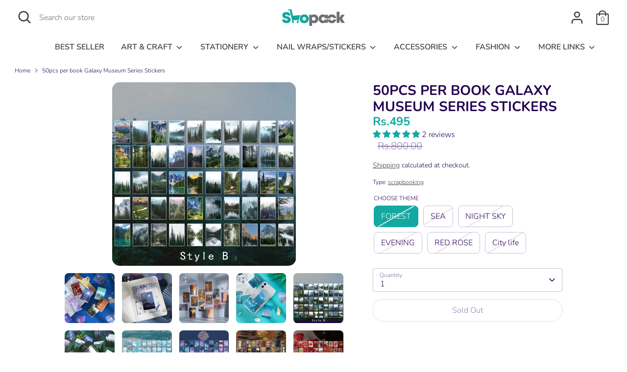

--- FILE ---
content_type: text/html; charset=utf-8
request_url: https://shopack.pk/products/50-pcs-book-galaxy-museum-series-stickers
body_size: 55033
content:
<!doctype html>
<html class="no-js supports-no-cookies" lang="en">
<head>
	<!-- Added by AVADA SEO Suite -->
	<script>
  const avadaLightJsExclude = ['cdn.nfcube.com', 'assets/ecom.js', 'variant-title-king', 'linked_options_variants', 'smile-loader.js', 'smart-product-filter-search', 'rivo-loyalty-referrals', 'avada-cookie-consent', 'consentmo-gdpr', 'quinn'];
  const avadaLightJsInclude = ['https://www.googletagmanager.com/', 'https://connect.facebook.net/', 'https://business-api.tiktok.com/', 'https://static.klaviyo.com/'];
  window.AVADA_SPEED_BLACKLIST = avadaLightJsInclude.map(item => new RegExp(item, 'i'));
  window.AVADA_SPEED_WHITELIST = avadaLightJsExclude.map(item => new RegExp(item, 'i'));
</script>

<script>
  const isSpeedUpEnable = !0 || Date.now() < 0;
  if (isSpeedUpEnable) {
    const avadaSpeedUp=1;
    if(isSpeedUpEnable) {
  function _0x55aa(_0x575858,_0x2fd0be){const _0x30a92f=_0x1cb5();return _0x55aa=function(_0x4e8b41,_0xcd1690){_0x4e8b41=_0x4e8b41-(0xb5e+0xd*0x147+-0x1b1a);let _0x1c09f7=_0x30a92f[_0x4e8b41];return _0x1c09f7;},_0x55aa(_0x575858,_0x2fd0be);}(function(_0x4ad4dc,_0x42545f){const _0x5c7741=_0x55aa,_0x323f4d=_0x4ad4dc();while(!![]){try{const _0x588ea5=parseInt(_0x5c7741(0x10c))/(0xb6f+-0x1853+0xce5)*(-parseInt(_0x5c7741(0x157))/(-0x2363*0x1+0x1dd4+0x591*0x1))+-parseInt(_0x5c7741(0x171))/(0x269b+-0xeb+-0xf*0x283)*(parseInt(_0x5c7741(0x116))/(0x2e1+0x1*0x17b3+-0x110*0x19))+-parseInt(_0x5c7741(0x147))/(-0x1489+-0x312*0x6+0x26fa*0x1)+-parseInt(_0x5c7741(0xfa))/(-0x744+0x1*0xb5d+-0x413)*(-parseInt(_0x5c7741(0x102))/(-0x1e87+0x9e*-0x16+0x2c22))+parseInt(_0x5c7741(0x136))/(0x1e2d+0x1498+-0x1a3*0x1f)+parseInt(_0x5c7741(0x16e))/(0x460+0x1d96+0x3*-0xb4f)*(-parseInt(_0x5c7741(0xe3))/(-0x9ca+-0x1*-0x93f+0x1*0x95))+parseInt(_0x5c7741(0xf8))/(-0x1f73*0x1+0x6*-0x510+0x3dde);if(_0x588ea5===_0x42545f)break;else _0x323f4d['push'](_0x323f4d['shift']());}catch(_0x5d6d7e){_0x323f4d['push'](_0x323f4d['shift']());}}}(_0x1cb5,-0x193549+0x5dc3*-0x31+-0x2f963*-0x13),(function(){const _0x5cb2b4=_0x55aa,_0x23f9e9={'yXGBq':function(_0x237aef,_0x385938){return _0x237aef!==_0x385938;},'XduVF':function(_0x21018d,_0x56ff60){return _0x21018d===_0x56ff60;},'RChnz':_0x5cb2b4(0xf4)+_0x5cb2b4(0xe9)+_0x5cb2b4(0x14a),'TAsuR':function(_0xe21eca,_0x33e114){return _0xe21eca%_0x33e114;},'EvLYw':function(_0x1326ad,_0x261d04){return _0x1326ad!==_0x261d04;},'nnhAQ':_0x5cb2b4(0x107),'swpMF':_0x5cb2b4(0x16d),'plMMu':_0x5cb2b4(0xe8)+_0x5cb2b4(0x135),'PqBPA':function(_0x2ba85c,_0x35b541){return _0x2ba85c<_0x35b541;},'NKPCA':_0x5cb2b4(0xfc),'TINqh':function(_0x4116e3,_0x3ffd02,_0x2c8722){return _0x4116e3(_0x3ffd02,_0x2c8722);},'BAueN':_0x5cb2b4(0x120),'NgloT':_0x5cb2b4(0x14c),'ThSSU':function(_0xeb212a,_0x4341c1){return _0xeb212a+_0x4341c1;},'lDDHN':function(_0x4a1a48,_0x45ebfb){return _0x4a1a48 instanceof _0x45ebfb;},'toAYB':function(_0xcf0fa9,_0xf5fa6a){return _0xcf0fa9 instanceof _0xf5fa6a;},'VMiyW':function(_0x5300e4,_0x44e0f4){return _0x5300e4(_0x44e0f4);},'iyhbw':_0x5cb2b4(0x119),'zuWfR':function(_0x19c3e4,_0x4ee6e8){return _0x19c3e4<_0x4ee6e8;},'vEmrv':function(_0xd798cf,_0x5ea2dd){return _0xd798cf!==_0x5ea2dd;},'yxERj':function(_0x24b03b,_0x5aa292){return _0x24b03b||_0x5aa292;},'MZpwM':_0x5cb2b4(0x110)+_0x5cb2b4(0x109)+'pt','IeUHK':function(_0x5a4c7e,_0x2edf70){return _0x5a4c7e-_0x2edf70;},'Idvge':function(_0x3b526e,_0x36b469){return _0x3b526e<_0x36b469;},'qRwfm':_0x5cb2b4(0x16b)+_0x5cb2b4(0xf1),'CvXDN':function(_0x4b4208,_0x1db216){return _0x4b4208<_0x1db216;},'acPIM':function(_0x7d44b7,_0x3020d2){return _0x7d44b7(_0x3020d2);},'MyLMO':function(_0x22d4b2,_0xe7a6a0){return _0x22d4b2<_0xe7a6a0;},'boDyh':function(_0x176992,_0x346381,_0xab7fc){return _0x176992(_0x346381,_0xab7fc);},'ZANXD':_0x5cb2b4(0x10f)+_0x5cb2b4(0x12a)+_0x5cb2b4(0x142),'CXwRZ':_0x5cb2b4(0x123)+_0x5cb2b4(0x15f),'AuMHM':_0x5cb2b4(0x161),'KUuFZ':_0x5cb2b4(0xe6),'MSwtw':_0x5cb2b4(0x13a),'ERvPB':_0x5cb2b4(0x134),'ycTDj':_0x5cb2b4(0x15b),'Tvhir':_0x5cb2b4(0x154)},_0x469be1=_0x23f9e9[_0x5cb2b4(0x153)],_0x36fe07={'blacklist':window[_0x5cb2b4(0x11f)+_0x5cb2b4(0x115)+'T'],'whitelist':window[_0x5cb2b4(0x11f)+_0x5cb2b4(0x13e)+'T']},_0x26516a={'blacklisted':[]},_0x34e4a6=(_0x2be2f5,_0x25b3b2)=>{const _0x80dd2=_0x5cb2b4;if(_0x2be2f5&&(!_0x25b3b2||_0x23f9e9[_0x80dd2(0x13b)](_0x25b3b2,_0x469be1))&&(!_0x36fe07[_0x80dd2(0x170)]||_0x36fe07[_0x80dd2(0x170)][_0x80dd2(0x151)](_0xa5c7cf=>_0xa5c7cf[_0x80dd2(0x12b)](_0x2be2f5)))&&(!_0x36fe07[_0x80dd2(0x165)]||_0x36fe07[_0x80dd2(0x165)][_0x80dd2(0x156)](_0x4e2570=>!_0x4e2570[_0x80dd2(0x12b)](_0x2be2f5)))&&_0x23f9e9[_0x80dd2(0xf7)](avadaSpeedUp,0x5*0x256+-0x1*0x66c+-0x542+0.5)&&_0x2be2f5[_0x80dd2(0x137)](_0x23f9e9[_0x80dd2(0xe7)])){const _0x413c89=_0x2be2f5[_0x80dd2(0x16c)];return _0x23f9e9[_0x80dd2(0xf7)](_0x23f9e9[_0x80dd2(0x11e)](_0x413c89,-0x1deb*-0x1+0xf13+-0x2cfc),0x1176+-0x78b*0x5+0x1441);}return _0x2be2f5&&(!_0x25b3b2||_0x23f9e9[_0x80dd2(0xed)](_0x25b3b2,_0x469be1))&&(!_0x36fe07[_0x80dd2(0x170)]||_0x36fe07[_0x80dd2(0x170)][_0x80dd2(0x151)](_0x3d689d=>_0x3d689d[_0x80dd2(0x12b)](_0x2be2f5)))&&(!_0x36fe07[_0x80dd2(0x165)]||_0x36fe07[_0x80dd2(0x165)][_0x80dd2(0x156)](_0x26a7b3=>!_0x26a7b3[_0x80dd2(0x12b)](_0x2be2f5)));},_0x11462f=function(_0x42927f){const _0x346823=_0x5cb2b4,_0x5426ae=_0x42927f[_0x346823(0x159)+'te'](_0x23f9e9[_0x346823(0x14e)]);return _0x36fe07[_0x346823(0x170)]&&_0x36fe07[_0x346823(0x170)][_0x346823(0x156)](_0x107b0d=>!_0x107b0d[_0x346823(0x12b)](_0x5426ae))||_0x36fe07[_0x346823(0x165)]&&_0x36fe07[_0x346823(0x165)][_0x346823(0x151)](_0x1e7160=>_0x1e7160[_0x346823(0x12b)](_0x5426ae));},_0x39299f=new MutationObserver(_0x45c995=>{const _0x21802a=_0x5cb2b4,_0x3bc801={'mafxh':function(_0x6f9c57,_0x229989){const _0x9d39b1=_0x55aa;return _0x23f9e9[_0x9d39b1(0xf7)](_0x6f9c57,_0x229989);},'SrchE':_0x23f9e9[_0x21802a(0xe2)],'pvjbV':_0x23f9e9[_0x21802a(0xf6)]};for(let _0x333494=-0x7d7+-0x893+0x106a;_0x23f9e9[_0x21802a(0x158)](_0x333494,_0x45c995[_0x21802a(0x16c)]);_0x333494++){const {addedNodes:_0x1b685b}=_0x45c995[_0x333494];for(let _0x2f087=0x1f03+0x84b+0x1*-0x274e;_0x23f9e9[_0x21802a(0x158)](_0x2f087,_0x1b685b[_0x21802a(0x16c)]);_0x2f087++){const _0x4e5bac=_0x1b685b[_0x2f087];if(_0x23f9e9[_0x21802a(0xf7)](_0x4e5bac[_0x21802a(0x121)],-0x1f3a+-0x1*0x1b93+-0x3*-0x139a)&&_0x23f9e9[_0x21802a(0xf7)](_0x4e5bac[_0x21802a(0x152)],_0x23f9e9[_0x21802a(0xe0)])){const _0x5d9a67=_0x4e5bac[_0x21802a(0x107)],_0x3fb522=_0x4e5bac[_0x21802a(0x16d)];if(_0x23f9e9[_0x21802a(0x103)](_0x34e4a6,_0x5d9a67,_0x3fb522)){_0x26516a[_0x21802a(0x160)+'d'][_0x21802a(0x128)]([_0x4e5bac,_0x4e5bac[_0x21802a(0x16d)]]),_0x4e5bac[_0x21802a(0x16d)]=_0x469be1;const _0x1e52da=function(_0x2c95ff){const _0x359b13=_0x21802a;if(_0x3bc801[_0x359b13(0x118)](_0x4e5bac[_0x359b13(0x159)+'te'](_0x3bc801[_0x359b13(0x166)]),_0x469be1))_0x2c95ff[_0x359b13(0x112)+_0x359b13(0x150)]();_0x4e5bac[_0x359b13(0xec)+_0x359b13(0x130)](_0x3bc801[_0x359b13(0xe4)],_0x1e52da);};_0x4e5bac[_0x21802a(0x12d)+_0x21802a(0x163)](_0x23f9e9[_0x21802a(0xf6)],_0x1e52da),_0x4e5bac[_0x21802a(0x12c)+_0x21802a(0x131)]&&_0x4e5bac[_0x21802a(0x12c)+_0x21802a(0x131)][_0x21802a(0x11a)+'d'](_0x4e5bac);}}}}});_0x39299f[_0x5cb2b4(0x105)](document[_0x5cb2b4(0x10b)+_0x5cb2b4(0x16a)],{'childList':!![],'subtree':!![]});const _0x2910a9=/[|\\{}()\[\]^$+*?.]/g,_0xa9f173=function(..._0x1baa33){const _0x3053cc=_0x5cb2b4,_0x2e6f61={'mMWha':function(_0x158c76,_0x5c404b){const _0x25a05c=_0x55aa;return _0x23f9e9[_0x25a05c(0xf7)](_0x158c76,_0x5c404b);},'BXirI':_0x23f9e9[_0x3053cc(0x141)],'COGok':function(_0x421bf7,_0x55453a){const _0x4fd417=_0x3053cc;return _0x23f9e9[_0x4fd417(0x167)](_0x421bf7,_0x55453a);},'XLSAp':function(_0x193984,_0x35c446){const _0x5bbecf=_0x3053cc;return _0x23f9e9[_0x5bbecf(0xed)](_0x193984,_0x35c446);},'EygRw':function(_0xfbb69c,_0x21b15d){const _0xe5c840=_0x3053cc;return _0x23f9e9[_0xe5c840(0x104)](_0xfbb69c,_0x21b15d);},'xZuNx':_0x23f9e9[_0x3053cc(0x139)],'SBUaW':function(_0x5739bf,_0x2c2fab){const _0x42cbb1=_0x3053cc;return _0x23f9e9[_0x42cbb1(0x172)](_0x5739bf,_0x2c2fab);},'EAoTR':function(_0x123b29,_0x5b29bf){const _0x2828d2=_0x3053cc;return _0x23f9e9[_0x2828d2(0x11d)](_0x123b29,_0x5b29bf);},'cdYdq':_0x23f9e9[_0x3053cc(0x14e)],'WzJcf':_0x23f9e9[_0x3053cc(0xe2)],'nytPK':function(_0x53f733,_0x4ad021){const _0x4f0333=_0x3053cc;return _0x23f9e9[_0x4f0333(0x148)](_0x53f733,_0x4ad021);},'oUrHG':_0x23f9e9[_0x3053cc(0x14d)],'dnxjX':function(_0xed6b5f,_0x573f55){const _0x57aa03=_0x3053cc;return _0x23f9e9[_0x57aa03(0x15a)](_0xed6b5f,_0x573f55);}};_0x23f9e9[_0x3053cc(0x15d)](_0x1baa33[_0x3053cc(0x16c)],-0x1a3*-0x9+-0xf9*0xb+-0x407*0x1)?(_0x36fe07[_0x3053cc(0x170)]=[],_0x36fe07[_0x3053cc(0x165)]=[]):(_0x36fe07[_0x3053cc(0x170)]&&(_0x36fe07[_0x3053cc(0x170)]=_0x36fe07[_0x3053cc(0x170)][_0x3053cc(0x106)](_0xa8e001=>_0x1baa33[_0x3053cc(0x156)](_0x4a8a28=>{const _0x2e425b=_0x3053cc;if(_0x2e6f61[_0x2e425b(0x111)](typeof _0x4a8a28,_0x2e6f61[_0x2e425b(0x155)]))return!_0xa8e001[_0x2e425b(0x12b)](_0x4a8a28);else{if(_0x2e6f61[_0x2e425b(0xeb)](_0x4a8a28,RegExp))return _0x2e6f61[_0x2e425b(0x145)](_0xa8e001[_0x2e425b(0xdf)](),_0x4a8a28[_0x2e425b(0xdf)]());}}))),_0x36fe07[_0x3053cc(0x165)]&&(_0x36fe07[_0x3053cc(0x165)]=[..._0x36fe07[_0x3053cc(0x165)],..._0x1baa33[_0x3053cc(0xff)](_0x4e4c02=>{const _0x7c755c=_0x3053cc;if(_0x23f9e9[_0x7c755c(0xf7)](typeof _0x4e4c02,_0x23f9e9[_0x7c755c(0x141)])){const _0x932437=_0x4e4c02[_0x7c755c(0xea)](_0x2910a9,_0x23f9e9[_0x7c755c(0x16f)]),_0x34e686=_0x23f9e9[_0x7c755c(0xf0)](_0x23f9e9[_0x7c755c(0xf0)]('.*',_0x932437),'.*');if(_0x36fe07[_0x7c755c(0x165)][_0x7c755c(0x156)](_0x21ef9a=>_0x21ef9a[_0x7c755c(0xdf)]()!==_0x34e686[_0x7c755c(0xdf)]()))return new RegExp(_0x34e686);}else{if(_0x23f9e9[_0x7c755c(0x117)](_0x4e4c02,RegExp)){if(_0x36fe07[_0x7c755c(0x165)][_0x7c755c(0x156)](_0x5a3f09=>_0x5a3f09[_0x7c755c(0xdf)]()!==_0x4e4c02[_0x7c755c(0xdf)]()))return _0x4e4c02;}}return null;})[_0x3053cc(0x106)](Boolean)]));const _0x3eeb55=document[_0x3053cc(0x11b)+_0x3053cc(0x10e)](_0x23f9e9[_0x3053cc(0xf0)](_0x23f9e9[_0x3053cc(0xf0)](_0x23f9e9[_0x3053cc(0x122)],_0x469be1),'"]'));for(let _0xf831f7=-0x21aa+-0x1793+0x393d*0x1;_0x23f9e9[_0x3053cc(0x14b)](_0xf831f7,_0x3eeb55[_0x3053cc(0x16c)]);_0xf831f7++){const _0x5868cb=_0x3eeb55[_0xf831f7];_0x23f9e9[_0x3053cc(0x132)](_0x11462f,_0x5868cb)&&(_0x26516a[_0x3053cc(0x160)+'d'][_0x3053cc(0x128)]([_0x5868cb,_0x23f9e9[_0x3053cc(0x14d)]]),_0x5868cb[_0x3053cc(0x12c)+_0x3053cc(0x131)][_0x3053cc(0x11a)+'d'](_0x5868cb));}let _0xdf8cd0=-0x17da+0x2461+-0xc87*0x1;[..._0x26516a[_0x3053cc(0x160)+'d']][_0x3053cc(0x10d)](([_0x226aeb,_0x33eaa7],_0xe33bca)=>{const _0x2aa7bf=_0x3053cc;if(_0x2e6f61[_0x2aa7bf(0x143)](_0x11462f,_0x226aeb)){const _0x41da0d=document[_0x2aa7bf(0x11c)+_0x2aa7bf(0x131)](_0x2e6f61[_0x2aa7bf(0x127)]);for(let _0x6784c7=0xd7b+-0xaa5+-0x2d6;_0x2e6f61[_0x2aa7bf(0x164)](_0x6784c7,_0x226aeb[_0x2aa7bf(0xe5)][_0x2aa7bf(0x16c)]);_0x6784c7++){const _0x4ca758=_0x226aeb[_0x2aa7bf(0xe5)][_0x6784c7];_0x2e6f61[_0x2aa7bf(0x12f)](_0x4ca758[_0x2aa7bf(0x133)],_0x2e6f61[_0x2aa7bf(0x13f)])&&_0x2e6f61[_0x2aa7bf(0x145)](_0x4ca758[_0x2aa7bf(0x133)],_0x2e6f61[_0x2aa7bf(0x100)])&&_0x41da0d[_0x2aa7bf(0xe1)+'te'](_0x4ca758[_0x2aa7bf(0x133)],_0x226aeb[_0x2aa7bf(0xe5)][_0x6784c7][_0x2aa7bf(0x12e)]);}_0x41da0d[_0x2aa7bf(0xe1)+'te'](_0x2e6f61[_0x2aa7bf(0x13f)],_0x226aeb[_0x2aa7bf(0x107)]),_0x41da0d[_0x2aa7bf(0xe1)+'te'](_0x2e6f61[_0x2aa7bf(0x100)],_0x2e6f61[_0x2aa7bf(0x101)](_0x33eaa7,_0x2e6f61[_0x2aa7bf(0x126)])),document[_0x2aa7bf(0x113)][_0x2aa7bf(0x146)+'d'](_0x41da0d),_0x26516a[_0x2aa7bf(0x160)+'d'][_0x2aa7bf(0x162)](_0x2e6f61[_0x2aa7bf(0x13d)](_0xe33bca,_0xdf8cd0),-0x105d*0x2+0x1*-0xeaa+0x2f65),_0xdf8cd0++;}}),_0x36fe07[_0x3053cc(0x170)]&&_0x23f9e9[_0x3053cc(0xf3)](_0x36fe07[_0x3053cc(0x170)][_0x3053cc(0x16c)],0x10f2+-0x1a42+0x951)&&_0x39299f[_0x3053cc(0x15c)]();},_0x4c2397=document[_0x5cb2b4(0x11c)+_0x5cb2b4(0x131)],_0x573f89={'src':Object[_0x5cb2b4(0x14f)+_0x5cb2b4(0xfd)+_0x5cb2b4(0x144)](HTMLScriptElement[_0x5cb2b4(0xf9)],_0x23f9e9[_0x5cb2b4(0x14e)]),'type':Object[_0x5cb2b4(0x14f)+_0x5cb2b4(0xfd)+_0x5cb2b4(0x144)](HTMLScriptElement[_0x5cb2b4(0xf9)],_0x23f9e9[_0x5cb2b4(0xe2)])};document[_0x5cb2b4(0x11c)+_0x5cb2b4(0x131)]=function(..._0x4db605){const _0x1480b5=_0x5cb2b4,_0x3a6982={'KNNxG':function(_0x32fa39,_0x2a57e4,_0x3cc08f){const _0x5ead12=_0x55aa;return _0x23f9e9[_0x5ead12(0x169)](_0x32fa39,_0x2a57e4,_0x3cc08f);}};if(_0x23f9e9[_0x1480b5(0x13b)](_0x4db605[-0x4*-0x376+0x4*0x2f+-0xe94][_0x1480b5(0x140)+'e'](),_0x23f9e9[_0x1480b5(0x139)]))return _0x4c2397[_0x1480b5(0x114)](document)(..._0x4db605);const _0x2f091d=_0x4c2397[_0x1480b5(0x114)](document)(..._0x4db605);try{Object[_0x1480b5(0xf2)+_0x1480b5(0x149)](_0x2f091d,{'src':{..._0x573f89[_0x1480b5(0x107)],'set'(_0x3ae2bc){const _0x5d6fdc=_0x1480b5;_0x3a6982[_0x5d6fdc(0x129)](_0x34e4a6,_0x3ae2bc,_0x2f091d[_0x5d6fdc(0x16d)])&&_0x573f89[_0x5d6fdc(0x16d)][_0x5d6fdc(0x10a)][_0x5d6fdc(0x125)](this,_0x469be1),_0x573f89[_0x5d6fdc(0x107)][_0x5d6fdc(0x10a)][_0x5d6fdc(0x125)](this,_0x3ae2bc);}},'type':{..._0x573f89[_0x1480b5(0x16d)],'get'(){const _0x436e9e=_0x1480b5,_0x4b63b9=_0x573f89[_0x436e9e(0x16d)][_0x436e9e(0xfb)][_0x436e9e(0x125)](this);if(_0x23f9e9[_0x436e9e(0xf7)](_0x4b63b9,_0x469be1)||_0x23f9e9[_0x436e9e(0x103)](_0x34e4a6,this[_0x436e9e(0x107)],_0x4b63b9))return null;return _0x4b63b9;},'set'(_0x174ea3){const _0x1dff57=_0x1480b5,_0xa2fd13=_0x23f9e9[_0x1dff57(0x103)](_0x34e4a6,_0x2f091d[_0x1dff57(0x107)],_0x2f091d[_0x1dff57(0x16d)])?_0x469be1:_0x174ea3;_0x573f89[_0x1dff57(0x16d)][_0x1dff57(0x10a)][_0x1dff57(0x125)](this,_0xa2fd13);}}}),_0x2f091d[_0x1480b5(0xe1)+'te']=function(_0x5b0870,_0x8c60d5){const _0xab22d4=_0x1480b5;if(_0x23f9e9[_0xab22d4(0xf7)](_0x5b0870,_0x23f9e9[_0xab22d4(0xe2)])||_0x23f9e9[_0xab22d4(0xf7)](_0x5b0870,_0x23f9e9[_0xab22d4(0x14e)]))_0x2f091d[_0x5b0870]=_0x8c60d5;else HTMLScriptElement[_0xab22d4(0xf9)][_0xab22d4(0xe1)+'te'][_0xab22d4(0x125)](_0x2f091d,_0x5b0870,_0x8c60d5);};}catch(_0x5a9461){console[_0x1480b5(0x168)](_0x23f9e9[_0x1480b5(0xef)],_0x5a9461);}return _0x2f091d;};const _0x5883c5=[_0x23f9e9[_0x5cb2b4(0xfe)],_0x23f9e9[_0x5cb2b4(0x13c)],_0x23f9e9[_0x5cb2b4(0xf5)],_0x23f9e9[_0x5cb2b4(0x15e)],_0x23f9e9[_0x5cb2b4(0x138)],_0x23f9e9[_0x5cb2b4(0x124)]],_0x4ab8d2=_0x5883c5[_0x5cb2b4(0xff)](_0x439d08=>{return{'type':_0x439d08,'listener':()=>_0xa9f173(),'options':{'passive':!![]}};});_0x4ab8d2[_0x5cb2b4(0x10d)](_0x4d3535=>{const _0x3882ab=_0x5cb2b4;document[_0x3882ab(0x12d)+_0x3882ab(0x163)](_0x4d3535[_0x3882ab(0x16d)],_0x4d3535[_0x3882ab(0xee)],_0x4d3535[_0x3882ab(0x108)]);});}()));function _0x1cb5(){const _0x15f8e0=['ault','some','tagName','CXwRZ','wheel','BXirI','every','6lYvYYX','PqBPA','getAttribu','IeUHK','touchstart','disconnect','Idvge','ERvPB','/blocked','blackliste','keydown','splice','stener','SBUaW','whitelist','SrchE','toAYB','warn','boDyh','ement','script[typ','length','type','346347wGqEBH','NgloT','blacklist','33OVoYHk','zuWfR','toString','NKPCA','setAttribu','swpMF','230EEqEiq','pvjbV','attributes','mousemove','RChnz','beforescri','y.com/exte','replace','COGok','removeEven','EvLYw','listener','ZANXD','ThSSU','e="','defineProp','MyLMO','cdn.shopif','MSwtw','plMMu','XduVF','22621984JRJQxz','prototype','8818116NVbcZr','get','SCRIPT','ertyDescri','AuMHM','map','WzJcf','nytPK','7kiZatp','TINqh','VMiyW','observe','filter','src','options','n/javascri','set','documentEl','478083wuqgQV','forEach','torAll','Avada cann','applicatio','mMWha','preventDef','head','bind','D_BLACKLIS','75496skzGVx','lDDHN','mafxh','script','removeChil','querySelec','createElem','vEmrv','TAsuR','AVADA_SPEE','string','nodeType','qRwfm','javascript','Tvhir','call','oUrHG','xZuNx','push','KNNxG','ot lazy lo','test','parentElem','addEventLi','value','EAoTR','tListener','ent','acPIM','name','touchmove','ptexecute','6968312SmqlIb','includes','ycTDj','iyhbw','touchend','yXGBq','KUuFZ','dnxjX','D_WHITELIS','cdYdq','toLowerCas','BAueN','ad script','EygRw','ptor','XLSAp','appendChil','4975500NoPAFA','yxERj','erties','nsions','CvXDN','\$&','MZpwM','nnhAQ','getOwnProp'];_0x1cb5=function(){return _0x15f8e0;};return _0x1cb5();}
}
    class LightJsLoader{constructor(e){this.jQs=[],this.listener=this.handleListener.bind(this,e),this.scripts=["default","defer","async"].reduce(((e,t)=>({...e,[t]:[]})),{});const t=this;e.forEach((e=>window.addEventListener(e,t.listener,{passive:!0})))}handleListener(e){const t=this;return e.forEach((e=>window.removeEventListener(e,t.listener))),"complete"===document.readyState?this.handleDOM():document.addEventListener("readystatechange",(e=>{if("complete"===e.target.readyState)return setTimeout(t.handleDOM.bind(t),1)}))}async handleDOM(){this.suspendEvent(),this.suspendJQuery(),this.findScripts(),this.preloadScripts();for(const e of Object.keys(this.scripts))await this.replaceScripts(this.scripts[e]);for(const e of["DOMContentLoaded","readystatechange"])await this.requestRepaint(),document.dispatchEvent(new Event("lightJS-"+e));document.lightJSonreadystatechange&&document.lightJSonreadystatechange();for(const e of["DOMContentLoaded","load"])await this.requestRepaint(),window.dispatchEvent(new Event("lightJS-"+e));await this.requestRepaint(),window.lightJSonload&&window.lightJSonload(),await this.requestRepaint(),this.jQs.forEach((e=>e(window).trigger("lightJS-jquery-load"))),window.dispatchEvent(new Event("lightJS-pageshow")),await this.requestRepaint(),window.lightJSonpageshow&&window.lightJSonpageshow()}async requestRepaint(){return new Promise((e=>requestAnimationFrame(e)))}findScripts(){document.querySelectorAll("script[type=lightJs]").forEach((e=>{e.hasAttribute("src")?e.hasAttribute("async")&&e.async?this.scripts.async.push(e):e.hasAttribute("defer")&&e.defer?this.scripts.defer.push(e):this.scripts.default.push(e):this.scripts.default.push(e)}))}preloadScripts(){const e=this,t=Object.keys(this.scripts).reduce(((t,n)=>[...t,...e.scripts[n]]),[]),n=document.createDocumentFragment();t.forEach((e=>{const t=e.getAttribute("src");if(!t)return;const s=document.createElement("link");s.href=t,s.rel="preload",s.as="script",n.appendChild(s)})),document.head.appendChild(n)}async replaceScripts(e){let t;for(;t=e.shift();)await this.requestRepaint(),new Promise((e=>{const n=document.createElement("script");[...t.attributes].forEach((e=>{"type"!==e.nodeName&&n.setAttribute(e.nodeName,e.nodeValue)})),t.hasAttribute("src")?(n.addEventListener("load",e),n.addEventListener("error",e)):(n.text=t.text,e()),t.parentNode.replaceChild(n,t)}))}suspendEvent(){const e={};[{obj:document,name:"DOMContentLoaded"},{obj:window,name:"DOMContentLoaded"},{obj:window,name:"load"},{obj:window,name:"pageshow"},{obj:document,name:"readystatechange"}].map((t=>function(t,n){function s(n){return e[t].list.indexOf(n)>=0?"lightJS-"+n:n}e[t]||(e[t]={list:[n],add:t.addEventListener,remove:t.removeEventListener},t.addEventListener=(...n)=>{n[0]=s(n[0]),e[t].add.apply(t,n)},t.removeEventListener=(...n)=>{n[0]=s(n[0]),e[t].remove.apply(t,n)})}(t.obj,t.name))),[{obj:document,name:"onreadystatechange"},{obj:window,name:"onpageshow"}].map((e=>function(e,t){let n=e[t];Object.defineProperty(e,t,{get:()=>n||function(){},set:s=>{e["lightJS"+t]=n=s}})}(e.obj,e.name)))}suspendJQuery(){const e=this;let t=window.jQuery;Object.defineProperty(window,"jQuery",{get:()=>t,set(n){if(!n||!n.fn||!e.jQs.includes(n))return void(t=n);n.fn.ready=n.fn.init.prototype.ready=e=>{e.bind(document)(n)};const s=n.fn.on;n.fn.on=n.fn.init.prototype.on=function(...e){if(window!==this[0])return s.apply(this,e),this;const t=e=>e.split(" ").map((e=>"load"===e||0===e.indexOf("load.")?"lightJS-jquery-load":e)).join(" ");return"string"==typeof e[0]||e[0]instanceof String?(e[0]=t(e[0]),s.apply(this,e),this):("object"==typeof e[0]&&Object.keys(e[0]).forEach((n=>{delete Object.assign(e[0],{[t(n)]:e[0][n]})[n]})),s.apply(this,e),this)},e.jQs.push(n),t=n}})}}
new LightJsLoader(["keydown","mousemove","touchend","touchmove","touchstart","wheel"]);
  }
</script>

	<!-- /Added by AVADA SEO Suite -->
  
  
  <!-- Boost 3.1.0 -->
  <meta charset="utf-8" />
<meta name="viewport" content="width=device-width,initial-scale=1.0" />
<meta http-equiv="X-UA-Compatible" content="IE=edge">

<link rel="preconnect" href="https://cdn.shopify.com" crossorigin>
<link rel="preconnect" href="https://fonts.shopify.com" crossorigin>
<link rel="preconnect" href="https://monorail-edge.shopifysvc.com"><link rel="preload" as="font" href="//shopack.pk/cdn/fonts/nunito/nunito_n3.c1d7c2242f5519d084eafc479d7cc132bcc8c480.woff2" type="font/woff2" crossorigin><link rel="preload" as="font" href="//shopack.pk/cdn/fonts/nunito/nunito_n4.fc49103dc396b42cae9460289072d384b6c6eb63.woff2" type="font/woff2" crossorigin><link rel="preload" as="font" href="//shopack.pk/cdn/fonts/nunito/nunito_i3.11db3ddffd5485d801b7a5d8a24c3b0e446751f1.woff2" type="font/woff2" crossorigin><link rel="preload" as="font" href="//shopack.pk/cdn/fonts/nunito/nunito_i4.fd53bf99043ab6c570187ed42d1b49192135de96.woff2" type="font/woff2" crossorigin><link rel="preload" as="font" href="//shopack.pk/cdn/fonts/nunito/nunito_n6.1a6c50dce2e2b3b0d31e02dbd9146b5064bea503.woff2" type="font/woff2" crossorigin><link rel="preload" as="font" href="//shopack.pk/cdn/fonts/nunito/nunito_n7.37cf9b8cf43b3322f7e6e13ad2aad62ab5dc9109.woff2" type="font/woff2" crossorigin><link rel="preload" as="font" href="//shopack.pk/cdn/fonts/nunito/nunito_n6.1a6c50dce2e2b3b0d31e02dbd9146b5064bea503.woff2" type="font/woff2" crossorigin><link rel="preload" href="//shopack.pk/cdn/shop/t/2/assets/vendor.min.js?v=67207134794593361361658527470" as="script">
<link rel="preload" href="//shopack.pk/cdn/shop/t/2/assets/theme.js?v=40068022709999437331658527470" as="script"><link rel="canonical" href="https://shopack.pk/products/50-pcs-book-galaxy-museum-series-stickers" /><link rel="shortcut icon" href="//shopack.pk/cdn/shop/files/Favicom_Shopack.png?v=1674726126" type="image/png" /><meta name="description" content="Shop Galaxy Museum Series Stickers at the lowest price in Pakistan. Check reviews and buy 50pcs per book Galaxy Museum Series Stickers Online.">

  
  <title>
    50pcs per book Galaxy Museum Series Stickers
    
    
    
      &ndash; Shopack
    
  </title>

<!-- Avada Boost Sales Script -->

      


          
          
          
          
          
          
          
          
          
          <script>
            const AVADA_ENHANCEMENTS = {};
            AVADA_ENHANCEMENTS.contentProtection = false;
            AVADA_ENHANCEMENTS.hideCheckoutButon = false;
            AVADA_ENHANCEMENTS.cartSticky = false;
            AVADA_ENHANCEMENTS.multiplePixelStatus = false;
            AVADA_ENHANCEMENTS.inactiveStatus = false;
            AVADA_ENHANCEMENTS.cartButtonAnimationStatus = false;
            AVADA_ENHANCEMENTS.whatsappStatus = false;
            AVADA_ENHANCEMENTS.messengerStatus = false;
            AVADA_ENHANCEMENTS.livechatStatus = false;
          </script>
















      <script>
        const AVADA_CDT = {};
        AVADA_CDT.template = "product";
        AVADA_CDT.collections = [];
        
          AVADA_CDT.collections.push("267084628022");
        
          AVADA_CDT.collections.push("267084857398");
        
          AVADA_CDT.collections.push("268241207350");
        
          AVADA_CDT.collections.push("267084824630");
        
          AVADA_CDT.collections.push("270500429878");
        

        const AVADA_INVQTY = {};
        
          AVADA_INVQTY[40249017794614] = -2;
        
          AVADA_INVQTY[40249017827382] = -1;
        
          AVADA_INVQTY[40249017860150] = -1;
        
          AVADA_INVQTY[40249017892918] = -1;
        
          AVADA_INVQTY[40249017925686] = 0;
        
          AVADA_INVQTY[40405233926198] = -1;
        

        AVADA_CDT.cartitem = 0;
        AVADA_CDT.moneyformat = `Rs.{{amount}}`;
        AVADA_CDT.cartTotalPrice = 0;
        
        AVADA_CDT.selected_variant_id = 40249017794614;
        AVADA_CDT.product = {"id": 6824776106038,"title": "50pcs per book Galaxy Museum Series Stickers","handle": "50-pcs-book-galaxy-museum-series-stickers","vendor": "shopack",
            "type": "scrapbooking","tags": ["Art \u0026amp; Craft","import_2022_07_22_171703","Stickers"],"price": 49500,"price_min": 49500,"price_max": 49500,
            "available": false,"price_varies": false,"compare_at_price": 80000,
            "compare_at_price_min": 80000,"compare_at_price_max": 80000,
            "compare_at_price_varies": false,"variants": [{"id":40249017794614,"title":"FOREST","option1":"FOREST","option2":null,"option3":null,"sku":null,"requires_shipping":true,"taxable":true,"featured_image":{"id":31088549756982,"product_id":6824776106038,"position":5,"created_at":"2022-07-22T22:34:05+05:00","updated_at":"2025-02-15T21:33:33+05:00","alt":null,"width":375,"height":375,"src":"\/\/shopack.pk\/cdn\/shop\/products\/1_8faaf6a2-e042-4f54-948a-d7d70effd7de.jpg?v=1739637213","variant_ids":[40249017794614]},"available":false,"name":"50pcs per book Galaxy Museum Series Stickers - FOREST","public_title":"FOREST","options":["FOREST"],"price":49500,"weight":0,"compare_at_price":80000,"inventory_management":"shopify","barcode":null,"featured_media":{"alt":null,"id":23394266841142,"position":5,"preview_image":{"aspect_ratio":1.0,"height":375,"width":375,"src":"\/\/shopack.pk\/cdn\/shop\/products\/1_8faaf6a2-e042-4f54-948a-d7d70effd7de.jpg?v=1739637213"}},"requires_selling_plan":false,"selling_plan_allocations":[]},{"id":40249017827382,"title":"SEA","option1":"SEA","option2":null,"option3":null,"sku":null,"requires_shipping":true,"taxable":true,"featured_image":{"id":31088550248502,"product_id":6824776106038,"position":7,"created_at":"2022-07-22T22:34:09+05:00","updated_at":"2025-02-15T21:33:34+05:00","alt":null,"width":375,"height":375,"src":"\/\/shopack.pk\/cdn\/shop\/products\/4_42989cb2-0929-477b-876d-e0bf8dac1065.jpg?v=1739637214","variant_ids":[40249017827382]},"available":false,"name":"50pcs per book Galaxy Museum Series Stickers - SEA","public_title":"SEA","options":["SEA"],"price":49500,"weight":0,"compare_at_price":80000,"inventory_management":"shopify","barcode":null,"featured_media":{"alt":null,"id":23394267332662,"position":7,"preview_image":{"aspect_ratio":1.0,"height":375,"width":375,"src":"\/\/shopack.pk\/cdn\/shop\/products\/4_42989cb2-0929-477b-876d-e0bf8dac1065.jpg?v=1739637214"}},"requires_selling_plan":false,"selling_plan_allocations":[]},{"id":40249017860150,"title":"NIGHT SKY","option1":"NIGHT SKY","option2":null,"option3":null,"sku":null,"requires_shipping":true,"taxable":true,"featured_image":{"id":31088550707254,"product_id":6824776106038,"position":8,"created_at":"2022-07-22T22:34:11+05:00","updated_at":"2025-02-15T21:33:34+05:00","alt":null,"width":375,"height":375,"src":"\/\/shopack.pk\/cdn\/shop\/products\/2_6d39ccf2-8106-40a0-b7b0-cba7985c356b.jpg?v=1739637214","variant_ids":[40249017860150]},"available":false,"name":"50pcs per book Galaxy Museum Series Stickers - NIGHT SKY","public_title":"NIGHT SKY","options":["NIGHT SKY"],"price":49500,"weight":0,"compare_at_price":80000,"inventory_management":"shopify","barcode":null,"featured_media":{"alt":null,"id":23394267791414,"position":8,"preview_image":{"aspect_ratio":1.0,"height":375,"width":375,"src":"\/\/shopack.pk\/cdn\/shop\/products\/2_6d39ccf2-8106-40a0-b7b0-cba7985c356b.jpg?v=1739637214"}},"requires_selling_plan":false,"selling_plan_allocations":[]},{"id":40249017892918,"title":"EVENING","option1":"EVENING","option2":null,"option3":null,"sku":null,"requires_shipping":true,"taxable":true,"featured_image":{"id":31088550838326,"product_id":6824776106038,"position":9,"created_at":"2022-07-22T22:34:13+05:00","updated_at":"2025-02-15T21:33:34+05:00","alt":null,"width":375,"height":375,"src":"\/\/shopack.pk\/cdn\/shop\/products\/Habc295c5939c450cb21853cc723e37efi.jpg?v=1739637214","variant_ids":[40249017892918]},"available":false,"name":"50pcs per book Galaxy Museum Series Stickers - EVENING","public_title":"EVENING","options":["EVENING"],"price":49500,"weight":0,"compare_at_price":80000,"inventory_management":"shopify","barcode":null,"featured_media":{"alt":null,"id":23394267922486,"position":9,"preview_image":{"aspect_ratio":1.0,"height":375,"width":375,"src":"\/\/shopack.pk\/cdn\/shop\/products\/Habc295c5939c450cb21853cc723e37efi.jpg?v=1739637214"}},"requires_selling_plan":false,"selling_plan_allocations":[]},{"id":40249017925686,"title":"RED ROSE","option1":"RED ROSE","option2":null,"option3":null,"sku":null,"requires_shipping":true,"taxable":true,"featured_image":{"id":31088551231542,"product_id":6824776106038,"position":10,"created_at":"2022-07-22T22:34:15+05:00","updated_at":"2025-02-15T21:33:34+05:00","alt":null,"width":375,"height":375,"src":"\/\/shopack.pk\/cdn\/shop\/products\/3_de87921d-ce13-4c7b-b254-cd97dc1046a5.jpg?v=1739637214","variant_ids":[40249017925686]},"available":false,"name":"50pcs per book Galaxy Museum Series Stickers - RED ROSE","public_title":"RED ROSE","options":["RED ROSE"],"price":49500,"weight":0,"compare_at_price":80000,"inventory_management":"shopify","barcode":null,"featured_media":{"alt":null,"id":23394268315702,"position":10,"preview_image":{"aspect_ratio":1.0,"height":375,"width":375,"src":"\/\/shopack.pk\/cdn\/shop\/products\/3_de87921d-ce13-4c7b-b254-cd97dc1046a5.jpg?v=1739637214"}},"requires_selling_plan":false,"selling_plan_allocations":[]},{"id":40405233926198,"title":"City life","option1":"City life","option2":null,"option3":null,"sku":null,"requires_shipping":true,"taxable":true,"featured_image":{"id":31353835356214,"product_id":6824776106038,"position":11,"created_at":"2022-09-17T14:40:48+05:00","updated_at":"2025-02-15T21:33:34+05:00","alt":null,"width":750,"height":750,"src":"\/\/shopack.pk\/cdn\/shop\/products\/image_ecdf4672-c3ca-4924-9abe-82e4cd772df7.jpg?v=1739637214","variant_ids":[40405233926198]},"available":false,"name":"50pcs per book Galaxy Museum Series Stickers - City life","public_title":"City life","options":["City life"],"price":49500,"weight":0,"compare_at_price":null,"inventory_management":"shopify","barcode":null,"featured_media":{"alt":null,"id":23664467410998,"position":11,"preview_image":{"aspect_ratio":1.0,"height":750,"width":750,"src":"\/\/shopack.pk\/cdn\/shop\/products\/image_ecdf4672-c3ca-4924-9abe-82e4cd772df7.jpg?v=1739637214"}},"requires_selling_plan":false,"selling_plan_allocations":[]}],"featured_image": "\/\/shopack.pk\/cdn\/shop\/products\/GALAXY-MEAUSEUM.jpg?v=1739637213","images": ["\/\/shopack.pk\/cdn\/shop\/products\/GALAXY-MEAUSEUM.jpg?v=1739637213","\/\/shopack.pk\/cdn\/shop\/products\/H817e6f3a071d4d2583d1d4a72e8c0862s.jpg?v=1739637213","\/\/shopack.pk\/cdn\/shop\/products\/H7ac6b0551f9549af9794f92bc4737c87G.jpg?v=1739637213","\/\/shopack.pk\/cdn\/shop\/products\/Hdcdc2950c896468987017c771d14aed4O.jpg?v=1739637213","\/\/shopack.pk\/cdn\/shop\/products\/1_8faaf6a2-e042-4f54-948a-d7d70effd7de.jpg?v=1739637213","\/\/shopack.pk\/cdn\/shop\/products\/H8e24f001e7f24867999466816142b7f93.jpg?v=1739637214","\/\/shopack.pk\/cdn\/shop\/products\/4_42989cb2-0929-477b-876d-e0bf8dac1065.jpg?v=1739637214","\/\/shopack.pk\/cdn\/shop\/products\/2_6d39ccf2-8106-40a0-b7b0-cba7985c356b.jpg?v=1739637214","\/\/shopack.pk\/cdn\/shop\/products\/Habc295c5939c450cb21853cc723e37efi.jpg?v=1739637214","\/\/shopack.pk\/cdn\/shop\/products\/3_de87921d-ce13-4c7b-b254-cd97dc1046a5.jpg?v=1739637214","\/\/shopack.pk\/cdn\/shop\/products\/image_ecdf4672-c3ca-4924-9abe-82e4cd772df7.jpg?v=1739637214"]
            };
        

        window.AVADA_BADGES = window.AVADA_BADGES || {};
        window.AVADA_BADGES = [{"showBadgeBorder":false,"badgeEffect":"","badgePageType":"footer","badgeBorderRadius":3,"headerText":"","collectionPageInlinePosition":"after","description":"Win customers' trust from every pages by showing various trust badges at website's footer.","badgeStyle":"color","badgeList":["https:\/\/cdn1.avada.io\/boost-sales\/visa.svg","https:\/\/cdn1.avada.io\/boost-sales\/mastercard.svg","https:\/\/cdn1.avada.io\/boost-sales\/americanexpress.svg","https:\/\/cdn1.avada.io\/boost-sales\/discover.svg","https:\/\/cdn1.avada.io\/boost-sales\/paypal.svg","https:\/\/cdn1.avada.io\/boost-sales\/applepay.svg","https:\/\/cdn1.avada.io\/boost-sales\/googlepay.svg"],"cartInlinePosition":"after","homePageInlinePosition":"after","createdAt":"2022-08-26T14:58:13.359Z","badgeWidth":"full-width","showHeaderText":true,"showBadges":true,"customWidthSize":450,"cartPosition":"","shopDomain":"shopack-pk.myshopify.com","shopId":"2OGYcPMQg80lKhF4DIDI","inlinePosition":"after","badgeBorderColor":"#e1e1e1","headingSize":16,"badgeCustomSize":40,"badgesSmartSelector":false,"headingColor":"#232323","textAlign":"avada-align-center","badgeSize":"custom","priority":"0","selectedPreset":"Payment 1","collectionPagePosition":"","name":"Footer","position":"","homePagePosition":"","font":"default","status":true,"removeBranding":true,"id":"ER8PjHtv3G6sJEHWJfJm"},{"badgeEffect":"","showBadgeBorder":false,"badgePageType":"product","badgeBorderRadius":3,"collectionPageInlinePosition":"after","description":"Increase a sense of urgency and boost conversation rate on each product page. ","badgeStyle":"color","cartInlinePosition":"after","homePageInlinePosition":"after","createdAt":"2022-08-26T14:58:13.750Z","badgeWidth":"full-width","showBadges":true,"showHeaderText":true,"customWidthSize":450,"cartPosition":"","shopDomain":"shopack-pk.myshopify.com","shopId":"2OGYcPMQg80lKhF4DIDI","inlinePosition":"after","badgeBorderColor":"#e1e1e1","headingSize":16,"badgesSmartSelector":false,"headingColor":"#232323","textAlign":"avada-align-center","collectionPagePosition":"","name":"Product Pages","position":"","homePagePosition":"","status":true,"font":"default","removeBranding":true,"numbColor":"#122234","badgeCustomSize":80,"isFirst":false,"selectedPreset":"Custom 5","headerText":"","customWidthSizeInMobile":200,"numbBorderWidth":1,"badgeSize":"medium","badgeList":["https:\/\/cdn1.avada.io\/boost-sales\/Cash On Delivery.svg","https:\/\/cdn1.avada.io\/boost-sales\/Fast Shipping.svg","https:\/\/cdn1.avada.io\/boost-sales\/Satisfaction Guarantee.svg","https:\/\/cdn1.avada.io\/boost-sales\/24_7 Support.svg","https:\/\/cdn1.avada.io\/boost-sales\/Authorized Seller.svg"],"useAdvanced":true,"priority":0,"id":"2FNM7aKbhSo1QRQhlpHq"}];

        window.AVADA_GENERAL_SETTINGS = window.AVADA_GENERAL_SETTINGS || {};
        window.AVADA_GENERAL_SETTINGS = {};

        window.AVADA_COUNDOWNS = window.AVADA_COUNDOWNS || {};
        window.AVADA_COUNDOWNS = [{"badgeStatus":true},{"appStatus":true}];

        window.AVADA_STOCK_COUNTDOWNS = window.AVADA_STOCK_COUNTDOWNS || {};
        window.AVADA_STOCK_COUNTDOWNS = null;

        window.AVADA_COUNDOWNS_V2 = window.AVADA_COUNDOWNS_V2 || {};
        window.AVADA_COUNDOWNS_V2 = [{"id":"UYXvpyv18D3rDw7NbmgL","timeType":"date_sale_to","whenTimeReached":"hide_block","daysText":"Days","minutesCustom":1,"secondsCustom":1,"hoursCustom":1,"shopId":"2OGYcPMQg80lKhF4DIDI","daysCustom":1,"widgetId":"AVADA-2VQ385AFF1DT","hoursText":"Hours","name":"Countdown Timer 11\/11\/23","pageShowCountdown":"product","presetType":"light","status":true,"createdAt":"2023-11-11T10:52:44.534Z","isFirstSave":false,"isAdvancedSettings":true,"customCss":".Avada-CDTV2_Timer-Item__Container.undefined {\n    padding: 0 !important;\n}\n.container.large-section {\n    padding: 0;\n}","isSpecificTimeZone":true,"classes":["Avada-CDTV2__Display--block"],"specificCollectionIds":[268241272886,271456567350,270382858294,270382989366,270382891062,267121524790,271456469046,271424651318,271424749622,271424585782,273833787446,270382956598,271456501814,271454076982,267084660790,267085185078,267085217846,267084857398,267084890166,267179720758,270516584502,271425011766,271424553014,267121492022,271424716854,271456665654,267084955702,267084922934,267084824630,267084791862,267084759094,267084726326,267084693558,267085152310,267085119542,267085054006,273828315190,267084988470,267084628022,271425241142,270382923830,270500429878,274896683062,271425044534,271424782390,271425175606,271425208374,267160780854,271456403510,271456698422,268241207350,271456600118,273895981110,271425142838,271456370742,267160748086,270496890934,270499250230,270453997622,267121557558,271456534582,267121459254,271424815158,271424978998,274476793910,271424946230,271424880694,267121393718,271456436278,271424520246,271424847926,271424618550,271424684086,271456632886,273665294390,274323177526,271425110070,271424913462,271425077302,267121426486],"timeZone":"Asia\/Karachi","bgNumberColor":"","isCanChangeBgNumberColor":false,"secondsText":"Seconds","isCanChangeBgContainer":true,"size":"large","conditionToShow":"specificConditions","minutesText":"Minutes","endTime":"2023-11-21T23:52","isShowToCollectionPages":true,"image":"\/ef5fd24e18abbe4ad2665cd69dd792aa.png","preset":"paris","designSetting":[{"path":"designSetting.0","components":[],"name":"Heading","style":{"path":"designSetting.0.style","color":"#202223","fontWeight":"bold"},"label":"Hurry up! Sale ends in ⏱","type":"heading"},{"path":"designSetting.1","components":[{"path":"designSetting.1.components.0","components":[{"path":"designSetting.1.components.0.components.0","identification":"dayValue","unitLabel":"","classes":[""],"name":"CD Item Value","style":{"padding":"1rem","path":"designSetting.1.components.0.components.0.style","color":"#FFFFFF","borderRadius":"4px","background":"linear-gradient(to bottom,#1F1E1E, #1F1E1E 50%, #353434 50%, #353434 100%)"},"label":"","type":"countdownItemValue"},{"path":"designSetting.1.components.0.components.1","identification":"dayLabel","classes":["Avada-CDTV2__PositionLabel--bottom"],"name":"CD Item Label","style":{"padding":"0 0.5rem","path":"designSetting.1.components.0.components.1.style","color":"#202223","lineHeight":"150%","position":"absolute"},"type":"countdownItemLabel"}],"identification":"Day","name":"Item Container","style":{"padding":"0.5rem","path":"designSetting.1.components.0.style"},"label":"Days","type":"itemContainer","value":"10"},{"path":"designSetting.1.components.1","components":[{"path":"designSetting.1.components.1.components.0","identification":"hourValue","unitLabel":"","classes":[""],"name":"CD Item Value","style":{"padding":"1rem","path":"designSetting.1.components.1.components.0.style","color":"#FFFFFF","borderRadius":"4px","background":"linear-gradient(to bottom,#1F1E1E, #1F1E1E 50%, #353434 50%, #353434 100%)"},"label":"","type":"countdownItemValue"},{"path":"designSetting.1.components.1.components.1","identification":"hourLabel","classes":["Avada-CDTV2__PositionLabel--bottom"],"name":"CD Item Label","style":{"padding":"0 0.5rem","path":"designSetting.1.components.1.components.1.style","color":"#202223","lineHeight":"150%","position":"absolute"},"type":"countdownItemLabel"}],"identification":"Hour","name":"Item Container","style":{"padding":"0.5rem","path":"designSetting.1.components.1.style"},"label":"Hours","type":"itemContainer","value":"05"},{"path":"designSetting.1.components.2","components":[{"path":"designSetting.1.components.2.components.0","identification":"minuteValue","unitLabel":"","classes":[""],"name":"CD Item Value","style":{"padding":"1rem","path":"designSetting.1.components.2.components.0.style","color":"#FFFFFF","borderRadius":"4px","background":"linear-gradient(to bottom,#1F1E1E, #1F1E1E 50%, #353434 50%, #353434 100%)"},"label":"","type":"countdownItemValue"},{"path":"designSetting.1.components.2.components.1","identification":"minuteLabel","classes":["Avada-CDTV2__PositionLabel--bottom"],"name":"CD Item Label","style":{"padding":"0 0.5rem","path":"designSetting.1.components.2.components.1.style","color":"#202223","lineHeight":"150%","position":"absolute"},"type":"countdownItemLabel"}],"identification":"Minute","name":"Item Container","style":{"padding":"0.5rem","path":"designSetting.1.components.2.style"},"label":"Minutes","type":"itemContainer","value":"22"},{"path":"designSetting.1.components.3","components":[{"path":"designSetting.1.components.3.components.0","identification":"secondValue","unitLabel":"","classes":[""],"name":"CD Item Value","style":{"padding":"1rem","path":"designSetting.1.components.3.components.0.style","color":"#FFFFFF","borderRadius":"4px","background":"linear-gradient(to bottom,#1F1E1E, #1F1E1E 50%, #353434 50%, #353434 100%)"},"label":"","type":"countdownItemValue"},{"path":"designSetting.1.components.3.components.1","identification":"secondLabel","classes":["Avada-CDTV2__PositionLabel--bottom"],"name":"CD Item Label","style":{"padding":"0 0.5rem","path":"designSetting.1.components.3.components.1.style","color":"#202223","lineHeight":"150%","position":"absolute"},"type":"countdownItemLabel"}],"identification":"Second","name":"Item Container","style":{"padding":"0.5rem","path":"designSetting.1.components.3.style"},"label":"Seconds","type":"itemContainer","value":"34"}],"name":"Countdown","label":"","type":"countdown","isCanChangeBgNumberColor":false}],"startTime":"2023-11-10T17:00","updatedAt":"2023-11-11T11:29:29.160Z"}];

        window.AVADA_INACTIVE_TAB = window.AVADA_INACTIVE_TAB || {};
        window.AVADA_INACTIVE_TAB = null;

        window.AVADA_LIVECHAT = window.AVADA_LIVECHAT || {};
        window.AVADA_LIVECHAT = {"whatsapp":[{"id":"OiIM37GYXP7nYKTgqVDi","onWednesdayTo":"09:00","onMondayTo":"09:00","role":"","name":"shopack.pk","background_image":"","onWednesdayFrom":"17:00","onTuesdayFrom":"17:00","onThursday":true,"onWednesday":true,"onSaturdayFrom":"17:00","phone":"","custom_bg_url":"","onFridayFrom":"17:00","onSundayTo":"09:00","onSaturdayTo":"09:00","onSundayFrom":"17:00","onTuesday":true,"onTuesdayTo":"09:00","onThursdayTo":"09:00","onlineTime":"available","shopId":"2OGYcPMQg80lKhF4DIDI","onFridayTo":"09:00","firstMess":"Hi there 👋.How can I help you? ","onFriday":true,"onMondayFrom":"17:00","description":"Typically replies within an hour","createdAt":"2022-08-29T08:24:30.507Z","onThursdayFrom":"17:00","onMonday":true,"status":true}]};

        window.AVADA_STICKY_ATC = window.AVADA_STICKY_ATC || {};
        window.AVADA_STICKY_ATC = null;

        window.AVADA_ATC_ANIMATION = window.AVADA_ATC_ANIMATION || {};
        window.AVADA_ATC_ANIMATION = null;

        window.AVADA_SP = window.AVADA_SP || {};
        window.AVADA_SP = {"shop":"2OGYcPMQg80lKhF4DIDI","configuration":{"position":"bottom-left","hide_time_ago":true,"smart_hide":false,"smart_hide_time":3,"smart_hide_unit":"days","truncate_product_name":true,"display_duration":4,"first_delay":5,"pops_interval":8,"max_pops_display":20,"show_mobile":true,"mobile_position":"bottom","animation":"fadeInUp","out_animation":"fadeOutDown","with_sound":false,"display_order":"random","only_product_viewing":false,"notice_continuously":true,"custom_css":"","replay":true,"included_urls":"","excluded_urls":"","excluded_product_type":"","countries_all":true,"countries":[],"allow_show":"all","hide_close":true,"close_time":1,"close_time_unit":"days","support_rtl":false},"notifications":{"gVsWCCYbdgL4NcoT4bLR":{"settings":{"heading_text":"Someone in {{city}}, {{country}}","heading_font_weight":500,"heading_font_size":12,"content_text":"Purchased {{product_name}}","content_font_weight":800,"content_font_size":13,"background_image":"","background_color":"#FFF","heading_color":"#111","text_color":"#142A47","time_color":"#234342","with_border":false,"border_color":"#333333","border_width":1,"border_radius":20,"image_border_radius":20,"heading_decoration":null,"hover_product_decoration":null,"hover_product_color":"#122234","with_box_shadow":true,"font":"Raleway","language_code":"en","with_static_map":false,"use_dynamic_names":false,"dynamic_names":"","use_flag":false,"popup_custom_link":"","popup_custom_image":"","display_type":"popup","use_counter":false,"counter_color":"#0b4697","counter_unit_color":"#0b4697","counter_unit_plural":"views","counter_unit_single":"view","truncate_product_name":false,"allow_show":"all","included_urls":"","excluded_urls":"","position":"bottom-left","display_duration":4,"show_mobile":true,"mobile_position":"bottom","support_rtl":false},"type":"order","items":[{"product_id":6824776597558,"first_name":"Nafeesa","city":"Karachi","country":"Pakistan","date":"2026-01-19T22:15:26.000Z","shipping_first_name":"Nafeesa","shipping_city":"Karachi","shipping_country":"Pakistan","type":"order","title":"Transparent Sticky Notes for Highlight and Marking - 1 pack (50 sheets)","product_image":"https:\/\/cdn.shopify.com\/s\/files\/1\/0563\/4880\/3126\/products\/image_f8c779d9-f792-4d20-85fe-a2bae3fe9b7d.jpg?v=1739637197","product_name":"Transparent Sticky Notes for Highlight and Marking","product_link":"https:\/\/shopack-pk.myshopify.com\/products\/transparent-sticky-notes-for-highlight-and-marking","product_handle":"transparent-sticky-notes-for-highlight-and-marking","map_url":"https:\/\/storage.googleapis.com\/avada-boost-sales.appspot.com\/maps\/Karachi.png","relativeDate":"a few seconds ago","smart_hide":false,"flag_url":"https:\/\/cdn1.avada.io\/proofo\/flags\/031-pakistan.svg"},{"product_id":7231889735734,"first_name":"Laiba","city":"Jhelum","country":"Pakistan","date":"2026-01-19T15:36:09.000Z","shipping_first_name":"Laiba","shipping_city":"Jhelum","shipping_country":"Pakistan","type":"order","title":"Retro Art Label Mobile Case - Iphone 14 pro max","product_image":"https:\/\/cdn.shopify.com\/s\/files\/1\/0563\/4880\/3126\/files\/S8a917bdd70be4f04ac7bf43423928535q.webp?v=1739634612","product_name":"Retro Art Label Mobile Case","product_link":"https:\/\/shopack-pk.myshopify.com\/products\/retro-art-david-label-mobile-case","product_handle":"retro-art-david-label-mobile-case","map_url":"https:\/\/storage.googleapis.com\/avada-boost-sales.appspot.com\/maps\/Jhelum.png","relativeDate":"7 hours ago","smart_hide":false,"flag_url":"https:\/\/cdn1.avada.io\/proofo\/flags\/031-pakistan.svg"},{"product_id":7149503905846,"first_name":"Javeriya","city":"Lahore","country":"Pakistan","date":"2026-01-18T19:09:55.000Z","shipping_first_name":"Javeriya","shipping_city":"Lahore","shipping_country":"Pakistan","type":"order","title":"Vintage Phonecase - Iphone 14","product_image":"https:\/\/cdn.shopify.com\/s\/files\/1\/0563\/4880\/3126\/files\/51643E5E-1E41-4B06-8B35-F1C8C026A95A.jpg?v=1739634907","product_name":"Vintage Phonecase","product_link":"https:\/\/shopack-pk.myshopify.com\/products\/vintage-mobile-case","product_handle":"vintage-mobile-case","map_url":"https:\/\/storage.googleapis.com\/avada-boost-sales.appspot.com\/maps\/Lahore.png","relativeDate":"a day ago","smart_hide":false,"flag_url":"https:\/\/cdn1.avada.io\/proofo\/flags\/031-pakistan.svg"},{"product_id":7857408671798,"first_name":"Furqan Ahmed","city":"Diplo","country":"Pakistan","date":"2026-01-18T17:23:19.000Z","shipping_first_name":"Furqan Ahmed","shipping_city":"Diplo","shipping_country":"Pakistan","type":"order","title":"4pcs\/box New Japanese Pocket Gel Pens - B","product_image":"https:\/\/cdn.shopify.com\/s\/files\/1\/0563\/4880\/3126\/files\/Haf5831564a7841b4bb808361cb0678b4Y.webp?v=1750255260","product_name":"4pcs\/box New Japanese Pocket Gel Pens","product_link":"https:\/\/shopack-pk.myshopify.com\/products\/4pcs-box-new-japanese-pocket-gel-pens","product_handle":"4pcs-box-new-japanese-pocket-gel-pens","map_url":"https:\/\/storage.googleapis.com\/avada-boost-sales.appspot.com\/maps\/Diplo.png","relativeDate":"a day ago","smart_hide":false,"flag_url":"https:\/\/cdn1.avada.io\/proofo\/flags\/031-pakistan.svg"},{"product_id":7907922051126,"first_name":"Zeeshan","city":"NOWSHERA","country":"Pakistan","date":"2026-01-18T11:05:22.000Z","shipping_first_name":"Zeeshan","shipping_city":"NOWSHERA","shipping_country":"Pakistan","type":"order","title":"Cinematic Aesthetic Sticker Pack - A","product_image":"https:\/\/cdn.shopify.com\/s\/files\/1\/0563\/4880\/3126\/files\/O1CN01jWBaR52HpCMS4ULOK__2215054439199-0-cib.jpg_640x640q75.jpg?v=1755003360","product_name":"Cinematic Aesthetic Sticker Pack","product_link":"https:\/\/shopack-pk.myshopify.com\/products\/cinematic-aesthetic-sticker-pack","product_handle":"cinematic-aesthetic-sticker-pack","map_url":"https:\/\/storage.googleapis.com\/avada-boost-sales.appspot.com\/maps\/NOWSHERA.png","relativeDate":"a day ago","smart_hide":false,"flag_url":"https:\/\/cdn1.avada.io\/proofo\/flags\/031-pakistan.svg"},{"product_id":7717471092790,"first_name":"Aneeza","city":"Lahore","country":"Pakistan","date":"2026-01-17T11:02:35.000Z","shipping_first_name":"Aneeza","shipping_city":"Lahore","shipping_country":"Pakistan","type":"order","title":"Sparkling Glam Mobile Case - Iphone 14 pro max","product_image":"https:\/\/cdn.shopify.com\/s\/files\/1\/0563\/4880\/3126\/files\/EDC8F5E3-0639-4A29-9A58-38785D5D99DE.jpg?v=1739633793","product_name":"Sparkling Glam Mobile Case","product_link":"https:\/\/shopack-pk.myshopify.com\/products\/ins-cute-dopamine-mobile-case","product_handle":"ins-cute-dopamine-mobile-case","map_url":"https:\/\/storage.googleapis.com\/avada-boost-sales.appspot.com\/maps\/Lahore.png","relativeDate":"2 days ago","smart_hide":false,"flag_url":"https:\/\/cdn1.avada.io\/proofo\/flags\/031-pakistan.svg"},{"product_id":7909909561398,"first_name":"Sahti","city":"Rawalpindi","country":"Pakistan","date":"2026-01-16T20:39:09.000Z","shipping_first_name":"Sahti","shipping_city":"Rawalpindi","shipping_country":"Pakistan","type":"order","title":"Rustic Aesthetic Vintage Stickers - A","product_image":"https:\/\/cdn.shopify.com\/s\/files\/1\/0563\/4880\/3126\/files\/O1CN01AuVE5M2HpCRF4Yu3q__2215054439199-0-cib.jpg_640x640q75.jpg?v=1754994037","product_name":"Rustic Aesthetic Vintage Stickers","product_link":"https:\/\/shopack-pk.myshopify.com\/products\/rustic-aesthetic-vintage-stickers","product_handle":"rustic-aesthetic-vintage-stickers","map_url":"https:\/\/storage.googleapis.com\/avada-boost-sales.appspot.com\/maps\/Rawalpindi.png","relativeDate":"3 days ago","smart_hide":false,"flag_url":"https:\/\/cdn1.avada.io\/proofo\/flags\/031-pakistan.svg"},{"product_id":6824775843894,"first_name":"Maria","city":"Sialkot","country":"Pakistan","date":"2026-01-16T17:27:56.000Z","shipping_first_name":"Maria","shipping_city":"Sialkot","shipping_country":"Pakistan","type":"order","title":"Flowers and Plants Washi Paper Masking and Decorative Tape - ROSE","product_image":"https:\/\/cdn.shopify.com\/s\/files\/1\/0563\/4880\/3126\/products\/3-2.jpg?v=1739637221","product_name":"Flowers and Plants Washi Paper Masking and Decorative Tape","product_link":"https:\/\/shopack-pk.myshopify.com\/products\/flowers-and-plants-washi-paper-masking-and-decorative-tape","product_handle":"flowers-and-plants-washi-paper-masking-and-decorative-tape","map_url":"https:\/\/storage.googleapis.com\/avada-boost-sales.appspot.com\/maps\/Sialkot.png","relativeDate":"3 days ago","smart_hide":false,"flag_url":"https:\/\/cdn1.avada.io\/proofo\/flags\/031-pakistan.svg"},{"product_id":6824776368182,"first_name":"Maria","city":"Sialkot","country":"Pakistan","date":"2026-01-16T17:27:56.000Z","shipping_first_name":"Maria","shipping_city":"Sialkot","shipping_country":"Pakistan","type":"order","title":"Portrait retro Kraft Decorative Paper - 60 Sheet - Old Dreams","product_image":"https:\/\/cdn.shopify.com\/s\/files\/1\/0563\/4880\/3126\/products\/H01d09471c4c647bcb64516f7786f079aU.jpg?v=1739637203","product_name":"Portrait retro Kraft Decorative Paper - 60 Sheet","product_link":"https:\/\/shopack-pk.myshopify.com\/products\/60-sheet-retro-portrait-map-butterfly-plant-kraft-decorative-paper","product_handle":"60-sheet-retro-portrait-map-butterfly-plant-kraft-decorative-paper","map_url":"https:\/\/storage.googleapis.com\/avada-boost-sales.appspot.com\/maps\/Sialkot.png","relativeDate":"3 days ago","smart_hide":false,"flag_url":"https:\/\/cdn1.avada.io\/proofo\/flags\/031-pakistan.svg"},{"product_id":6939496775734,"first_name":"Maria","city":"Sialkot","country":"Pakistan","date":"2026-01-16T17:27:56.000Z","shipping_first_name":"Maria","shipping_city":"Sialkot","shipping_country":"Pakistan","type":"order","title":"Floral Wooden Stamp - B","product_image":"https:\/\/cdn.shopify.com\/s\/files\/1\/0563\/4880\/3126\/files\/image_593e23f3-4a84-479c-8ca9-19b4c6ef93a1.jpg?v=1739636839","product_name":"Floral Wooden Stamp","product_link":"https:\/\/shopack-pk.myshopify.com\/products\/floral-wooden-stamp","product_handle":"floral-wooden-stamp","map_url":"https:\/\/storage.googleapis.com\/avada-boost-sales.appspot.com\/maps\/Sialkot.png","relativeDate":"3 days ago","smart_hide":false,"flag_url":"https:\/\/cdn1.avada.io\/proofo\/flags\/031-pakistan.svg"},{"product_id":6961627496502,"first_name":"Maria","city":"Sialkot","country":"Pakistan","date":"2026-01-16T17:27:56.000Z","shipping_first_name":"Maria","shipping_city":"Sialkot","shipping_country":"Pakistan","type":"order","title":"Dyed Coffee Pattern Paper Scrapbook - Coffee Trace","product_image":"https:\/\/cdn.shopify.com\/s\/files\/1\/0563\/4880\/3126\/files\/image_06c57e13-566e-4f5b-bf8e-4e7c461a15f7.jpg?v=1739636351","product_name":"Dyed Coffee Pattern Paper Scrapbook","product_link":"https:\/\/shopack-pk.myshopify.com\/products\/dyed-coffee-pattern-paper-scrapbook","product_handle":"dyed-coffee-pattern-paper-scrapbook","map_url":"https:\/\/storage.googleapis.com\/avada-boost-sales.appspot.com\/maps\/Sialkot.png","relativeDate":"3 days ago","smart_hide":false,"flag_url":"https:\/\/cdn1.avada.io\/proofo\/flags\/031-pakistan.svg"},{"product_id":7907968385078,"first_name":"Maria","city":"Sialkot","country":"Pakistan","date":"2026-01-16T17:27:56.000Z","shipping_first_name":"Maria","shipping_city":"Sialkot","shipping_country":"Pakistan","type":"order","title":"Antique Style Scrapbook Pack - Butterfly Dream Cycle","product_image":"https:\/\/cdn.shopify.com\/s\/files\/1\/0563\/4880\/3126\/files\/81bKGXY-nOL._AC_SL1500.jpg?v=1754733854","product_name":"Antique Style Scrapbook Pack","product_link":"https:\/\/shopack-pk.myshopify.com\/products\/antique-style-scrapbook-pack","product_handle":"antique-style-scrapbook-pack","map_url":"https:\/\/storage.googleapis.com\/avada-boost-sales.appspot.com\/maps\/Sialkot.png","relativeDate":"3 days ago","smart_hide":false,"flag_url":"https:\/\/cdn1.avada.io\/proofo\/flags\/031-pakistan.svg"},{"product_id":7907923820598,"first_name":"Maria","city":"Sialkot","country":"Pakistan","date":"2026-01-16T17:27:56.000Z","shipping_first_name":"Maria","shipping_city":"Sialkot","shipping_country":"Pakistan","type":"order","title":"Vintage Scrapbooking Ephemera Pack - Gentle Years","product_image":"https:\/\/cdn.shopify.com\/s\/files\/1\/0563\/4880\/3126\/files\/O1CN01JZzhIq2HpCRaEOI93__2215054439199-0-cib.jpg_640x640q75.jpg?v=1754727560","product_name":"Vintage Scrapbooking Ephemera Pack","product_link":"https:\/\/shopack-pk.myshopify.com\/products\/vintage-scrapbooking-ephemera-pack","product_handle":"vintage-scrapbooking-ephemera-pack","map_url":"https:\/\/storage.googleapis.com\/avada-boost-sales.appspot.com\/maps\/Sialkot.png","relativeDate":"3 days ago","smart_hide":false,"flag_url":"https:\/\/cdn1.avada.io\/proofo\/flags\/031-pakistan.svg"},{"product_id":7908015538230,"first_name":"Maria","city":"Sialkot","country":"Pakistan","date":"2026-01-16T17:27:56.000Z","shipping_first_name":"Maria","shipping_city":"Sialkot","shipping_country":"Pakistan","type":"order","title":"Vintage Postage Stamp Stickers - City","product_image":"https:\/\/cdn.shopify.com\/s\/files\/1\/0563\/4880\/3126\/files\/71OiDt_a66L._AC_SL1000.jpg?v=1754735300","product_name":"Vintage Postage Stamp Stickers","product_link":"https:\/\/shopack-pk.myshopify.com\/products\/vintage-postage-stamp-stickers","product_handle":"vintage-postage-stamp-stickers","map_url":"https:\/\/storage.googleapis.com\/avada-boost-sales.appspot.com\/maps\/Sialkot.png","relativeDate":"3 days ago","smart_hide":false,"flag_url":"https:\/\/cdn1.avada.io\/proofo\/flags\/031-pakistan.svg"},{"product_id":7907521560630,"first_name":"Maria","city":"Sialkot","country":"Pakistan","date":"2026-01-16T17:27:56.000Z","shipping_first_name":"Maria","shipping_city":"Sialkot","shipping_country":"Pakistan","type":"order","title":"Basic Daily Combination Paper Tap - Purple iris","product_image":"https:\/\/cdn.shopify.com\/s\/files\/1\/0563\/4880\/3126\/files\/O1CN01PHoZOS2ApTI83Ej9P__1037968252-0-cib.jpg?v=1754998273","product_name":"Basic Daily Combination Paper Tap","product_link":"https:\/\/shopack-pk.myshopify.com\/products\/basic-daily-combination-paper-tap","product_handle":"basic-daily-combination-paper-tap","map_url":"https:\/\/storage.googleapis.com\/avada-boost-sales.appspot.com\/maps\/Sialkot.png","relativeDate":"3 days ago","smart_hide":false,"flag_url":"https:\/\/cdn1.avada.io\/proofo\/flags\/031-pakistan.svg"},{"product_id":7909909561398,"first_name":"Maria","city":"Sialkot","country":"Pakistan","date":"2026-01-16T17:27:56.000Z","shipping_first_name":"Maria","shipping_city":"Sialkot","shipping_country":"Pakistan","type":"order","title":"Rustic Aesthetic Vintage Stickers - A","product_image":"https:\/\/cdn.shopify.com\/s\/files\/1\/0563\/4880\/3126\/files\/O1CN01AuVE5M2HpCRF4Yu3q__2215054439199-0-cib.jpg_640x640q75.jpg?v=1754994037","product_name":"Rustic Aesthetic Vintage Stickers","product_link":"https:\/\/shopack-pk.myshopify.com\/products\/rustic-aesthetic-vintage-stickers","product_handle":"rustic-aesthetic-vintage-stickers","map_url":"https:\/\/storage.googleapis.com\/avada-boost-sales.appspot.com\/maps\/Sialkot.png","relativeDate":"3 days ago","smart_hide":false,"flag_url":"https:\/\/cdn1.avada.io\/proofo\/flags\/031-pakistan.svg"},{"product_id":6880406372406,"first_name":"Maria","city":"Sialkot","country":"Pakistan","date":"2026-01-16T17:27:56.000Z","shipping_first_name":"Maria","shipping_city":"Sialkot","shipping_country":"Pakistan","type":"order","title":"Vintage Era Brown Journaling Notebook - Dark khaki","product_image":"https:\/\/cdn.shopify.com\/s\/files\/1\/0563\/4880\/3126\/products\/image_7364d43d-e3bc-4eb3-8a1b-b58b2f4ab128.jpg?v=1739637025","product_name":"Vintage Era Brown Journaling Notebook","product_link":"https:\/\/shopack-pk.myshopify.com\/products\/vintage-era-brown-journaling-notebook","product_handle":"vintage-era-brown-journaling-notebook","map_url":"https:\/\/storage.googleapis.com\/avada-boost-sales.appspot.com\/maps\/Sialkot.png","relativeDate":"3 days ago","smart_hide":false,"flag_url":"https:\/\/cdn1.avada.io\/proofo\/flags\/031-pakistan.svg"},{"product_id":7655822164022,"first_name":"Zainab","city":"Sukkur Sindh","country":"Pakistan","date":"2026-01-16T08:11:03.000Z","shipping_first_name":"Zainab","shipping_city":"Sukkur Sindh","shipping_country":"Pakistan","type":"order","title":"Blue Florals Phone Case - Iphone 15","product_image":"https:\/\/cdn.shopify.com\/s\/files\/1\/0563\/4880\/3126\/files\/38C1BBD4-0E75-455E-9C2C-F0B54B2FD3BB.jpg?v=1739634002","product_name":"Blue Florals Phone Case","product_link":"https:\/\/shopack-pk.myshopify.com\/products\/blue-florals-phone-case","product_handle":"blue-florals-phone-case","map_url":"https:\/\/storage.googleapis.com\/avada-boost-sales.appspot.com\/maps\/Sukkur Sindh.png","relativeDate":"4 days ago","smart_hide":true,"flag_url":"https:\/\/cdn1.avada.io\/proofo\/flags\/031-pakistan.svg"},{"product_id":7231889735734,"first_name":"Abeeha","city":"Lahore","country":"Pakistan","date":"2026-01-14T10:19:53.000Z","shipping_first_name":"Abeeha","shipping_city":"Lahore","shipping_country":"Pakistan","type":"order","title":"Retro Art Label Mobile Case - Iphone 12 pro max","product_image":"https:\/\/cdn.shopify.com\/s\/files\/1\/0563\/4880\/3126\/files\/S8a917bdd70be4f04ac7bf43423928535q.webp?v=1739634612","product_name":"Retro Art Label Mobile Case","product_link":"https:\/\/shopack-pk.myshopify.com\/products\/retro-art-david-label-mobile-case","product_handle":"retro-art-david-label-mobile-case","map_url":"https:\/\/storage.googleapis.com\/avada-boost-sales.appspot.com\/maps\/Lahore.png","relativeDate":"5 days ago","smart_hide":true,"flag_url":"https:\/\/cdn1.avada.io\/proofo\/flags\/031-pakistan.svg"},{"product_id":7613854908470,"first_name":"Shamas","city":"Sialkot","country":"Pakistan","date":"2026-01-13T17:48:58.000Z","shipping_first_name":"Shamas","shipping_city":"Sialkot","shipping_country":"Pakistan","type":"order","title":"Flower Soft Lambskin Black Mobile Case - Iphone 15 pro","product_image":"https:\/\/cdn.shopify.com\/s\/files\/1\/0563\/4880\/3126\/files\/S44ac80843d664dc583cb19111774f954a.webp?v=1739634167","product_name":"Flower Soft Lambskin Black Mobile Case","product_link":"https:\/\/shopack-pk.myshopify.com\/products\/flower-soft-lambskin-black-mobile-case-copy","product_handle":"flower-soft-lambskin-black-mobile-case-copy","map_url":"https:\/\/storage.googleapis.com\/avada-boost-sales.appspot.com\/maps\/Sialkot.png","relativeDate":"6 days ago","smart_hide":true,"flag_url":"https:\/\/cdn1.avada.io\/proofo\/flags\/031-pakistan.svg"},{"map_url":"https:\/\/storage.googleapis.com\/avada-boost-sales.appspot.com\/maps\/Bhai Pheru.png","country":"Pakistan","type":"order","shipping_country":"Pakistan","product_link":"https:\/\/shopack-pk.myshopify.com\/products\/artistic-album-series-journaling-kit","shipping_first_name":"Ali","product_id":6845952524342,"date":"2026-01-09T15:46:32.000Z","city":"Bhai Pheru","shipping_city":"Bhai Pheru","product_name":"Artistic Album Series Journaling Kit","product_image":"https:\/\/cdn.shopify.com\/s\/files\/1\/0563\/4880\/3126\/products\/H93931c4990284448bbaa67a302afbcc0H.jpg_960x960_0472cfad-b6f7-48a0-a1b5-7e45e960ec57.webp?v=1739637117","title":"Artistic Album Series Journaling Kit - BROWN","product_handle":"artistic-album-series-journaling-kit","first_name":"Ali","relativeDate":"10 days ago","smart_hide":true,"flag_url":"https:\/\/cdn1.avada.io\/proofo\/flags\/031-pakistan.svg"},{"product_link":"https:\/\/shopack-pk.myshopify.com\/products\/coffee-retro-paper-lace","type":"order","shipping_country":"Pakistan","map_url":"https:\/\/storage.googleapis.com\/avada-boost-sales.appspot.com\/maps\/Bhai Pheru.png","product_handle":"coffee-retro-paper-lace","date":"2026-01-09T15:46:32.000Z","shipping_city":"Bhai Pheru","shipping_first_name":"Ali","first_name":"Ali","product_image":"https:\/\/cdn.shopify.com\/s\/files\/1\/0563\/4880\/3126\/files\/4EDDBCC5-5EE4-4838-9B6F-B01A26A4C0F2.jpg?v=1739634188","city":"Bhai Pheru","title":"Coffee Retro paper lace - D","country":"Pakistan","product_id":7604064452662,"product_name":"Coffee Retro paper lace","relativeDate":"10 days ago","smart_hide":true,"flag_url":"https:\/\/cdn1.avada.io\/proofo\/flags\/031-pakistan.svg"},{"shipping_first_name":"Ali","country":"Pakistan","product_image":"https:\/\/cdn.shopify.com\/s\/files\/1\/0563\/4880\/3126\/products\/image_28b04b0d-1250-47e5-8f0e-6535d1f4902f.jpg?v=1739637074","title":"Post It Letter Stickers Sheet - A","shipping_city":"Bhai Pheru","map_url":"https:\/\/storage.googleapis.com\/avada-boost-sales.appspot.com\/maps\/Bhai Pheru.png","product_link":"https:\/\/shopack-pk.myshopify.com\/products\/post-it-letter-stickers-sheet","product_name":"Post It Letter Stickers Sheet","shipping_country":"Pakistan","first_name":"Ali","date":"2026-01-09T15:46:32.000Z","city":"Bhai Pheru","product_handle":"post-it-letter-stickers-sheet","product_id":6865563320374,"type":"order","relativeDate":"10 days ago","smart_hide":true,"flag_url":"https:\/\/cdn1.avada.io\/proofo\/flags\/031-pakistan.svg"},{"product_id":7909909561398,"product_link":"https:\/\/shopack-pk.myshopify.com\/products\/rustic-aesthetic-vintage-stickers","date":"2026-01-09T15:46:32.000Z","title":"Rustic Aesthetic Vintage Stickers - A","country":"Pakistan","city":"Bhai Pheru","shipping_first_name":"Ali","product_image":"https:\/\/cdn.shopify.com\/s\/files\/1\/0563\/4880\/3126\/files\/O1CN01AuVE5M2HpCRF4Yu3q__2215054439199-0-cib.jpg_640x640q75.jpg?v=1754994037","map_url":"https:\/\/storage.googleapis.com\/avada-boost-sales.appspot.com\/maps\/Bhai Pheru.png","type":"order","product_name":"Rustic Aesthetic Vintage Stickers","shipping_country":"Pakistan","shipping_city":"Bhai Pheru","product_handle":"rustic-aesthetic-vintage-stickers","first_name":"Ali","relativeDate":"10 days ago","smart_hide":true,"flag_url":"https:\/\/cdn1.avada.io\/proofo\/flags\/031-pakistan.svg"},{"product_link":"https:\/\/shopack-pk.myshopify.com\/products\/aesthetic-scrapbook-sticker-rolls","product_name":"Aesthetic Scrapbook Sticker Rolls","shipping_first_name":"Ali","first_name":"Ali","date":"2026-01-09T15:46:32.000Z","city":"Bhai Pheru","shipping_city":"Bhai Pheru","country":"Pakistan","product_handle":"aesthetic-scrapbook-sticker-rolls","title":"Aesthetic Scrapbook Sticker Rolls - Pink","product_image":"https:\/\/cdn.shopify.com\/s\/files\/1\/0563\/4880\/3126\/files\/O1CN01ZVVaJ7297DSkdg0S3__1042988020-0-cib.jpg_640x640q75.jpg?v=1754652711","type":"order","shipping_country":"Pakistan","product_id":7907443277878,"map_url":"https:\/\/storage.googleapis.com\/avada-boost-sales.appspot.com\/maps\/Bhai Pheru.png","relativeDate":"10 days ago","smart_hide":true,"flag_url":"https:\/\/cdn1.avada.io\/proofo\/flags\/031-pakistan.svg"},{"shipping_city":"Bhai Pheru","date":"2026-01-09T15:46:32.000Z","country":"Pakistan","shipping_country":"Pakistan","product_link":"https:\/\/shopack-pk.myshopify.com\/products\/cloudy-moon-sticker-pack","shipping_first_name":"Ali","map_url":"https:\/\/storage.googleapis.com\/avada-boost-sales.appspot.com\/maps\/Bhai Pheru.png","city":"Bhai Pheru","product_name":"Cloudy Moon Sticker Pack","title":"Cloudy Moon Sticker Pack","first_name":"Ali","product_id":6961533714486,"product_image":"https:\/\/cdn.shopify.com\/s\/files\/1\/0563\/4880\/3126\/files\/image_e1e2ff50-1a21-4290-b40f-ad91be469131.jpg?v=1739636355","product_handle":"cloudy-moon-sticker-pack","type":"order","relativeDate":"10 days ago","smart_hide":true,"flag_url":"https:\/\/cdn1.avada.io\/proofo\/flags\/031-pakistan.svg"},{"product_image":"https:\/\/cdn.shopify.com\/s\/files\/1\/0563\/4880\/3126\/files\/S44ac80843d664dc583cb19111774f954a.webp?v=1739634167","first_name":"Alishba","shipping_country":"Pakistan","shipping_city":"Karachi","title":"Flower Soft Lambskin Black Mobile Case - Iphone 11 pro","map_url":"https:\/\/storage.googleapis.com\/avada-boost-sales.appspot.com\/maps\/Karachi.png","product_link":"https:\/\/shopack-pk.myshopify.com\/products\/flower-soft-lambskin-black-mobile-case-copy","product_id":7613854908470,"city":"Karachi","country":"Pakistan","type":"order","product_name":"Flower Soft Lambskin Black Mobile Case","date":"2026-01-09T12:36:54.000Z","product_handle":"flower-soft-lambskin-black-mobile-case-copy","shipping_first_name":"Alishba","relativeDate":"10 days ago","smart_hide":true,"flag_url":"https:\/\/cdn1.avada.io\/proofo\/flags\/031-pakistan.svg"},{"title":"Vintage Postage Stamp Stickers - City","shipping_first_name":"Javed","product_image":"https:\/\/cdn.shopify.com\/s\/files\/1\/0563\/4880\/3126\/files\/71OiDt_a66L._AC_SL1000.jpg?v=1754735300","date":"2026-01-07T16:01:42.000Z","first_name":"Javed","shipping_country":"Pakistan","product_handle":"vintage-postage-stamp-stickers","map_url":"https:\/\/storage.googleapis.com\/avada-boost-sales.appspot.com\/maps\/Karachi.png","city":"Karachi","product_id":7908015538230,"country":"Pakistan","product_name":"Vintage Postage Stamp Stickers","shipping_city":"Karachi","product_link":"https:\/\/shopack-pk.myshopify.com\/products\/vintage-postage-stamp-stickers","type":"order","relativeDate":"12 days ago","smart_hide":true,"flag_url":"https:\/\/cdn1.avada.io\/proofo\/flags\/031-pakistan.svg"},{"city":"Karachi","date":"2026-01-07T16:01:42.000Z","first_name":"Javed","title":"Vintage Postage Stamp Stickers - Insect Diary","type":"order","country":"Pakistan","shipping_country":"Pakistan","product_handle":"vintage-postage-stamp-stickers","product_id":7908015538230,"map_url":"https:\/\/storage.googleapis.com\/avada-boost-sales.appspot.com\/maps\/Karachi.png","product_link":"https:\/\/shopack-pk.myshopify.com\/products\/vintage-postage-stamp-stickers","shipping_first_name":"Javed","shipping_city":"Karachi","product_name":"Vintage Postage Stamp Stickers","product_image":"https:\/\/cdn.shopify.com\/s\/files\/1\/0563\/4880\/3126\/files\/71OiDt_a66L._AC_SL1000.jpg?v=1754735300","relativeDate":"12 days ago","smart_hide":true,"flag_url":"https:\/\/cdn1.avada.io\/proofo\/flags\/031-pakistan.svg"},{"product_link":"https:\/\/shopack-pk.myshopify.com\/products\/vintage-postage-stamp-stickers","city":"Karachi","title":"Vintage Postage Stamp Stickers - Vintage Astronomy","country":"Pakistan","shipping_first_name":"Javed","shipping_city":"Karachi","map_url":"https:\/\/storage.googleapis.com\/avada-boost-sales.appspot.com\/maps\/Karachi.png","product_id":7908015538230,"product_image":"https:\/\/cdn.shopify.com\/s\/files\/1\/0563\/4880\/3126\/files\/71OiDt_a66L._AC_SL1000.jpg?v=1754735300","shipping_country":"Pakistan","date":"2026-01-07T16:01:42.000Z","type":"order","product_handle":"vintage-postage-stamp-stickers","first_name":"Javed","product_name":"Vintage Postage Stamp Stickers","relativeDate":"12 days ago","smart_hide":true,"flag_url":"https:\/\/cdn1.avada.io\/proofo\/flags\/031-pakistan.svg"}],"source":"shopify\/order"}},"removeBranding":true};

        window.AVADA_BS_EMBED = window.AVADA_BS_EMBED || {};
        window.AVADA_BS_EMBED.isSupportThemeOS = true
        window.AVADA_BS_EMBED.dupTrustBadge = false

        window.AVADA_BS_VERSION = window.AVADA_BS_VERSION || {};
        window.AVADA_BS_VERSION = { BSVersion : 'AVADA-BS-1.0.0'}

        window.AVADA_BS_FSB = window.AVADA_BS_FSB || {};
        window.AVADA_BS_FSB = {
          bars: [],
          cart: 0,
          compatible: {
            langify: ''
          }
        };

        window.AVADA_BADGE_CART_DRAWER = window.AVADA_BADGE_CART_DRAWER || {};
        window.AVADA_BADGE_CART_DRAWER = {id : 'null'};
      </script>
<!-- /Avada Boost Sales Script -->



  <meta property="og:site_name" content="Shopack">
<meta property="og:url" content="https://shopack.pk/products/50-pcs-book-galaxy-museum-series-stickers">
<meta property="og:title" content="50pcs per book Galaxy Museum Series Stickers">
<meta property="og:type" content="product">
<meta property="og:description" content="Shop Galaxy Museum Series Stickers at the lowest price in Pakistan. Check reviews and buy 50pcs per book Galaxy Museum Series Stickers Online."><meta property="og:image" content="http://shopack.pk/cdn/shop/products/GALAXY-MEAUSEUM_1200x1200.jpg?v=1739637213">
  <meta property="og:image:secure_url" content="https://shopack.pk/cdn/shop/products/GALAXY-MEAUSEUM_1200x1200.jpg?v=1739637213">
  <meta property="og:image:width" content="400">
  <meta property="og:image:height" content="400"><meta property="og:price:amount" content="495.00">
  <meta property="og:price:currency" content="PKR"><meta name="twitter:card" content="summary_large_image">
<meta name="twitter:title" content="50pcs per book Galaxy Museum Series Stickers">
<meta name="twitter:description" content="Shop Galaxy Museum Series Stickers at the lowest price in Pakistan. Check reviews and buy 50pcs per book Galaxy Museum Series Stickers Online.">


  <link href="//shopack.pk/cdn/shop/t/2/assets/styles.css?v=2223883372608155191759332122" rel="stylesheet" type="text/css" media="all" />

  <script>
    document.documentElement.className = document.documentElement.className.replace('no-js', 'js');
    window.theme = window.theme || {};
    window.slate = window.slate || {};
    theme.moneyFormatWithCodeForProductsPreference = "Rs.{{amount_no_decimals}}";
    theme.moneyFormatWithCodeForCartPreference = "Rs.{{amount}}";
    theme.moneyFormat = "Rs.{{amount}}";
    theme.strings = {
      addToCart: "Add to Cart",
      unavailable: "Unavailable",
      addressError: "Error looking up that address",
      addressNoResults: "No results for that address",
      addressQueryLimit: "You have exceeded the Google API usage limit. Consider upgrading to a \u003ca href=\"https:\/\/developers.google.com\/maps\/premium\/usage-limits\"\u003ePremium Plan\u003c\/a\u003e.",
      authError: "There was a problem authenticating your Google Maps API Key.",
      addingToCart: "Adding",
      addedToCart: "Added",
      addedToCartPopupTitle: "Added:",
      addedToCartPopupItems: "Items",
      addedToCartPopupSubtotal: "Subtotal",
      addedToCartPopupGoToCart: "Checkout",
      cartTermsNotChecked: "You must agree to the terms and conditions before continuing.",
      searchLoading: "Loading",
      searchMoreResults: "See all results",
      searchNoResults: "No results",
      priceFrom: "From",
      quantityTooHigh: "You can only have [[ quantity ]] in your cart",
      onSale: "On Sale",
      soldOut: "Sold Out",
      in_stock: "In stock",
      low_stock: "Low stock",
      only_x_left: "[[ quantity ]] in stock",
      single_unit_available: "1 available",
      x_units_available: "[[ quantity ]] in stock, ready to ship",
      unitPriceSeparator: " \/ ",
      close: "Close",
      cart_shipping_calculator_hide_calculator: "Hide shipping calculator",
      cart_shipping_calculator_title: "Get shipping estimates",
      cart_general_hide_note: "Hide instructions for seller",
      cart_general_show_note: "Add instructions for seller",
      previous: "Previous",
      next: "Next"
    };
    theme.routes = {
      account_login_url: '/account/login',
      account_register_url: '/account/register',
      account_addresses_url: '/account/addresses',
      search_url: '/search',
      cart_url: '/cart',
      cart_add_url: '/cart/add',
      cart_change_url: '/cart/change',
      product_recommendations_url: '/recommendations/products'
    };
    theme.settings = {
      dynamicQtyOpts: false,
      saleLabelEnabled: true,
      soldLabelEnabled: true
    };
  </script><script>window.performance && window.performance.mark && window.performance.mark('shopify.content_for_header.start');</script><meta name="facebook-domain-verification" content="ang39wvpxlhu6sihorcyvud7p2z7me">
<meta id="shopify-digital-wallet" name="shopify-digital-wallet" content="/56348803126/digital_wallets/dialog">
<link rel="alternate" type="application/json+oembed" href="https://shopack.pk/products/50-pcs-book-galaxy-museum-series-stickers.oembed">
<script async="async" src="/checkouts/internal/preloads.js?locale=en-PK"></script>
<script id="shopify-features" type="application/json">{"accessToken":"9daad91c542ab136edc3972f1b1d47c3","betas":["rich-media-storefront-analytics"],"domain":"shopack.pk","predictiveSearch":true,"shopId":56348803126,"locale":"en"}</script>
<script>var Shopify = Shopify || {};
Shopify.shop = "shopack-pk.myshopify.com";
Shopify.locale = "en";
Shopify.currency = {"active":"PKR","rate":"1.0"};
Shopify.country = "PK";
Shopify.theme = {"name":"Boost","id":122937475126,"schema_name":"Boost","schema_version":"3.1.0","theme_store_id":863,"role":"main"};
Shopify.theme.handle = "null";
Shopify.theme.style = {"id":null,"handle":null};
Shopify.cdnHost = "shopack.pk/cdn";
Shopify.routes = Shopify.routes || {};
Shopify.routes.root = "/";</script>
<script type="module">!function(o){(o.Shopify=o.Shopify||{}).modules=!0}(window);</script>
<script>!function(o){function n(){var o=[];function n(){o.push(Array.prototype.slice.apply(arguments))}return n.q=o,n}var t=o.Shopify=o.Shopify||{};t.loadFeatures=n(),t.autoloadFeatures=n()}(window);</script>
<script id="shop-js-analytics" type="application/json">{"pageType":"product"}</script>
<script defer="defer" async type="module" src="//shopack.pk/cdn/shopifycloud/shop-js/modules/v2/client.init-shop-cart-sync_BdyHc3Nr.en.esm.js"></script>
<script defer="defer" async type="module" src="//shopack.pk/cdn/shopifycloud/shop-js/modules/v2/chunk.common_Daul8nwZ.esm.js"></script>
<script type="module">
  await import("//shopack.pk/cdn/shopifycloud/shop-js/modules/v2/client.init-shop-cart-sync_BdyHc3Nr.en.esm.js");
await import("//shopack.pk/cdn/shopifycloud/shop-js/modules/v2/chunk.common_Daul8nwZ.esm.js");

  window.Shopify.SignInWithShop?.initShopCartSync?.({"fedCMEnabled":true,"windoidEnabled":true});

</script>
<script>(function() {
  var isLoaded = false;
  function asyncLoad() {
    if (isLoaded) return;
    isLoaded = true;
    var urls = ["https:\/\/static.klaviyo.com\/onsite\/js\/klaviyo.js?company_id=VMXuVz\u0026shop=shopack-pk.myshopify.com","https:\/\/static.klaviyo.com\/onsite\/js\/klaviyo.js?company_id=VMXuVz\u0026shop=shopack-pk.myshopify.com","https:\/\/seo.apps.avada.io\/scripttag\/avada-seo-installed.js?shop=shopack-pk.myshopify.com","https:\/\/getbutton.io\/shopify\/widget\/56348803126.js?v=1659306554\u0026shop=shopack-pk.myshopify.com","https:\/\/boostsales.apps.avada.io\/scripttag\/avada-tracking.min.js?shop=shopack-pk.myshopify.com"];
    for (var i = 0; i < urls.length; i++) {
      var s = document.createElement('script');
      if ((!0 || Date.now() < 0) &&
      (!window.AVADA_SPEED_BLACKLIST || window.AVADA_SPEED_BLACKLIST.some(pattern => pattern.test(s))) &&
      (!window.AVADA_SPEED_WHITELIST || window.AVADA_SPEED_WHITELIST.every(pattern => !pattern.test(s)))) s.type = 'lightJs'; else s.type = 'text/javascript';
      s.async = true;
      s.src = urls[i];
      var x = document.getElementsByTagName('script')[0];
      x.parentNode.insertBefore(s, x);
    }
  };
  if(window.attachEvent) {
    window.attachEvent('onload', asyncLoad);
  } else {
    window.addEventListener('load', asyncLoad, false);
  }
})();</script>
<script id="__st">var __st={"a":56348803126,"offset":18000,"reqid":"eccdf7e7-6fa2-48b6-9602-64729beb4107-1768974751","pageurl":"shopack.pk\/products\/50-pcs-book-galaxy-museum-series-stickers","u":"c17d424e4a02","p":"product","rtyp":"product","rid":6824776106038};</script>
<script>window.ShopifyPaypalV4VisibilityTracking = true;</script>
<script id="captcha-bootstrap">!function(){'use strict';const t='contact',e='account',n='new_comment',o=[[t,t],['blogs',n],['comments',n],[t,'customer']],c=[[e,'customer_login'],[e,'guest_login'],[e,'recover_customer_password'],[e,'create_customer']],r=t=>t.map((([t,e])=>`form[action*='/${t}']:not([data-nocaptcha='true']) input[name='form_type'][value='${e}']`)).join(','),a=t=>()=>t?[...document.querySelectorAll(t)].map((t=>t.form)):[];function s(){const t=[...o],e=r(t);return a(e)}const i='password',u='form_key',d=['recaptcha-v3-token','g-recaptcha-response','h-captcha-response',i],f=()=>{try{return window.sessionStorage}catch{return}},m='__shopify_v',_=t=>t.elements[u];function p(t,e,n=!1){try{const o=window.sessionStorage,c=JSON.parse(o.getItem(e)),{data:r}=function(t){const{data:e,action:n}=t;return t[m]||n?{data:e,action:n}:{data:t,action:n}}(c);for(const[e,n]of Object.entries(r))t.elements[e]&&(t.elements[e].value=n);n&&o.removeItem(e)}catch(o){console.error('form repopulation failed',{error:o})}}const l='form_type',E='cptcha';function T(t){t.dataset[E]=!0}const w=window,h=w.document,L='Shopify',v='ce_forms',y='captcha';let A=!1;((t,e)=>{const n=(g='f06e6c50-85a8-45c8-87d0-21a2b65856fe',I='https://cdn.shopify.com/shopifycloud/storefront-forms-hcaptcha/ce_storefront_forms_captcha_hcaptcha.v1.5.2.iife.js',D={infoText:'Protected by hCaptcha',privacyText:'Privacy',termsText:'Terms'},(t,e,n)=>{const o=w[L][v],c=o.bindForm;if(c)return c(t,g,e,D).then(n);var r;o.q.push([[t,g,e,D],n]),r=I,A||(h.body.append(Object.assign(h.createElement('script'),{id:'captcha-provider',async:!0,src:r})),A=!0)});var g,I,D;w[L]=w[L]||{},w[L][v]=w[L][v]||{},w[L][v].q=[],w[L][y]=w[L][y]||{},w[L][y].protect=function(t,e){n(t,void 0,e),T(t)},Object.freeze(w[L][y]),function(t,e,n,w,h,L){const[v,y,A,g]=function(t,e,n){const i=e?o:[],u=t?c:[],d=[...i,...u],f=r(d),m=r(i),_=r(d.filter((([t,e])=>n.includes(e))));return[a(f),a(m),a(_),s()]}(w,h,L),I=t=>{const e=t.target;return e instanceof HTMLFormElement?e:e&&e.form},D=t=>v().includes(t);t.addEventListener('submit',(t=>{const e=I(t);if(!e)return;const n=D(e)&&!e.dataset.hcaptchaBound&&!e.dataset.recaptchaBound,o=_(e),c=g().includes(e)&&(!o||!o.value);(n||c)&&t.preventDefault(),c&&!n&&(function(t){try{if(!f())return;!function(t){const e=f();if(!e)return;const n=_(t);if(!n)return;const o=n.value;o&&e.removeItem(o)}(t);const e=Array.from(Array(32),(()=>Math.random().toString(36)[2])).join('');!function(t,e){_(t)||t.append(Object.assign(document.createElement('input'),{type:'hidden',name:u})),t.elements[u].value=e}(t,e),function(t,e){const n=f();if(!n)return;const o=[...t.querySelectorAll(`input[type='${i}']`)].map((({name:t})=>t)),c=[...d,...o],r={};for(const[a,s]of new FormData(t).entries())c.includes(a)||(r[a]=s);n.setItem(e,JSON.stringify({[m]:1,action:t.action,data:r}))}(t,e)}catch(e){console.error('failed to persist form',e)}}(e),e.submit())}));const S=(t,e)=>{t&&!t.dataset[E]&&(n(t,e.some((e=>e===t))),T(t))};for(const o of['focusin','change'])t.addEventListener(o,(t=>{const e=I(t);D(e)&&S(e,y())}));const B=e.get('form_key'),M=e.get(l),P=B&&M;t.addEventListener('DOMContentLoaded',(()=>{const t=y();if(P)for(const e of t)e.elements[l].value===M&&p(e,B);[...new Set([...A(),...v().filter((t=>'true'===t.dataset.shopifyCaptcha))])].forEach((e=>S(e,t)))}))}(h,new URLSearchParams(w.location.search),n,t,e,['guest_login'])})(!0,!0)}();</script>
<script integrity="sha256-4kQ18oKyAcykRKYeNunJcIwy7WH5gtpwJnB7kiuLZ1E=" data-source-attribution="shopify.loadfeatures" defer="defer" src="//shopack.pk/cdn/shopifycloud/storefront/assets/storefront/load_feature-a0a9edcb.js" crossorigin="anonymous"></script>
<script data-source-attribution="shopify.dynamic_checkout.dynamic.init">var Shopify=Shopify||{};Shopify.PaymentButton=Shopify.PaymentButton||{isStorefrontPortableWallets:!0,init:function(){window.Shopify.PaymentButton.init=function(){};var t=document.createElement("script");t.src="https://shopack.pk/cdn/shopifycloud/portable-wallets/latest/portable-wallets.en.js",t.type="module",document.head.appendChild(t)}};
</script>
<script data-source-attribution="shopify.dynamic_checkout.buyer_consent">
  function portableWalletsHideBuyerConsent(e){var t=document.getElementById("shopify-buyer-consent"),n=document.getElementById("shopify-subscription-policy-button");t&&n&&(t.classList.add("hidden"),t.setAttribute("aria-hidden","true"),n.removeEventListener("click",e))}function portableWalletsShowBuyerConsent(e){var t=document.getElementById("shopify-buyer-consent"),n=document.getElementById("shopify-subscription-policy-button");t&&n&&(t.classList.remove("hidden"),t.removeAttribute("aria-hidden"),n.addEventListener("click",e))}window.Shopify?.PaymentButton&&(window.Shopify.PaymentButton.hideBuyerConsent=portableWalletsHideBuyerConsent,window.Shopify.PaymentButton.showBuyerConsent=portableWalletsShowBuyerConsent);
</script>
<script>
  function portableWalletsCleanup(e){e&&e.src&&console.error("Failed to load portable wallets script "+e.src);var t=document.querySelectorAll("shopify-accelerated-checkout .shopify-payment-button__skeleton, shopify-accelerated-checkout-cart .wallet-cart-button__skeleton"),e=document.getElementById("shopify-buyer-consent");for(let e=0;e<t.length;e++)t[e].remove();e&&e.remove()}function portableWalletsNotLoadedAsModule(e){e instanceof ErrorEvent&&"string"==typeof e.message&&e.message.includes("import.meta")&&"string"==typeof e.filename&&e.filename.includes("portable-wallets")&&(window.removeEventListener("error",portableWalletsNotLoadedAsModule),window.Shopify.PaymentButton.failedToLoad=e,"loading"===document.readyState?document.addEventListener("DOMContentLoaded",window.Shopify.PaymentButton.init):window.Shopify.PaymentButton.init())}window.addEventListener("error",portableWalletsNotLoadedAsModule);
</script>

<script type="module" src="https://shopack.pk/cdn/shopifycloud/portable-wallets/latest/portable-wallets.en.js" onError="portableWalletsCleanup(this)" crossorigin="anonymous"></script>
<script nomodule>
  document.addEventListener("DOMContentLoaded", portableWalletsCleanup);
</script>

<link id="shopify-accelerated-checkout-styles" rel="stylesheet" media="screen" href="https://shopack.pk/cdn/shopifycloud/portable-wallets/latest/accelerated-checkout-backwards-compat.css" crossorigin="anonymous">
<style id="shopify-accelerated-checkout-cart">
        #shopify-buyer-consent {
  margin-top: 1em;
  display: inline-block;
  width: 100%;
}

#shopify-buyer-consent.hidden {
  display: none;
}

#shopify-subscription-policy-button {
  background: none;
  border: none;
  padding: 0;
  text-decoration: underline;
  font-size: inherit;
  cursor: pointer;
}

#shopify-subscription-policy-button::before {
  box-shadow: none;
}

      </style>
<script id="sections-script" data-sections="product-recommendations" defer="defer" src="//shopack.pk/cdn/shop/t/2/compiled_assets/scripts.js?v=933"></script>
<script>window.performance && window.performance.mark && window.performance.mark('shopify.content_for_header.end');</script>
  

	<script>var loox_global_hash = '1663172617100';</script><script>var visitor_level_referral = {"active":true,"rtl":false,"position":"right","button_text":"Give your friends a gift!","button_bg_color":"333333","button_text_color":"FFFFFF","display_on_home_page":true,"display_on_product_page":true,"display_on_cart_page":true,"display_on_other_pages":true,"hide_on_mobile":false,"sidebar_visible":true};
</script><style>.loox-reviews-default { max-width: 1200px; margin: 0 auto; }.loox-rating .loox-icon { color:#3D3D3D; }</style>
<!-- "snippets/alireviews_core.liquid" was not rendered, the associated app was uninstalled --> 
 <script>
    var s10g = s10g || {};
    s10g.template = "product";
    s10g.customer_id = null;
    s10g.product_id = 6824776106038;
</script>
  
<!-- Start of Judge.me Core -->
<link rel="dns-prefetch" href="https://cdn.judge.me/">
<script data-cfasync='false' class='jdgm-settings-script'>window.jdgmSettings={"pagination":5,"disable_web_reviews":false,"badge_no_review_text":"No reviews","badge_n_reviews_text":"{{ n }} review/reviews","badge_star_color":"#14a9a0","hide_badge_preview_if_no_reviews":true,"badge_hide_text":false,"enforce_center_preview_badge":false,"widget_title":"Customer Reviews","widget_open_form_text":"Write a review","widget_close_form_text":"Cancel review","widget_refresh_page_text":"Refresh page","widget_summary_text":"Based on {{ number_of_reviews }} review/reviews","widget_no_review_text":"Be the first to write a review","widget_name_field_text":"Display name","widget_verified_name_field_text":"Verified Name (public)","widget_name_placeholder_text":"Display name","widget_required_field_error_text":"This field is required.","widget_email_field_text":"Email address","widget_verified_email_field_text":"Verified Email (private, can not be edited)","widget_email_placeholder_text":"Your email address","widget_email_field_error_text":"Please enter a valid email address.","widget_rating_field_text":"Rating","widget_review_title_field_text":"Review Title","widget_review_title_placeholder_text":"Give your review a title","widget_review_body_field_text":"Review content","widget_review_body_placeholder_text":"Start writing here...","widget_pictures_field_text":"Picture/Video (optional)","widget_submit_review_text":"Submit Review","widget_submit_verified_review_text":"Submit Verified Review","widget_submit_success_msg_with_auto_publish":"Thank you! Please refresh the page in a few moments to see your review. You can remove or edit your review by logging into \u003ca href='https://judge.me/login' target='_blank' rel='nofollow noopener'\u003eJudge.me\u003c/a\u003e","widget_submit_success_msg_no_auto_publish":"Thank you! Your review will be published as soon as it is approved by the shop admin. You can remove or edit your review by logging into \u003ca href='https://judge.me/login' target='_blank' rel='nofollow noopener'\u003eJudge.me\u003c/a\u003e","widget_show_default_reviews_out_of_total_text":"Showing {{ n_reviews_shown }} out of {{ n_reviews }} reviews.","widget_show_all_link_text":"Show all","widget_show_less_link_text":"Show less","widget_author_said_text":"{{ reviewer_name }} said:","widget_days_text":"{{ n }} days ago","widget_weeks_text":"{{ n }} week/weeks ago","widget_months_text":"{{ n }} month/months ago","widget_years_text":"{{ n }} year/years ago","widget_yesterday_text":"Yesterday","widget_today_text":"Today","widget_replied_text":"\u003e\u003e {{ shop_name }} replied:","widget_read_more_text":"Read more","widget_reviewer_name_as_initial":"","widget_rating_filter_color":"","widget_rating_filter_see_all_text":"See all reviews","widget_sorting_most_recent_text":"Most Recent","widget_sorting_highest_rating_text":"Highest Rating","widget_sorting_lowest_rating_text":"Lowest Rating","widget_sorting_with_pictures_text":"Only Pictures","widget_sorting_most_helpful_text":"Most Helpful","widget_open_question_form_text":"Ask a question","widget_reviews_subtab_text":"Reviews","widget_questions_subtab_text":"Questions","widget_question_label_text":"Question","widget_answer_label_text":"Answer","widget_question_placeholder_text":"Write your question here","widget_submit_question_text":"Submit Question","widget_question_submit_success_text":"Thank you for your question! We will notify you once it gets answered.","widget_star_color":"#14a9a0","verified_badge_text":"Verified","verified_badge_bg_color":"","verified_badge_text_color":"","verified_badge_placement":"left-of-reviewer-name","widget_review_max_height":"","widget_hide_border":false,"widget_social_share":false,"widget_thumb":false,"widget_review_location_show":false,"widget_location_format":"","all_reviews_include_out_of_store_products":true,"all_reviews_out_of_store_text":"(out of store)","all_reviews_pagination":100,"all_reviews_product_name_prefix_text":"about","enable_review_pictures":true,"enable_question_anwser":false,"widget_theme":"","review_date_format":"mm/dd/yyyy","default_sort_method":"most-recent","widget_product_reviews_subtab_text":"Product Reviews","widget_shop_reviews_subtab_text":"Shop Reviews","widget_other_products_reviews_text":"Reviews for other products","widget_store_reviews_subtab_text":"Store reviews","widget_no_store_reviews_text":"This store hasn't received any reviews yet","widget_web_restriction_product_reviews_text":"This product hasn't received any reviews yet","widget_no_items_text":"No items found","widget_show_more_text":"Show more","widget_write_a_store_review_text":"Write a Store Review","widget_other_languages_heading":"Reviews in Other Languages","widget_translate_review_text":"Translate review to {{ language }}","widget_translating_review_text":"Translating...","widget_show_original_translation_text":"Show original ({{ language }})","widget_translate_review_failed_text":"Review couldn't be translated.","widget_translate_review_retry_text":"Retry","widget_translate_review_try_again_later_text":"Try again later","show_product_url_for_grouped_product":false,"widget_sorting_pictures_first_text":"Pictures First","show_pictures_on_all_rev_page_mobile":false,"show_pictures_on_all_rev_page_desktop":false,"floating_tab_hide_mobile_install_preference":false,"floating_tab_button_name":"★ Reviews","floating_tab_title":"Let customers speak for us","floating_tab_button_color":"","floating_tab_button_background_color":"","floating_tab_url":"","floating_tab_url_enabled":false,"floating_tab_tab_style":"text","all_reviews_text_badge_text":"Customers rate us {{ shop.metafields.judgeme.all_reviews_rating | round: 1 }}/5 based on {{ shop.metafields.judgeme.all_reviews_count }} reviews.","all_reviews_text_badge_text_branded_style":"{{ shop.metafields.judgeme.all_reviews_rating | round: 1 }} out of 5 stars based on {{ shop.metafields.judgeme.all_reviews_count }} reviews","is_all_reviews_text_badge_a_link":false,"show_stars_for_all_reviews_text_badge":false,"all_reviews_text_badge_url":"","all_reviews_text_style":"text","all_reviews_text_color_style":"judgeme_brand_color","all_reviews_text_color":"#108474","all_reviews_text_show_jm_brand":true,"featured_carousel_show_header":true,"featured_carousel_title":"Let customers speak for us","testimonials_carousel_title":"Customers are saying","videos_carousel_title":"Real customer stories","cards_carousel_title":"Customers are saying","featured_carousel_count_text":"from {{ n }} reviews","featured_carousel_add_link_to_all_reviews_page":false,"featured_carousel_url":"","featured_carousel_show_images":true,"featured_carousel_autoslide_interval":5,"featured_carousel_arrows_on_the_sides":false,"featured_carousel_height":250,"featured_carousel_width":80,"featured_carousel_image_size":0,"featured_carousel_image_height":250,"featured_carousel_arrow_color":"#eeeeee","verified_count_badge_style":"vintage","verified_count_badge_orientation":"horizontal","verified_count_badge_color_style":"judgeme_brand_color","verified_count_badge_color":"#108474","is_verified_count_badge_a_link":false,"verified_count_badge_url":"","verified_count_badge_show_jm_brand":true,"widget_rating_preset_default":5,"widget_first_sub_tab":"product-reviews","widget_show_histogram":true,"widget_histogram_use_custom_color":false,"widget_pagination_use_custom_color":false,"widget_star_use_custom_color":true,"widget_verified_badge_use_custom_color":false,"widget_write_review_use_custom_color":false,"picture_reminder_submit_button":"Upload Pictures","enable_review_videos":true,"mute_video_by_default":false,"widget_sorting_videos_first_text":"Videos First","widget_review_pending_text":"Pending","featured_carousel_items_for_large_screen":3,"social_share_options_order":"Facebook,Twitter","remove_microdata_snippet":true,"disable_json_ld":false,"enable_json_ld_products":false,"preview_badge_show_question_text":false,"preview_badge_no_question_text":"No questions","preview_badge_n_question_text":"{{ number_of_questions }} question/questions","qa_badge_show_icon":false,"qa_badge_position":"same-row","remove_judgeme_branding":false,"widget_add_search_bar":false,"widget_search_bar_placeholder":"Search","widget_sorting_verified_only_text":"Verified only","featured_carousel_theme":"default","featured_carousel_show_rating":true,"featured_carousel_show_title":true,"featured_carousel_show_body":true,"featured_carousel_show_date":false,"featured_carousel_show_reviewer":true,"featured_carousel_show_product":false,"featured_carousel_header_background_color":"#108474","featured_carousel_header_text_color":"#ffffff","featured_carousel_name_product_separator":"reviewed","featured_carousel_full_star_background":"#108474","featured_carousel_empty_star_background":"#dadada","featured_carousel_vertical_theme_background":"#f9fafb","featured_carousel_verified_badge_enable":false,"featured_carousel_verified_badge_color":"#108474","featured_carousel_border_style":"round","featured_carousel_review_line_length_limit":3,"featured_carousel_more_reviews_button_text":"Read more reviews","featured_carousel_view_product_button_text":"View product","all_reviews_page_load_reviews_on":"scroll","all_reviews_page_load_more_text":"Load More Reviews","disable_fb_tab_reviews":false,"enable_ajax_cdn_cache":false,"widget_public_name_text":"displayed publicly like","default_reviewer_name":"John Smith","default_reviewer_name_has_non_latin":true,"widget_reviewer_anonymous":"Anonymous","medals_widget_title":"Judge.me Review Medals","medals_widget_background_color":"#14a9a0","medals_widget_position":"footer_all_pages","medals_widget_border_color":"#f9fafb","medals_widget_verified_text_position":"left","medals_widget_use_monochromatic_version":true,"medals_widget_elements_color":"#ffffff","show_reviewer_avatar":true,"widget_invalid_yt_video_url_error_text":"Not a YouTube video URL","widget_max_length_field_error_text":"Please enter no more than {0} characters.","widget_show_country_flag":false,"widget_show_collected_via_shop_app":true,"widget_verified_by_shop_badge_style":"light","widget_verified_by_shop_text":"Verified by Shop","widget_show_photo_gallery":false,"widget_load_with_code_splitting":true,"widget_ugc_install_preference":false,"widget_ugc_title":"Made by us, Shared by you","widget_ugc_subtitle":"Tag us to see your picture featured in our page","widget_ugc_arrows_color":"#ffffff","widget_ugc_primary_button_text":"Buy Now","widget_ugc_primary_button_background_color":"#108474","widget_ugc_primary_button_text_color":"#ffffff","widget_ugc_primary_button_border_width":"0","widget_ugc_primary_button_border_style":"none","widget_ugc_primary_button_border_color":"#108474","widget_ugc_primary_button_border_radius":"25","widget_ugc_secondary_button_text":"Load More","widget_ugc_secondary_button_background_color":"#ffffff","widget_ugc_secondary_button_text_color":"#108474","widget_ugc_secondary_button_border_width":"2","widget_ugc_secondary_button_border_style":"solid","widget_ugc_secondary_button_border_color":"#108474","widget_ugc_secondary_button_border_radius":"25","widget_ugc_reviews_button_text":"View Reviews","widget_ugc_reviews_button_background_color":"#ffffff","widget_ugc_reviews_button_text_color":"#108474","widget_ugc_reviews_button_border_width":"2","widget_ugc_reviews_button_border_style":"solid","widget_ugc_reviews_button_border_color":"#108474","widget_ugc_reviews_button_border_radius":"25","widget_ugc_reviews_button_link_to":"judgeme-reviews-page","widget_ugc_show_post_date":true,"widget_ugc_max_width":"800","widget_rating_metafield_value_type":true,"widget_primary_color":"#108474","widget_enable_secondary_color":false,"widget_secondary_color":"#edf5f5","widget_summary_average_rating_text":"{{ average_rating }} out of 5","widget_media_grid_title":"Customer photos \u0026 videos","widget_media_grid_see_more_text":"See more","widget_round_style":false,"widget_show_product_medals":true,"widget_verified_by_judgeme_text":"Verified by Judge.me","widget_show_store_medals":true,"widget_verified_by_judgeme_text_in_store_medals":"Verified by Judge.me","widget_media_field_exceed_quantity_message":"Sorry, we can only accept {{ max_media }} for one review.","widget_media_field_exceed_limit_message":"{{ file_name }} is too large, please select a {{ media_type }} less than {{ size_limit }}MB.","widget_review_submitted_text":"Review Submitted!","widget_question_submitted_text":"Question Submitted!","widget_close_form_text_question":"Cancel","widget_write_your_answer_here_text":"Write your answer here","widget_enabled_branded_link":true,"widget_show_collected_by_judgeme":false,"widget_reviewer_name_color":"","widget_write_review_text_color":"","widget_write_review_bg_color":"","widget_collected_by_judgeme_text":"collected by Judge.me","widget_pagination_type":"standard","widget_load_more_text":"Load More","widget_load_more_color":"#108474","widget_full_review_text":"Full Review","widget_read_more_reviews_text":"Read More Reviews","widget_read_questions_text":"Read Questions","widget_questions_and_answers_text":"Questions \u0026 Answers","widget_verified_by_text":"Verified by","widget_verified_text":"Verified","widget_number_of_reviews_text":"{{ number_of_reviews }} reviews","widget_back_button_text":"Back","widget_next_button_text":"Next","widget_custom_forms_filter_button":"Filters","custom_forms_style":"vertical","widget_show_review_information":false,"how_reviews_are_collected":"How reviews are collected?","widget_show_review_keywords":false,"widget_gdpr_statement":"How we use your data: We'll only contact you about the review you left, and only if necessary. By submitting your review, you agree to Judge.me's \u003ca href='https://judge.me/terms' target='_blank' rel='nofollow noopener'\u003eterms\u003c/a\u003e, \u003ca href='https://judge.me/privacy' target='_blank' rel='nofollow noopener'\u003eprivacy\u003c/a\u003e and \u003ca href='https://judge.me/content-policy' target='_blank' rel='nofollow noopener'\u003econtent\u003c/a\u003e policies.","widget_multilingual_sorting_enabled":false,"widget_translate_review_content_enabled":false,"widget_translate_review_content_method":"manual","popup_widget_review_selection":"automatically_with_pictures","popup_widget_round_border_style":true,"popup_widget_show_title":true,"popup_widget_show_body":true,"popup_widget_show_reviewer":false,"popup_widget_show_product":true,"popup_widget_show_pictures":true,"popup_widget_use_review_picture":true,"popup_widget_show_on_home_page":true,"popup_widget_show_on_product_page":true,"popup_widget_show_on_collection_page":true,"popup_widget_show_on_cart_page":true,"popup_widget_position":"bottom_left","popup_widget_first_review_delay":5,"popup_widget_duration":5,"popup_widget_interval":5,"popup_widget_review_count":5,"popup_widget_hide_on_mobile":true,"review_snippet_widget_round_border_style":true,"review_snippet_widget_card_color":"#FFFFFF","review_snippet_widget_slider_arrows_background_color":"#FFFFFF","review_snippet_widget_slider_arrows_color":"#000000","review_snippet_widget_star_color":"#108474","show_product_variant":false,"all_reviews_product_variant_label_text":"Variant: ","widget_show_verified_branding":false,"widget_ai_summary_title":"Customers say","widget_ai_summary_disclaimer":"AI-powered review summary based on recent customer reviews","widget_show_ai_summary":false,"widget_show_ai_summary_bg":false,"widget_show_review_title_input":true,"redirect_reviewers_invited_via_email":"review_widget","request_store_review_after_product_review":false,"request_review_other_products_in_order":false,"review_form_color_scheme":"default","review_form_corner_style":"square","review_form_star_color":{},"review_form_text_color":"#333333","review_form_background_color":"#ffffff","review_form_field_background_color":"#fafafa","review_form_button_color":{},"review_form_button_text_color":"#ffffff","review_form_modal_overlay_color":"#000000","review_content_screen_title_text":"How would you rate this product?","review_content_introduction_text":"We would love it if you would share a bit about your experience.","store_review_form_title_text":"How would you rate this store?","store_review_form_introduction_text":"We would love it if you would share a bit about your experience.","show_review_guidance_text":true,"one_star_review_guidance_text":"Poor","five_star_review_guidance_text":"Great","customer_information_screen_title_text":"About you","customer_information_introduction_text":"Please tell us more about you.","custom_questions_screen_title_text":"Your experience in more detail","custom_questions_introduction_text":"Here are a few questions to help us understand more about your experience.","review_submitted_screen_title_text":"Thanks for your review!","review_submitted_screen_thank_you_text":"We are processing it and it will appear on the store soon.","review_submitted_screen_email_verification_text":"Please confirm your email by clicking the link we just sent you. This helps us keep reviews authentic.","review_submitted_request_store_review_text":"Would you like to share your experience of shopping with us?","review_submitted_review_other_products_text":"Would you like to review these products?","store_review_screen_title_text":"Would you like to share your experience of shopping with us?","store_review_introduction_text":"We value your feedback and use it to improve. Please share any thoughts or suggestions you have.","reviewer_media_screen_title_picture_text":"Share a picture","reviewer_media_introduction_picture_text":"Upload a photo to support your review.","reviewer_media_screen_title_video_text":"Share a video","reviewer_media_introduction_video_text":"Upload a video to support your review.","reviewer_media_screen_title_picture_or_video_text":"Share a picture or video","reviewer_media_introduction_picture_or_video_text":"Upload a photo or video to support your review.","reviewer_media_youtube_url_text":"Paste your Youtube URL here","advanced_settings_next_step_button_text":"Next","advanced_settings_close_review_button_text":"Close","modal_write_review_flow":false,"write_review_flow_required_text":"Required","write_review_flow_privacy_message_text":"We respect your privacy.","write_review_flow_anonymous_text":"Post review as anonymous","write_review_flow_visibility_text":"This won't be visible to other customers.","write_review_flow_multiple_selection_help_text":"Select as many as you like","write_review_flow_single_selection_help_text":"Select one option","write_review_flow_required_field_error_text":"This field is required","write_review_flow_invalid_email_error_text":"Please enter a valid email address","write_review_flow_max_length_error_text":"Max. {{ max_length }} characters.","write_review_flow_media_upload_text":"\u003cb\u003eClick to upload\u003c/b\u003e or drag and drop","write_review_flow_gdpr_statement":"We'll only contact you about your review if necessary. By submitting your review, you agree to our \u003ca href='https://judge.me/terms' target='_blank' rel='nofollow noopener'\u003eterms and conditions\u003c/a\u003e and \u003ca href='https://judge.me/privacy' target='_blank' rel='nofollow noopener'\u003eprivacy policy\u003c/a\u003e.","rating_only_reviews_enabled":false,"show_negative_reviews_help_screen":false,"new_review_flow_help_screen_rating_threshold":3,"negative_review_resolution_screen_title_text":"Tell us more","negative_review_resolution_text":"Your experience matters to us. If there were issues with your purchase, we're here to help. Feel free to reach out to us, we'd love the opportunity to make things right.","negative_review_resolution_button_text":"Contact us","negative_review_resolution_proceed_with_review_text":"Leave a review","negative_review_resolution_subject":"Issue with purchase from {{ shop_name }}.{{ order_name }}","preview_badge_collection_page_install_status":false,"widget_review_custom_css":"","preview_badge_custom_css":"","preview_badge_stars_count":"5-stars","featured_carousel_custom_css":"","floating_tab_custom_css":"","all_reviews_widget_custom_css":"","medals_widget_custom_css":"","verified_badge_custom_css":"","all_reviews_text_custom_css":"","transparency_badges_collected_via_store_invite":false,"transparency_badges_from_another_provider":false,"transparency_badges_collected_from_store_visitor":false,"transparency_badges_collected_by_verified_review_provider":false,"transparency_badges_earned_reward":false,"transparency_badges_collected_via_store_invite_text":"Review collected via store invitation","transparency_badges_from_another_provider_text":"Review collected from another provider","transparency_badges_collected_from_store_visitor_text":"Review collected from a store visitor","transparency_badges_written_in_google_text":"Review written in Google","transparency_badges_written_in_etsy_text":"Review written in Etsy","transparency_badges_written_in_shop_app_text":"Review written in Shop App","transparency_badges_earned_reward_text":"Review earned a reward for future purchase","product_review_widget_per_page":10,"widget_store_review_label_text":"Review about the store","checkout_comment_extension_title_on_product_page":"Customer Comments","checkout_comment_extension_num_latest_comment_show":5,"checkout_comment_extension_format":"name_and_timestamp","checkout_comment_customer_name":"last_initial","checkout_comment_comment_notification":true,"preview_badge_collection_page_install_preference":true,"preview_badge_home_page_install_preference":false,"preview_badge_product_page_install_preference":true,"review_widget_install_preference":"","review_carousel_install_preference":false,"floating_reviews_tab_install_preference":"none","verified_reviews_count_badge_install_preference":false,"all_reviews_text_install_preference":false,"review_widget_best_location":true,"judgeme_medals_install_preference":true,"review_widget_revamp_enabled":false,"review_widget_qna_enabled":false,"review_widget_header_theme":"minimal","review_widget_widget_title_enabled":true,"review_widget_header_text_size":"medium","review_widget_header_text_weight":"regular","review_widget_average_rating_style":"compact","review_widget_bar_chart_enabled":true,"review_widget_bar_chart_type":"numbers","review_widget_bar_chart_style":"standard","review_widget_expanded_media_gallery_enabled":false,"review_widget_reviews_section_theme":"standard","review_widget_image_style":"thumbnails","review_widget_review_image_ratio":"square","review_widget_stars_size":"medium","review_widget_verified_badge":"standard_text","review_widget_review_title_text_size":"medium","review_widget_review_text_size":"medium","review_widget_review_text_length":"medium","review_widget_number_of_columns_desktop":3,"review_widget_carousel_transition_speed":5,"review_widget_custom_questions_answers_display":"always","review_widget_button_text_color":"#FFFFFF","review_widget_text_color":"#000000","review_widget_lighter_text_color":"#7B7B7B","review_widget_corner_styling":"soft","review_widget_review_word_singular":"review","review_widget_review_word_plural":"reviews","review_widget_voting_label":"Helpful?","review_widget_shop_reply_label":"Reply from {{ shop_name }}:","review_widget_filters_title":"Filters","qna_widget_question_word_singular":"Question","qna_widget_question_word_plural":"Questions","qna_widget_answer_reply_label":"Answer from {{ answerer_name }}:","qna_content_screen_title_text":"Ask a question about this product","qna_widget_question_required_field_error_text":"Please enter your question.","qna_widget_flow_gdpr_statement":"We'll only contact you about your question if necessary. By submitting your question, you agree to our \u003ca href='https://judge.me/terms' target='_blank' rel='nofollow noopener'\u003eterms and conditions\u003c/a\u003e and \u003ca href='https://judge.me/privacy' target='_blank' rel='nofollow noopener'\u003eprivacy policy\u003c/a\u003e.","qna_widget_question_submitted_text":"Thanks for your question!","qna_widget_close_form_text_question":"Close","qna_widget_question_submit_success_text":"We’ll notify you by email when your question is answered.","all_reviews_widget_v2025_enabled":false,"all_reviews_widget_v2025_header_theme":"default","all_reviews_widget_v2025_widget_title_enabled":true,"all_reviews_widget_v2025_header_text_size":"medium","all_reviews_widget_v2025_header_text_weight":"regular","all_reviews_widget_v2025_average_rating_style":"compact","all_reviews_widget_v2025_bar_chart_enabled":true,"all_reviews_widget_v2025_bar_chart_type":"numbers","all_reviews_widget_v2025_bar_chart_style":"standard","all_reviews_widget_v2025_expanded_media_gallery_enabled":false,"all_reviews_widget_v2025_show_store_medals":true,"all_reviews_widget_v2025_show_photo_gallery":true,"all_reviews_widget_v2025_show_review_keywords":false,"all_reviews_widget_v2025_show_ai_summary":false,"all_reviews_widget_v2025_show_ai_summary_bg":false,"all_reviews_widget_v2025_add_search_bar":false,"all_reviews_widget_v2025_default_sort_method":"most-recent","all_reviews_widget_v2025_reviews_per_page":10,"all_reviews_widget_v2025_reviews_section_theme":"default","all_reviews_widget_v2025_image_style":"thumbnails","all_reviews_widget_v2025_review_image_ratio":"square","all_reviews_widget_v2025_stars_size":"medium","all_reviews_widget_v2025_verified_badge":"bold_badge","all_reviews_widget_v2025_review_title_text_size":"medium","all_reviews_widget_v2025_review_text_size":"medium","all_reviews_widget_v2025_review_text_length":"medium","all_reviews_widget_v2025_number_of_columns_desktop":3,"all_reviews_widget_v2025_carousel_transition_speed":5,"all_reviews_widget_v2025_custom_questions_answers_display":"always","all_reviews_widget_v2025_show_product_variant":false,"all_reviews_widget_v2025_show_reviewer_avatar":true,"all_reviews_widget_v2025_reviewer_name_as_initial":"","all_reviews_widget_v2025_review_location_show":false,"all_reviews_widget_v2025_location_format":"","all_reviews_widget_v2025_show_country_flag":false,"all_reviews_widget_v2025_verified_by_shop_badge_style":"light","all_reviews_widget_v2025_social_share":false,"all_reviews_widget_v2025_social_share_options_order":"Facebook,Twitter,LinkedIn,Pinterest","all_reviews_widget_v2025_pagination_type":"standard","all_reviews_widget_v2025_button_text_color":"#FFFFFF","all_reviews_widget_v2025_text_color":"#000000","all_reviews_widget_v2025_lighter_text_color":"#7B7B7B","all_reviews_widget_v2025_corner_styling":"soft","all_reviews_widget_v2025_title":"Customer reviews","all_reviews_widget_v2025_ai_summary_title":"Customers say about this store","all_reviews_widget_v2025_no_review_text":"Be the first to write a review","platform":"shopify","branding_url":"https://app.judge.me/reviews/stores/shopack.pk","branding_text":"Powered by Judge.me","locale":"en","reply_name":"Shopack","widget_version":"2.1","footer":true,"autopublish":false,"review_dates":false,"enable_custom_form":false,"shop_use_review_site":true,"shop_locale":"en","enable_multi_locales_translations":false,"show_review_title_input":true,"review_verification_email_status":"always","can_be_branded":true,"reply_name_text":"Shopack"};</script> <style class='jdgm-settings-style'>.jdgm-xx{left:0}:not(.jdgm-prev-badge__stars)>.jdgm-star{color:#14a9a0}.jdgm-histogram .jdgm-star.jdgm-star{color:#14a9a0}.jdgm-preview-badge .jdgm-star.jdgm-star{color:#14a9a0}.jdgm-prev-badge[data-average-rating='0.00']{display:none !important}.jdgm-rev .jdgm-rev__timestamp,.jdgm-quest .jdgm-rev__timestamp,.jdgm-carousel-item__timestamp{display:none !important}.jdgm-author-all-initials{display:none !important}.jdgm-author-last-initial{display:none !important}.jdgm-rev-widg__title{visibility:hidden}.jdgm-rev-widg__summary-text{visibility:hidden}.jdgm-prev-badge__text{visibility:hidden}.jdgm-rev__replier:before{content:'Shopack'}.jdgm-rev__prod-link-prefix:before{content:'about'}.jdgm-rev__variant-label:before{content:'Variant: '}.jdgm-rev__out-of-store-text:before{content:'(out of store)'}@media only screen and (min-width: 768px){.jdgm-rev__pics .jdgm-rev_all-rev-page-picture-separator,.jdgm-rev__pics .jdgm-rev__product-picture{display:none}}@media only screen and (max-width: 768px){.jdgm-rev__pics .jdgm-rev_all-rev-page-picture-separator,.jdgm-rev__pics .jdgm-rev__product-picture{display:none}}.jdgm-preview-badge[data-template="index"]{display:none !important}.jdgm-verified-count-badget[data-from-snippet="true"]{display:none !important}.jdgm-carousel-wrapper[data-from-snippet="true"]{display:none !important}.jdgm-all-reviews-text[data-from-snippet="true"]{display:none !important}.jdgm-ugc-media-wrapper[data-from-snippet="true"]{display:none !important}.jdgm-rev__transparency-badge[data-badge-type="review_collected_via_store_invitation"]{display:none !important}.jdgm-rev__transparency-badge[data-badge-type="review_collected_from_another_provider"]{display:none !important}.jdgm-rev__transparency-badge[data-badge-type="review_collected_from_store_visitor"]{display:none !important}.jdgm-rev__transparency-badge[data-badge-type="review_written_in_etsy"]{display:none !important}.jdgm-rev__transparency-badge[data-badge-type="review_written_in_google_business"]{display:none !important}.jdgm-rev__transparency-badge[data-badge-type="review_written_in_shop_app"]{display:none !important}.jdgm-rev__transparency-badge[data-badge-type="review_earned_for_future_purchase"]{display:none !important}
</style> <style class='jdgm-settings-style'></style>

  
  
  
  <style class='jdgm-miracle-styles'>
  @-webkit-keyframes jdgm-spin{0%{-webkit-transform:rotate(0deg);-ms-transform:rotate(0deg);transform:rotate(0deg)}100%{-webkit-transform:rotate(359deg);-ms-transform:rotate(359deg);transform:rotate(359deg)}}@keyframes jdgm-spin{0%{-webkit-transform:rotate(0deg);-ms-transform:rotate(0deg);transform:rotate(0deg)}100%{-webkit-transform:rotate(359deg);-ms-transform:rotate(359deg);transform:rotate(359deg)}}@font-face{font-family:'JudgemeStar';src:url("[data-uri]") format("woff");font-weight:normal;font-style:normal}.jdgm-star{font-family:'JudgemeStar';display:inline !important;text-decoration:none !important;padding:0 4px 0 0 !important;margin:0 !important;font-weight:bold;opacity:1;-webkit-font-smoothing:antialiased;-moz-osx-font-smoothing:grayscale}.jdgm-star:hover{opacity:1}.jdgm-star:last-of-type{padding:0 !important}.jdgm-star.jdgm--on:before{content:"\e000"}.jdgm-star.jdgm--off:before{content:"\e001"}.jdgm-star.jdgm--half:before{content:"\e002"}.jdgm-widget *{margin:0;line-height:1.4;-webkit-box-sizing:border-box;-moz-box-sizing:border-box;box-sizing:border-box;-webkit-overflow-scrolling:touch}.jdgm-hidden{display:none !important;visibility:hidden !important}.jdgm-temp-hidden{display:none}.jdgm-spinner{width:40px;height:40px;margin:auto;border-radius:50%;border-top:2px solid #eee;border-right:2px solid #eee;border-bottom:2px solid #eee;border-left:2px solid #ccc;-webkit-animation:jdgm-spin 0.8s infinite linear;animation:jdgm-spin 0.8s infinite linear}.jdgm-prev-badge{display:block !important}

</style>


  
  
   


<script data-cfasync='false' class='jdgm-script'>
!function(e){window.jdgm=window.jdgm||{},jdgm.CDN_HOST="https://cdn.judge.me/",
jdgm.docReady=function(d){(e.attachEvent?"complete"===e.readyState:"loading"!==e.readyState)?
setTimeout(d,0):e.addEventListener("DOMContentLoaded",d)},jdgm.loadCSS=function(d,t,o,s){
!o&&jdgm.loadCSS.requestedUrls.indexOf(d)>=0||(jdgm.loadCSS.requestedUrls.push(d),
(s=e.createElement("link")).rel="stylesheet",s.class="jdgm-stylesheet",s.media="nope!",
s.href=d,s.onload=function(){this.media="all",t&&setTimeout(t)},e.body.appendChild(s))},
jdgm.loadCSS.requestedUrls=[],jdgm.docReady(function(){(window.jdgmLoadCSS||e.querySelectorAll(
".jdgm-widget, .jdgm-all-reviews-page").length>0)&&(jdgmSettings.widget_load_with_code_splitting?
parseFloat(jdgmSettings.widget_version)>=3?jdgm.loadCSS(jdgm.CDN_HOST+"widget_v3/base.css"):
jdgm.loadCSS(jdgm.CDN_HOST+"widget/base.css"):jdgm.loadCSS(jdgm.CDN_HOST+"shopify_v2.css"))})}(document);
</script>
<script async data-cfasync="false" type="text/javascript" src="https://cdn.judge.me/loader.js"></script>

<noscript><link rel="stylesheet" type="text/css" media="all" href="https://cdn.judge.me/shopify_v2.css"></noscript>
<!-- End of Judge.me Core -->



  
 <!-- BEGIN app block: shopify://apps/avada-seo-suite/blocks/avada-seo/15507c6e-1aa3-45d3-b698-7e175e033440 --><script>
  window.AVADA_SEO_ENABLED = true;
</script><!-- BEGIN app snippet: avada-broken-link-manager --><!-- END app snippet --><!-- BEGIN app snippet: avada-seo-site --><!-- END app snippet --><!-- BEGIN app snippet: avada-robot-onpage --><!-- Avada SEO Robot Onpage -->












<!-- END app snippet --><!-- BEGIN app snippet: avada-frequently-asked-questions -->







<!-- END app snippet --><!-- BEGIN app snippet: avada-custom-css --> <!-- BEGIN Avada SEO custom CSS END -->


<!-- END Avada SEO custom CSS END -->
<!-- END app snippet --><!-- BEGIN app snippet: avada-loading --><style>
  @keyframes avada-rotate {
    0% { transform: rotate(0); }
    100% { transform: rotate(360deg); }
  }

  @keyframes avada-fade-out {
    0% { opacity: 1; visibility: visible; }
    100% { opacity: 0; visibility: hidden; }
  }

  .Avada-LoadingScreen {
    display: none;
    width: 100%;
    height: 100vh;
    top: 0;
    position: fixed;
    z-index: 9999;
    display: flex;
    align-items: center;
    justify-content: center;
  
    background-image: url();
    background-position: center;
    background-size: cover;
    background-repeat: no-repeat;
  
  }

  .Avada-LoadingScreen svg {
    animation: avada-rotate 1s linear infinite;
    width: px;
    height: px;
  }
</style>
<script>
  const themeId = Shopify.theme.id;
  const loadingSettingsValue = null;
  const loadingType = loadingSettingsValue?.loadingType;
  function renderLoading() {
    new MutationObserver((mutations, observer) => {
      if (document.body) {
        observer.disconnect();
        const loadingDiv = document.createElement('div');
        loadingDiv.className = 'Avada-LoadingScreen';
        if(loadingType === 'custom_logo' || loadingType === 'favicon_logo') {
          const srcLoadingImage = loadingSettingsValue?.customLogoThemeIds[themeId] || '';
          if(srcLoadingImage) {
            loadingDiv.innerHTML = `
            <img alt="Avada logo"  height="600px" loading="eager" fetchpriority="high"
              src="${srcLoadingImage}&width=600"
              width="600px" />
              `
          }
        }
        if(loadingType === 'circle') {
          loadingDiv.innerHTML = `
        <svg viewBox="0 0 40 40" fill="none" xmlns="http://www.w3.org/2000/svg">
          <path d="M20 3.75C11.0254 3.75 3.75 11.0254 3.75 20C3.75 21.0355 2.91053 21.875 1.875 21.875C0.839475 21.875 0 21.0355 0 20C0 8.9543 8.9543 0 20 0C31.0457 0 40 8.9543 40 20C40 31.0457 31.0457 40 20 40C18.9645 40 18.125 39.1605 18.125 38.125C18.125 37.0895 18.9645 36.25 20 36.25C28.9748 36.25 36.25 28.9748 36.25 20C36.25 11.0254 28.9748 3.75 20 3.75Z" fill=""/>
        </svg>
      `;
        }

        document.body.insertBefore(loadingDiv, document.body.firstChild || null);
        const e = '';
        const t = '';
        const o = 'first' === t;
        const a = sessionStorage.getItem('isShowLoadingAvada');
        const n = document.querySelector('.Avada-LoadingScreen');
        if (a && o) return (n.style.display = 'none');
        n.style.display = 'flex';
        const i = document.body;
        i.style.overflow = 'hidden';
        const l = () => {
          i.style.overflow = 'auto';
          n.style.animation = 'avada-fade-out 1s ease-out forwards';
          setTimeout(() => {
            n.style.display = 'none';
          }, 1000);
        };
        if ((o && !a && sessionStorage.setItem('isShowLoadingAvada', true), 'duration_auto' === e)) {
          window.onload = function() {
            l();
          };
          return;
        }
        setTimeout(() => {
          l();
        }, 1000 * e);
      }
    }).observe(document.documentElement, { childList: true, subtree: true });
  };
  function isNullish(value) {
    return value === null || value === undefined;
  }
  const themeIds = '';
  const themeIdsArray = themeIds ? themeIds.split(',') : [];

  if(!isNullish(themeIds) && themeIdsArray.includes(themeId.toString()) && loadingSettingsValue?.enabled) {
    renderLoading();
  }

  if(isNullish(loadingSettingsValue?.themeIds) && loadingSettingsValue?.enabled) {
    renderLoading();
  }
</script>
<!-- END app snippet --><!-- BEGIN app snippet: avada-seo-social-post --><!-- END app snippet -->
<!-- END app block --><!-- BEGIN app block: shopify://apps/judge-me-reviews/blocks/judgeme_core/61ccd3b1-a9f2-4160-9fe9-4fec8413e5d8 --><!-- Start of Judge.me Core -->






<link rel="dns-prefetch" href="https://cdnwidget.judge.me">
<link rel="dns-prefetch" href="https://cdn.judge.me">
<link rel="dns-prefetch" href="https://cdn1.judge.me">
<link rel="dns-prefetch" href="https://api.judge.me">

<script data-cfasync='false' class='jdgm-settings-script'>window.jdgmSettings={"pagination":5,"disable_web_reviews":false,"badge_no_review_text":"No reviews","badge_n_reviews_text":"{{ n }} review/reviews","badge_star_color":"#14a9a0","hide_badge_preview_if_no_reviews":true,"badge_hide_text":false,"enforce_center_preview_badge":false,"widget_title":"Customer Reviews","widget_open_form_text":"Write a review","widget_close_form_text":"Cancel review","widget_refresh_page_text":"Refresh page","widget_summary_text":"Based on {{ number_of_reviews }} review/reviews","widget_no_review_text":"Be the first to write a review","widget_name_field_text":"Display name","widget_verified_name_field_text":"Verified Name (public)","widget_name_placeholder_text":"Display name","widget_required_field_error_text":"This field is required.","widget_email_field_text":"Email address","widget_verified_email_field_text":"Verified Email (private, can not be edited)","widget_email_placeholder_text":"Your email address","widget_email_field_error_text":"Please enter a valid email address.","widget_rating_field_text":"Rating","widget_review_title_field_text":"Review Title","widget_review_title_placeholder_text":"Give your review a title","widget_review_body_field_text":"Review content","widget_review_body_placeholder_text":"Start writing here...","widget_pictures_field_text":"Picture/Video (optional)","widget_submit_review_text":"Submit Review","widget_submit_verified_review_text":"Submit Verified Review","widget_submit_success_msg_with_auto_publish":"Thank you! Please refresh the page in a few moments to see your review. You can remove or edit your review by logging into \u003ca href='https://judge.me/login' target='_blank' rel='nofollow noopener'\u003eJudge.me\u003c/a\u003e","widget_submit_success_msg_no_auto_publish":"Thank you! Your review will be published as soon as it is approved by the shop admin. You can remove or edit your review by logging into \u003ca href='https://judge.me/login' target='_blank' rel='nofollow noopener'\u003eJudge.me\u003c/a\u003e","widget_show_default_reviews_out_of_total_text":"Showing {{ n_reviews_shown }} out of {{ n_reviews }} reviews.","widget_show_all_link_text":"Show all","widget_show_less_link_text":"Show less","widget_author_said_text":"{{ reviewer_name }} said:","widget_days_text":"{{ n }} days ago","widget_weeks_text":"{{ n }} week/weeks ago","widget_months_text":"{{ n }} month/months ago","widget_years_text":"{{ n }} year/years ago","widget_yesterday_text":"Yesterday","widget_today_text":"Today","widget_replied_text":"\u003e\u003e {{ shop_name }} replied:","widget_read_more_text":"Read more","widget_reviewer_name_as_initial":"","widget_rating_filter_color":"","widget_rating_filter_see_all_text":"See all reviews","widget_sorting_most_recent_text":"Most Recent","widget_sorting_highest_rating_text":"Highest Rating","widget_sorting_lowest_rating_text":"Lowest Rating","widget_sorting_with_pictures_text":"Only Pictures","widget_sorting_most_helpful_text":"Most Helpful","widget_open_question_form_text":"Ask a question","widget_reviews_subtab_text":"Reviews","widget_questions_subtab_text":"Questions","widget_question_label_text":"Question","widget_answer_label_text":"Answer","widget_question_placeholder_text":"Write your question here","widget_submit_question_text":"Submit Question","widget_question_submit_success_text":"Thank you for your question! We will notify you once it gets answered.","widget_star_color":"#14a9a0","verified_badge_text":"Verified","verified_badge_bg_color":"","verified_badge_text_color":"","verified_badge_placement":"left-of-reviewer-name","widget_review_max_height":"","widget_hide_border":false,"widget_social_share":false,"widget_thumb":false,"widget_review_location_show":false,"widget_location_format":"","all_reviews_include_out_of_store_products":true,"all_reviews_out_of_store_text":"(out of store)","all_reviews_pagination":100,"all_reviews_product_name_prefix_text":"about","enable_review_pictures":true,"enable_question_anwser":false,"widget_theme":"","review_date_format":"mm/dd/yyyy","default_sort_method":"most-recent","widget_product_reviews_subtab_text":"Product Reviews","widget_shop_reviews_subtab_text":"Shop Reviews","widget_other_products_reviews_text":"Reviews for other products","widget_store_reviews_subtab_text":"Store reviews","widget_no_store_reviews_text":"This store hasn't received any reviews yet","widget_web_restriction_product_reviews_text":"This product hasn't received any reviews yet","widget_no_items_text":"No items found","widget_show_more_text":"Show more","widget_write_a_store_review_text":"Write a Store Review","widget_other_languages_heading":"Reviews in Other Languages","widget_translate_review_text":"Translate review to {{ language }}","widget_translating_review_text":"Translating...","widget_show_original_translation_text":"Show original ({{ language }})","widget_translate_review_failed_text":"Review couldn't be translated.","widget_translate_review_retry_text":"Retry","widget_translate_review_try_again_later_text":"Try again later","show_product_url_for_grouped_product":false,"widget_sorting_pictures_first_text":"Pictures First","show_pictures_on_all_rev_page_mobile":false,"show_pictures_on_all_rev_page_desktop":false,"floating_tab_hide_mobile_install_preference":false,"floating_tab_button_name":"★ Reviews","floating_tab_title":"Let customers speak for us","floating_tab_button_color":"","floating_tab_button_background_color":"","floating_tab_url":"","floating_tab_url_enabled":false,"floating_tab_tab_style":"text","all_reviews_text_badge_text":"Customers rate us {{ shop.metafields.judgeme.all_reviews_rating | round: 1 }}/5 based on {{ shop.metafields.judgeme.all_reviews_count }} reviews.","all_reviews_text_badge_text_branded_style":"{{ shop.metafields.judgeme.all_reviews_rating | round: 1 }} out of 5 stars based on {{ shop.metafields.judgeme.all_reviews_count }} reviews","is_all_reviews_text_badge_a_link":false,"show_stars_for_all_reviews_text_badge":false,"all_reviews_text_badge_url":"","all_reviews_text_style":"text","all_reviews_text_color_style":"judgeme_brand_color","all_reviews_text_color":"#108474","all_reviews_text_show_jm_brand":true,"featured_carousel_show_header":true,"featured_carousel_title":"Let customers speak for us","testimonials_carousel_title":"Customers are saying","videos_carousel_title":"Real customer stories","cards_carousel_title":"Customers are saying","featured_carousel_count_text":"from {{ n }} reviews","featured_carousel_add_link_to_all_reviews_page":false,"featured_carousel_url":"","featured_carousel_show_images":true,"featured_carousel_autoslide_interval":5,"featured_carousel_arrows_on_the_sides":false,"featured_carousel_height":250,"featured_carousel_width":80,"featured_carousel_image_size":0,"featured_carousel_image_height":250,"featured_carousel_arrow_color":"#eeeeee","verified_count_badge_style":"vintage","verified_count_badge_orientation":"horizontal","verified_count_badge_color_style":"judgeme_brand_color","verified_count_badge_color":"#108474","is_verified_count_badge_a_link":false,"verified_count_badge_url":"","verified_count_badge_show_jm_brand":true,"widget_rating_preset_default":5,"widget_first_sub_tab":"product-reviews","widget_show_histogram":true,"widget_histogram_use_custom_color":false,"widget_pagination_use_custom_color":false,"widget_star_use_custom_color":true,"widget_verified_badge_use_custom_color":false,"widget_write_review_use_custom_color":false,"picture_reminder_submit_button":"Upload Pictures","enable_review_videos":true,"mute_video_by_default":false,"widget_sorting_videos_first_text":"Videos First","widget_review_pending_text":"Pending","featured_carousel_items_for_large_screen":3,"social_share_options_order":"Facebook,Twitter","remove_microdata_snippet":true,"disable_json_ld":false,"enable_json_ld_products":false,"preview_badge_show_question_text":false,"preview_badge_no_question_text":"No questions","preview_badge_n_question_text":"{{ number_of_questions }} question/questions","qa_badge_show_icon":false,"qa_badge_position":"same-row","remove_judgeme_branding":false,"widget_add_search_bar":false,"widget_search_bar_placeholder":"Search","widget_sorting_verified_only_text":"Verified only","featured_carousel_theme":"default","featured_carousel_show_rating":true,"featured_carousel_show_title":true,"featured_carousel_show_body":true,"featured_carousel_show_date":false,"featured_carousel_show_reviewer":true,"featured_carousel_show_product":false,"featured_carousel_header_background_color":"#108474","featured_carousel_header_text_color":"#ffffff","featured_carousel_name_product_separator":"reviewed","featured_carousel_full_star_background":"#108474","featured_carousel_empty_star_background":"#dadada","featured_carousel_vertical_theme_background":"#f9fafb","featured_carousel_verified_badge_enable":false,"featured_carousel_verified_badge_color":"#108474","featured_carousel_border_style":"round","featured_carousel_review_line_length_limit":3,"featured_carousel_more_reviews_button_text":"Read more reviews","featured_carousel_view_product_button_text":"View product","all_reviews_page_load_reviews_on":"scroll","all_reviews_page_load_more_text":"Load More Reviews","disable_fb_tab_reviews":false,"enable_ajax_cdn_cache":false,"widget_public_name_text":"displayed publicly like","default_reviewer_name":"John Smith","default_reviewer_name_has_non_latin":true,"widget_reviewer_anonymous":"Anonymous","medals_widget_title":"Judge.me Review Medals","medals_widget_background_color":"#14a9a0","medals_widget_position":"footer_all_pages","medals_widget_border_color":"#f9fafb","medals_widget_verified_text_position":"left","medals_widget_use_monochromatic_version":true,"medals_widget_elements_color":"#ffffff","show_reviewer_avatar":true,"widget_invalid_yt_video_url_error_text":"Not a YouTube video URL","widget_max_length_field_error_text":"Please enter no more than {0} characters.","widget_show_country_flag":false,"widget_show_collected_via_shop_app":true,"widget_verified_by_shop_badge_style":"light","widget_verified_by_shop_text":"Verified by Shop","widget_show_photo_gallery":false,"widget_load_with_code_splitting":true,"widget_ugc_install_preference":false,"widget_ugc_title":"Made by us, Shared by you","widget_ugc_subtitle":"Tag us to see your picture featured in our page","widget_ugc_arrows_color":"#ffffff","widget_ugc_primary_button_text":"Buy Now","widget_ugc_primary_button_background_color":"#108474","widget_ugc_primary_button_text_color":"#ffffff","widget_ugc_primary_button_border_width":"0","widget_ugc_primary_button_border_style":"none","widget_ugc_primary_button_border_color":"#108474","widget_ugc_primary_button_border_radius":"25","widget_ugc_secondary_button_text":"Load More","widget_ugc_secondary_button_background_color":"#ffffff","widget_ugc_secondary_button_text_color":"#108474","widget_ugc_secondary_button_border_width":"2","widget_ugc_secondary_button_border_style":"solid","widget_ugc_secondary_button_border_color":"#108474","widget_ugc_secondary_button_border_radius":"25","widget_ugc_reviews_button_text":"View Reviews","widget_ugc_reviews_button_background_color":"#ffffff","widget_ugc_reviews_button_text_color":"#108474","widget_ugc_reviews_button_border_width":"2","widget_ugc_reviews_button_border_style":"solid","widget_ugc_reviews_button_border_color":"#108474","widget_ugc_reviews_button_border_radius":"25","widget_ugc_reviews_button_link_to":"judgeme-reviews-page","widget_ugc_show_post_date":true,"widget_ugc_max_width":"800","widget_rating_metafield_value_type":true,"widget_primary_color":"#108474","widget_enable_secondary_color":false,"widget_secondary_color":"#edf5f5","widget_summary_average_rating_text":"{{ average_rating }} out of 5","widget_media_grid_title":"Customer photos \u0026 videos","widget_media_grid_see_more_text":"See more","widget_round_style":false,"widget_show_product_medals":true,"widget_verified_by_judgeme_text":"Verified by Judge.me","widget_show_store_medals":true,"widget_verified_by_judgeme_text_in_store_medals":"Verified by Judge.me","widget_media_field_exceed_quantity_message":"Sorry, we can only accept {{ max_media }} for one review.","widget_media_field_exceed_limit_message":"{{ file_name }} is too large, please select a {{ media_type }} less than {{ size_limit }}MB.","widget_review_submitted_text":"Review Submitted!","widget_question_submitted_text":"Question Submitted!","widget_close_form_text_question":"Cancel","widget_write_your_answer_here_text":"Write your answer here","widget_enabled_branded_link":true,"widget_show_collected_by_judgeme":false,"widget_reviewer_name_color":"","widget_write_review_text_color":"","widget_write_review_bg_color":"","widget_collected_by_judgeme_text":"collected by Judge.me","widget_pagination_type":"standard","widget_load_more_text":"Load More","widget_load_more_color":"#108474","widget_full_review_text":"Full Review","widget_read_more_reviews_text":"Read More Reviews","widget_read_questions_text":"Read Questions","widget_questions_and_answers_text":"Questions \u0026 Answers","widget_verified_by_text":"Verified by","widget_verified_text":"Verified","widget_number_of_reviews_text":"{{ number_of_reviews }} reviews","widget_back_button_text":"Back","widget_next_button_text":"Next","widget_custom_forms_filter_button":"Filters","custom_forms_style":"vertical","widget_show_review_information":false,"how_reviews_are_collected":"How reviews are collected?","widget_show_review_keywords":false,"widget_gdpr_statement":"How we use your data: We'll only contact you about the review you left, and only if necessary. By submitting your review, you agree to Judge.me's \u003ca href='https://judge.me/terms' target='_blank' rel='nofollow noopener'\u003eterms\u003c/a\u003e, \u003ca href='https://judge.me/privacy' target='_blank' rel='nofollow noopener'\u003eprivacy\u003c/a\u003e and \u003ca href='https://judge.me/content-policy' target='_blank' rel='nofollow noopener'\u003econtent\u003c/a\u003e policies.","widget_multilingual_sorting_enabled":false,"widget_translate_review_content_enabled":false,"widget_translate_review_content_method":"manual","popup_widget_review_selection":"automatically_with_pictures","popup_widget_round_border_style":true,"popup_widget_show_title":true,"popup_widget_show_body":true,"popup_widget_show_reviewer":false,"popup_widget_show_product":true,"popup_widget_show_pictures":true,"popup_widget_use_review_picture":true,"popup_widget_show_on_home_page":true,"popup_widget_show_on_product_page":true,"popup_widget_show_on_collection_page":true,"popup_widget_show_on_cart_page":true,"popup_widget_position":"bottom_left","popup_widget_first_review_delay":5,"popup_widget_duration":5,"popup_widget_interval":5,"popup_widget_review_count":5,"popup_widget_hide_on_mobile":true,"review_snippet_widget_round_border_style":true,"review_snippet_widget_card_color":"#FFFFFF","review_snippet_widget_slider_arrows_background_color":"#FFFFFF","review_snippet_widget_slider_arrows_color":"#000000","review_snippet_widget_star_color":"#108474","show_product_variant":false,"all_reviews_product_variant_label_text":"Variant: ","widget_show_verified_branding":false,"widget_ai_summary_title":"Customers say","widget_ai_summary_disclaimer":"AI-powered review summary based on recent customer reviews","widget_show_ai_summary":false,"widget_show_ai_summary_bg":false,"widget_show_review_title_input":true,"redirect_reviewers_invited_via_email":"review_widget","request_store_review_after_product_review":false,"request_review_other_products_in_order":false,"review_form_color_scheme":"default","review_form_corner_style":"square","review_form_star_color":{},"review_form_text_color":"#333333","review_form_background_color":"#ffffff","review_form_field_background_color":"#fafafa","review_form_button_color":{},"review_form_button_text_color":"#ffffff","review_form_modal_overlay_color":"#000000","review_content_screen_title_text":"How would you rate this product?","review_content_introduction_text":"We would love it if you would share a bit about your experience.","store_review_form_title_text":"How would you rate this store?","store_review_form_introduction_text":"We would love it if you would share a bit about your experience.","show_review_guidance_text":true,"one_star_review_guidance_text":"Poor","five_star_review_guidance_text":"Great","customer_information_screen_title_text":"About you","customer_information_introduction_text":"Please tell us more about you.","custom_questions_screen_title_text":"Your experience in more detail","custom_questions_introduction_text":"Here are a few questions to help us understand more about your experience.","review_submitted_screen_title_text":"Thanks for your review!","review_submitted_screen_thank_you_text":"We are processing it and it will appear on the store soon.","review_submitted_screen_email_verification_text":"Please confirm your email by clicking the link we just sent you. This helps us keep reviews authentic.","review_submitted_request_store_review_text":"Would you like to share your experience of shopping with us?","review_submitted_review_other_products_text":"Would you like to review these products?","store_review_screen_title_text":"Would you like to share your experience of shopping with us?","store_review_introduction_text":"We value your feedback and use it to improve. Please share any thoughts or suggestions you have.","reviewer_media_screen_title_picture_text":"Share a picture","reviewer_media_introduction_picture_text":"Upload a photo to support your review.","reviewer_media_screen_title_video_text":"Share a video","reviewer_media_introduction_video_text":"Upload a video to support your review.","reviewer_media_screen_title_picture_or_video_text":"Share a picture or video","reviewer_media_introduction_picture_or_video_text":"Upload a photo or video to support your review.","reviewer_media_youtube_url_text":"Paste your Youtube URL here","advanced_settings_next_step_button_text":"Next","advanced_settings_close_review_button_text":"Close","modal_write_review_flow":false,"write_review_flow_required_text":"Required","write_review_flow_privacy_message_text":"We respect your privacy.","write_review_flow_anonymous_text":"Post review as anonymous","write_review_flow_visibility_text":"This won't be visible to other customers.","write_review_flow_multiple_selection_help_text":"Select as many as you like","write_review_flow_single_selection_help_text":"Select one option","write_review_flow_required_field_error_text":"This field is required","write_review_flow_invalid_email_error_text":"Please enter a valid email address","write_review_flow_max_length_error_text":"Max. {{ max_length }} characters.","write_review_flow_media_upload_text":"\u003cb\u003eClick to upload\u003c/b\u003e or drag and drop","write_review_flow_gdpr_statement":"We'll only contact you about your review if necessary. By submitting your review, you agree to our \u003ca href='https://judge.me/terms' target='_blank' rel='nofollow noopener'\u003eterms and conditions\u003c/a\u003e and \u003ca href='https://judge.me/privacy' target='_blank' rel='nofollow noopener'\u003eprivacy policy\u003c/a\u003e.","rating_only_reviews_enabled":false,"show_negative_reviews_help_screen":false,"new_review_flow_help_screen_rating_threshold":3,"negative_review_resolution_screen_title_text":"Tell us more","negative_review_resolution_text":"Your experience matters to us. If there were issues with your purchase, we're here to help. Feel free to reach out to us, we'd love the opportunity to make things right.","negative_review_resolution_button_text":"Contact us","negative_review_resolution_proceed_with_review_text":"Leave a review","negative_review_resolution_subject":"Issue with purchase from {{ shop_name }}.{{ order_name }}","preview_badge_collection_page_install_status":false,"widget_review_custom_css":"","preview_badge_custom_css":"","preview_badge_stars_count":"5-stars","featured_carousel_custom_css":"","floating_tab_custom_css":"","all_reviews_widget_custom_css":"","medals_widget_custom_css":"","verified_badge_custom_css":"","all_reviews_text_custom_css":"","transparency_badges_collected_via_store_invite":false,"transparency_badges_from_another_provider":false,"transparency_badges_collected_from_store_visitor":false,"transparency_badges_collected_by_verified_review_provider":false,"transparency_badges_earned_reward":false,"transparency_badges_collected_via_store_invite_text":"Review collected via store invitation","transparency_badges_from_another_provider_text":"Review collected from another provider","transparency_badges_collected_from_store_visitor_text":"Review collected from a store visitor","transparency_badges_written_in_google_text":"Review written in Google","transparency_badges_written_in_etsy_text":"Review written in Etsy","transparency_badges_written_in_shop_app_text":"Review written in Shop App","transparency_badges_earned_reward_text":"Review earned a reward for future purchase","product_review_widget_per_page":10,"widget_store_review_label_text":"Review about the store","checkout_comment_extension_title_on_product_page":"Customer Comments","checkout_comment_extension_num_latest_comment_show":5,"checkout_comment_extension_format":"name_and_timestamp","checkout_comment_customer_name":"last_initial","checkout_comment_comment_notification":true,"preview_badge_collection_page_install_preference":true,"preview_badge_home_page_install_preference":false,"preview_badge_product_page_install_preference":true,"review_widget_install_preference":"","review_carousel_install_preference":false,"floating_reviews_tab_install_preference":"none","verified_reviews_count_badge_install_preference":false,"all_reviews_text_install_preference":false,"review_widget_best_location":true,"judgeme_medals_install_preference":true,"review_widget_revamp_enabled":false,"review_widget_qna_enabled":false,"review_widget_header_theme":"minimal","review_widget_widget_title_enabled":true,"review_widget_header_text_size":"medium","review_widget_header_text_weight":"regular","review_widget_average_rating_style":"compact","review_widget_bar_chart_enabled":true,"review_widget_bar_chart_type":"numbers","review_widget_bar_chart_style":"standard","review_widget_expanded_media_gallery_enabled":false,"review_widget_reviews_section_theme":"standard","review_widget_image_style":"thumbnails","review_widget_review_image_ratio":"square","review_widget_stars_size":"medium","review_widget_verified_badge":"standard_text","review_widget_review_title_text_size":"medium","review_widget_review_text_size":"medium","review_widget_review_text_length":"medium","review_widget_number_of_columns_desktop":3,"review_widget_carousel_transition_speed":5,"review_widget_custom_questions_answers_display":"always","review_widget_button_text_color":"#FFFFFF","review_widget_text_color":"#000000","review_widget_lighter_text_color":"#7B7B7B","review_widget_corner_styling":"soft","review_widget_review_word_singular":"review","review_widget_review_word_plural":"reviews","review_widget_voting_label":"Helpful?","review_widget_shop_reply_label":"Reply from {{ shop_name }}:","review_widget_filters_title":"Filters","qna_widget_question_word_singular":"Question","qna_widget_question_word_plural":"Questions","qna_widget_answer_reply_label":"Answer from {{ answerer_name }}:","qna_content_screen_title_text":"Ask a question about this product","qna_widget_question_required_field_error_text":"Please enter your question.","qna_widget_flow_gdpr_statement":"We'll only contact you about your question if necessary. By submitting your question, you agree to our \u003ca href='https://judge.me/terms' target='_blank' rel='nofollow noopener'\u003eterms and conditions\u003c/a\u003e and \u003ca href='https://judge.me/privacy' target='_blank' rel='nofollow noopener'\u003eprivacy policy\u003c/a\u003e.","qna_widget_question_submitted_text":"Thanks for your question!","qna_widget_close_form_text_question":"Close","qna_widget_question_submit_success_text":"We’ll notify you by email when your question is answered.","all_reviews_widget_v2025_enabled":false,"all_reviews_widget_v2025_header_theme":"default","all_reviews_widget_v2025_widget_title_enabled":true,"all_reviews_widget_v2025_header_text_size":"medium","all_reviews_widget_v2025_header_text_weight":"regular","all_reviews_widget_v2025_average_rating_style":"compact","all_reviews_widget_v2025_bar_chart_enabled":true,"all_reviews_widget_v2025_bar_chart_type":"numbers","all_reviews_widget_v2025_bar_chart_style":"standard","all_reviews_widget_v2025_expanded_media_gallery_enabled":false,"all_reviews_widget_v2025_show_store_medals":true,"all_reviews_widget_v2025_show_photo_gallery":true,"all_reviews_widget_v2025_show_review_keywords":false,"all_reviews_widget_v2025_show_ai_summary":false,"all_reviews_widget_v2025_show_ai_summary_bg":false,"all_reviews_widget_v2025_add_search_bar":false,"all_reviews_widget_v2025_default_sort_method":"most-recent","all_reviews_widget_v2025_reviews_per_page":10,"all_reviews_widget_v2025_reviews_section_theme":"default","all_reviews_widget_v2025_image_style":"thumbnails","all_reviews_widget_v2025_review_image_ratio":"square","all_reviews_widget_v2025_stars_size":"medium","all_reviews_widget_v2025_verified_badge":"bold_badge","all_reviews_widget_v2025_review_title_text_size":"medium","all_reviews_widget_v2025_review_text_size":"medium","all_reviews_widget_v2025_review_text_length":"medium","all_reviews_widget_v2025_number_of_columns_desktop":3,"all_reviews_widget_v2025_carousel_transition_speed":5,"all_reviews_widget_v2025_custom_questions_answers_display":"always","all_reviews_widget_v2025_show_product_variant":false,"all_reviews_widget_v2025_show_reviewer_avatar":true,"all_reviews_widget_v2025_reviewer_name_as_initial":"","all_reviews_widget_v2025_review_location_show":false,"all_reviews_widget_v2025_location_format":"","all_reviews_widget_v2025_show_country_flag":false,"all_reviews_widget_v2025_verified_by_shop_badge_style":"light","all_reviews_widget_v2025_social_share":false,"all_reviews_widget_v2025_social_share_options_order":"Facebook,Twitter,LinkedIn,Pinterest","all_reviews_widget_v2025_pagination_type":"standard","all_reviews_widget_v2025_button_text_color":"#FFFFFF","all_reviews_widget_v2025_text_color":"#000000","all_reviews_widget_v2025_lighter_text_color":"#7B7B7B","all_reviews_widget_v2025_corner_styling":"soft","all_reviews_widget_v2025_title":"Customer reviews","all_reviews_widget_v2025_ai_summary_title":"Customers say about this store","all_reviews_widget_v2025_no_review_text":"Be the first to write a review","platform":"shopify","branding_url":"https://app.judge.me/reviews/stores/shopack.pk","branding_text":"Powered by Judge.me","locale":"en","reply_name":"Shopack","widget_version":"2.1","footer":true,"autopublish":false,"review_dates":false,"enable_custom_form":false,"shop_use_review_site":true,"shop_locale":"en","enable_multi_locales_translations":false,"show_review_title_input":true,"review_verification_email_status":"always","can_be_branded":true,"reply_name_text":"Shopack"};</script> <style class='jdgm-settings-style'>.jdgm-xx{left:0}:not(.jdgm-prev-badge__stars)>.jdgm-star{color:#14a9a0}.jdgm-histogram .jdgm-star.jdgm-star{color:#14a9a0}.jdgm-preview-badge .jdgm-star.jdgm-star{color:#14a9a0}.jdgm-prev-badge[data-average-rating='0.00']{display:none !important}.jdgm-rev .jdgm-rev__timestamp,.jdgm-quest .jdgm-rev__timestamp,.jdgm-carousel-item__timestamp{display:none !important}.jdgm-author-all-initials{display:none !important}.jdgm-author-last-initial{display:none !important}.jdgm-rev-widg__title{visibility:hidden}.jdgm-rev-widg__summary-text{visibility:hidden}.jdgm-prev-badge__text{visibility:hidden}.jdgm-rev__replier:before{content:'Shopack'}.jdgm-rev__prod-link-prefix:before{content:'about'}.jdgm-rev__variant-label:before{content:'Variant: '}.jdgm-rev__out-of-store-text:before{content:'(out of store)'}@media only screen and (min-width: 768px){.jdgm-rev__pics .jdgm-rev_all-rev-page-picture-separator,.jdgm-rev__pics .jdgm-rev__product-picture{display:none}}@media only screen and (max-width: 768px){.jdgm-rev__pics .jdgm-rev_all-rev-page-picture-separator,.jdgm-rev__pics .jdgm-rev__product-picture{display:none}}.jdgm-preview-badge[data-template="index"]{display:none !important}.jdgm-verified-count-badget[data-from-snippet="true"]{display:none !important}.jdgm-carousel-wrapper[data-from-snippet="true"]{display:none !important}.jdgm-all-reviews-text[data-from-snippet="true"]{display:none !important}.jdgm-ugc-media-wrapper[data-from-snippet="true"]{display:none !important}.jdgm-rev__transparency-badge[data-badge-type="review_collected_via_store_invitation"]{display:none !important}.jdgm-rev__transparency-badge[data-badge-type="review_collected_from_another_provider"]{display:none !important}.jdgm-rev__transparency-badge[data-badge-type="review_collected_from_store_visitor"]{display:none !important}.jdgm-rev__transparency-badge[data-badge-type="review_written_in_etsy"]{display:none !important}.jdgm-rev__transparency-badge[data-badge-type="review_written_in_google_business"]{display:none !important}.jdgm-rev__transparency-badge[data-badge-type="review_written_in_shop_app"]{display:none !important}.jdgm-rev__transparency-badge[data-badge-type="review_earned_for_future_purchase"]{display:none !important}
</style> <style class='jdgm-settings-style'></style>

  
  
  
  <style class='jdgm-miracle-styles'>
  @-webkit-keyframes jdgm-spin{0%{-webkit-transform:rotate(0deg);-ms-transform:rotate(0deg);transform:rotate(0deg)}100%{-webkit-transform:rotate(359deg);-ms-transform:rotate(359deg);transform:rotate(359deg)}}@keyframes jdgm-spin{0%{-webkit-transform:rotate(0deg);-ms-transform:rotate(0deg);transform:rotate(0deg)}100%{-webkit-transform:rotate(359deg);-ms-transform:rotate(359deg);transform:rotate(359deg)}}@font-face{font-family:'JudgemeStar';src:url("[data-uri]") format("woff");font-weight:normal;font-style:normal}.jdgm-star{font-family:'JudgemeStar';display:inline !important;text-decoration:none !important;padding:0 4px 0 0 !important;margin:0 !important;font-weight:bold;opacity:1;-webkit-font-smoothing:antialiased;-moz-osx-font-smoothing:grayscale}.jdgm-star:hover{opacity:1}.jdgm-star:last-of-type{padding:0 !important}.jdgm-star.jdgm--on:before{content:"\e000"}.jdgm-star.jdgm--off:before{content:"\e001"}.jdgm-star.jdgm--half:before{content:"\e002"}.jdgm-widget *{margin:0;line-height:1.4;-webkit-box-sizing:border-box;-moz-box-sizing:border-box;box-sizing:border-box;-webkit-overflow-scrolling:touch}.jdgm-hidden{display:none !important;visibility:hidden !important}.jdgm-temp-hidden{display:none}.jdgm-spinner{width:40px;height:40px;margin:auto;border-radius:50%;border-top:2px solid #eee;border-right:2px solid #eee;border-bottom:2px solid #eee;border-left:2px solid #ccc;-webkit-animation:jdgm-spin 0.8s infinite linear;animation:jdgm-spin 0.8s infinite linear}.jdgm-prev-badge{display:block !important}

</style>


  
  
   


<script data-cfasync='false' class='jdgm-script'>
!function(e){window.jdgm=window.jdgm||{},jdgm.CDN_HOST="https://cdnwidget.judge.me/",jdgm.CDN_HOST_ALT="https://cdn2.judge.me/cdn/widget_frontend/",jdgm.API_HOST="https://api.judge.me/",jdgm.CDN_BASE_URL="https://cdn.shopify.com/extensions/019bdc9e-9889-75cc-9a3d-a887384f20d4/judgeme-extensions-301/assets/",
jdgm.docReady=function(d){(e.attachEvent?"complete"===e.readyState:"loading"!==e.readyState)?
setTimeout(d,0):e.addEventListener("DOMContentLoaded",d)},jdgm.loadCSS=function(d,t,o,a){
!o&&jdgm.loadCSS.requestedUrls.indexOf(d)>=0||(jdgm.loadCSS.requestedUrls.push(d),
(a=e.createElement("link")).rel="stylesheet",a.class="jdgm-stylesheet",a.media="nope!",
a.href=d,a.onload=function(){this.media="all",t&&setTimeout(t)},e.body.appendChild(a))},
jdgm.loadCSS.requestedUrls=[],jdgm.loadJS=function(e,d){var t=new XMLHttpRequest;
t.onreadystatechange=function(){4===t.readyState&&(Function(t.response)(),d&&d(t.response))},
t.open("GET",e),t.onerror=function(){if(e.indexOf(jdgm.CDN_HOST)===0&&jdgm.CDN_HOST_ALT!==jdgm.CDN_HOST){var f=e.replace(jdgm.CDN_HOST,jdgm.CDN_HOST_ALT);jdgm.loadJS(f,d)}},t.send()},jdgm.docReady((function(){(window.jdgmLoadCSS||e.querySelectorAll(
".jdgm-widget, .jdgm-all-reviews-page").length>0)&&(jdgmSettings.widget_load_with_code_splitting?
parseFloat(jdgmSettings.widget_version)>=3?jdgm.loadCSS(jdgm.CDN_HOST+"widget_v3/base.css"):
jdgm.loadCSS(jdgm.CDN_HOST+"widget/base.css"):jdgm.loadCSS(jdgm.CDN_HOST+"shopify_v2.css"),
jdgm.loadJS(jdgm.CDN_HOST+"loa"+"der.js"))}))}(document);
</script>
<noscript><link rel="stylesheet" type="text/css" media="all" href="https://cdnwidget.judge.me/shopify_v2.css"></noscript>

<!-- BEGIN app snippet: theme_fix_tags --><script>
  (function() {
    var jdgmThemeFixes = null;
    if (!jdgmThemeFixes) return;
    var thisThemeFix = jdgmThemeFixes[Shopify.theme.id];
    if (!thisThemeFix) return;

    if (thisThemeFix.html) {
      document.addEventListener("DOMContentLoaded", function() {
        var htmlDiv = document.createElement('div');
        htmlDiv.classList.add('jdgm-theme-fix-html');
        htmlDiv.innerHTML = thisThemeFix.html;
        document.body.append(htmlDiv);
      });
    };

    if (thisThemeFix.css) {
      var styleTag = document.createElement('style');
      styleTag.classList.add('jdgm-theme-fix-style');
      styleTag.innerHTML = thisThemeFix.css;
      document.head.append(styleTag);
    };

    if (thisThemeFix.js) {
      var scriptTag = document.createElement('script');
      scriptTag.classList.add('jdgm-theme-fix-script');
      scriptTag.innerHTML = thisThemeFix.js;
      document.head.append(scriptTag);
    };
  })();
</script>
<!-- END app snippet -->
<!-- End of Judge.me Core -->



<!-- END app block --><!-- BEGIN app block: shopify://apps/fether-frequently-bought/blocks/widget-embed/f96a0d1a-35b8-40ef-ad54-1cb7fb011e11 --><!-- BEGIN app snippet: override -->
  <style>
    [ft-hidden-form]{
      width: 1px !important;
      height: 0px !important;
      overflow: hidden !important;
      margin: 0px !important;
      padding: 0px !important;
    }
    [ft-hidden]{
      display: none !important;
    }
  </style>
	<script>
		metafieldsFT = {"bundle_version":"1732051824"};
    isDesignModeFT = 'false';
		if((!isDesignModeFT || isDesignModeFT == 'false') && metafieldsFT[`offer_check_6824776106038`]){
			const buttonsAddToCartFT = ['form[data-type="add-to-cart-form"] button[type="submit"]', 'form[data-type="add-to-cart-form"] input[type="submit"]', "form[action$='/cart/add'] .product-buy-buttons--cta", "form[action$='/cart/add'] button[name='add']", "form[action$='/cart/add'] button.add_to_cart", '.product .product-form__buttons button[type="submit"]', '.product .product-form__buttons button[name="add"]', ".product .product-form__buttons .qty-input__btn", ".product .product-form__buttons .single_add_to_cart_button", ".product .product-form__buttons .add-to-cart-btn", ".product .product-form__buttons .product-form__submit", ".product .product-form__buttons .product-form__cart-submit", '.product .product-form button[type="submit"]', '.product .product-form button[name="add"]', ".product .product-form .qty-input__btn", ".product .product-form .single_add_to_cart_button", ".product .product-form .add-to-cart-btn", ".product .product-form .product-form__submit", ".product .product-form .product-form__cart-submit", '.product .product-info__add-to-cart button[type="submit"]', '.product .product-info__add-to-cart button[name="add"]', ".product .product-info__add-to-cart .qty-input__btn", ".product .product-info__add-to-cart .single_add_to_cart_button", ".product .product-info__add-to-cart .add-to-cart-btn", ".product .product-info__add-to-cart .product-form__submit", ".product .product-info__add-to-cart .product-form__cart-submit", '.product .product-add-to-cart-container button[type="submit"]', '.product .product-add-to-cart-container button[name="add"]', ".product .product-add-to-cart-container .qty-input__btn", ".product .product-add-to-cart-container .single_add_to_cart_button", ".product .product-add-to-cart-container .add-to-cart-btn", ".product .product-add-to-cart-container .product-form__submit", ".product .product-add-to-cart-container .product-form__cart-submit", '.product .product-detail__form button[type="submit"]', '.product .product-detail__form button[name="add"]', ".product .product-detail__form .qty-input__btn", ".product .product-detail__form .single_add_to_cart_button", ".product .product-detail__form .add-to-cart-btn", ".product .product-detail__form .product-form__submit", ".product .product-detail__form .product-form__cart-submit", '.product .add_to_cart_holder button[name="add"]', ".product .add_to_cart_holder .qty-input__btn", ".product .add_to_cart_holder .single_add_to_cart_button", ".product .add_to_cart_holder .add-to-cart-btn", ".product .add_to_cart_holder .product-form__submit", ".product .add_to_cart_holder .product-form__cart-submit", '.product .product-form__item button[name="add"]', ".product .product-form__item .qty-input__btn", ".product .product-form__item .single_add_to_cart_button", ".product .product-form__item .add-to-cart-btn", ".product .product-form__item .product-form__submit", ".product .product-form__item .product-form__cart-submit", '.product .payment-buttons button[name="add"]', ".product .payment-buttons .qty-input__btn", ".product .payment-buttons .single_add_to_cart_button", ".product .payment-buttons .add-to-cart-btn", ".product .payment-buttons .product-form__submit", ".product .payment-buttons .product-form__cart-submit", '.product .product-detail__detail button[name="add"]', ".product .product-detail__detail .qty-input__btn", ".product .product-detail__detail .single_add_to_cart_button", ".product .product-detail__detail .add-to-cart-btn", ".product .product-detail__detail .product-form__submit", ".product .product-detail__detail .product-form__cart-submit", '.product .product-content button[name="add"]', ".product .product-content .qty-input__btn", ".product .product-content .single_add_to_cart_button", ".product .product-content .add-to-cart-btn", ".product .product-content .product-form__submit", ".product .product-content .product-form__cart-submit", '.product-page .product-form__buttons button[type="submit"]', '.product-page .product-form__buttons button[name="add"]', ".product-page .product-form__buttons .qty-input__btn", ".product-page .product-form__buttons .single_add_to_cart_button", ".product-page .product-form__buttons .add-to-cart-btn", ".product-page .product-form__buttons .product-form__submit", ".product-page .product-form__buttons .product-form__cart-submit", '.product-page .product-form button[type="submit"]', '.product-page .product-form button[name="add"]', ".product-page .product-form .qty-input__btn", ".product-page .product-form .single_add_to_cart_button", ".product-page .product-form .add-to-cart-btn", ".product-page .product-form .product-form__submit", ".product-page .product-form .product-form__cart-submit", '.product-page .product-info__add-to-cart button[type="submit"]', '.product-page .product-info__add-to-cart button[name="add"]', ".product-page .product-info__add-to-cart .qty-input__btn", ".product-page .product-info__add-to-cart .single_add_to_cart_button", ".product-page .product-info__add-to-cart .add-to-cart-btn", ".product-page .product-info__add-to-cart .product-form__submit", ".product-page .product-info__add-to-cart .product-form__cart-submit", '.product-page .product-add-to-cart-container button[type="submit"]', '.product-page .product-add-to-cart-container button[name="add"]', ".product-page .product-add-to-cart-container .qty-input__btn", ".product-page .product-add-to-cart-container .single_add_to_cart_button", ".product-page .product-add-to-cart-container .add-to-cart-btn", ".product-page .product-add-to-cart-container .product-form__submit", ".product-page .product-add-to-cart-container .product-form__cart-submit", '.product-page .product-detail__form button[type="submit"]', '.product-page .product-detail__form button[name="add"]', ".product-page .product-detail__form .qty-input__btn", ".product-page .product-detail__form .single_add_to_cart_button", ".product-page .product-detail__form .add-to-cart-btn", ".product-page .product-detail__form .product-form__submit", ".product-page .product-detail__form .product-form__cart-submit", '.product-page .add_to_cart_holder button[name="add"]', ".product-page .add_to_cart_holder .qty-input__btn", ".product-page .add_to_cart_holder .single_add_to_cart_button", ".product-page .add_to_cart_holder .add-to-cart-btn", ".product-page .add_to_cart_holder .product-form__submit", ".product-page .add_to_cart_holder .product-form__cart-submit", '.product-page .product-form__item button[name="add"]', ".product-page .product-form__item .qty-input__btn", ".product-page .product-form__item .single_add_to_cart_button", ".product-page .product-form__item .add-to-cart-btn", ".product-page .product-form__item .product-form__submit", ".product-page .product-form__item .product-form__cart-submit", '.product-page .payment-buttons button[name="add"]', ".product-page .payment-buttons .qty-input__btn", ".product-page .payment-buttons .single_add_to_cart_button", ".product-page .payment-buttons .add-to-cart-btn", ".product-page .payment-buttons .product-form__submit", ".product-page .payment-buttons .product-form__cart-submit", '.product-page .product-detail__detail button[name="add"]', ".product-page .product-detail__detail .qty-input__btn", ".product-page .product-detail__detail .single_add_to_cart_button", ".product-page .product-detail__detail .add-to-cart-btn", ".product-page .product-detail__detail .product-form__submit", ".product-page .product-detail__detail .product-form__cart-submit", '.product-page .product-content button[name="add"]', ".product-page .product-content .qty-input__btn", ".product-page .product-content .single_add_to_cart_button", ".product-page .product-content .add-to-cart-btn", ".product-page .product-content .product-form__submit", ".product-page .product-content .product-form__cart-submit", '.product-area .product-form__buttons button[name="add"]', ".product-area .product-form__buttons .qty-input__btn", '.product-area .product-form__buttons button[type="submit"]', ".product-area .product-form__buttons .single_add_to_cart_button", ".product-area .product-form__buttons .add-to-cart-btn", ".product-area .product-form__buttons .product-form__submit", ".product-area .product-form__buttons .product-form__cart-submit", '.product-area .product-form button[type="submit"]', '.product-area .product-form button[name="add"]', ".product-area .product-form .qty-input__btn", ".product-area .product-form .single_add_to_cart_button", ".product-area .product-form .add-to-cart-btn", ".product-area .product-form .product-form__submit", ".product-area .product-form .product-form__cart-submit", '.product-area .product-info__add-to-cart button[type="submit"]', '.product-area .product-info__add-to-cart button[name="add"]', ".product-area .product-info__add-to-cart .qty-input__btn", ".product-area .product-info__add-to-cart .single_add_to_cart_button", ".product-area .product-info__add-to-cart .add-to-cart-btn", ".product-area .product-info__add-to-cart .product-form__submit", ".product-area .product-info__add-to-cart .product-form__cart-submit", '.product-area .product-add-to-cart-container button[type="submit"]', '.product-area .product-add-to-cart-container button[name="add"]', ".product-area .product-add-to-cart-container .qty-input__btn", ".product-area .product-add-to-cart-container .single_add_to_cart_button", ".product-area .product-add-to-cart-container .add-to-cart-btn", ".product-area .product-add-to-cart-container .product-form__submit", ".product-area .product-add-to-cart-container .product-form__cart-submit", '.product-area .product-detail__form button[type="submit"]', '.product-area .product-detail__form button[name="add"]', ".product-area .product-detail__form .qty-input__btn", ".product-area .product-detail__form .single_add_to_cart_button", ".product-area .product-detail__form .add-to-cart-btn", ".product-area .product-detail__form .product-form__submit", ".product-area .product-detail__form .product-form__cart-submit", '.product-area .add_to_cart_holder button[name="add"]', ".product-area .add_to_cart_holder .qty-input__btn", ".product-area .add_to_cart_holder .single_add_to_cart_button", ".product-area .add_to_cart_holder .add-to-cart-btn", ".product-area .add_to_cart_holder .product-form__submit", ".product-area .add_to_cart_holder .product-form__cart-submit", '.product-area .product-form__item button[name="add"]', ".product-area .product-form__item .qty-input__btn", ".product-area .product-form__item .single_add_to_cart_button", ".product-area .product-form__item .add-to-cart-btn", ".product-area .product-form__item .product-form__submit", ".product-area .product-form__item .product-form__cart-submit", '.product-area .payment-buttons button[name="add"]', ".product-area .payment-buttons .qty-input__btn", ".product-area .payment-buttons .single_add_to_cart_button", ".product-area .payment-buttons .add-to-cart-btn", ".product-area .payment-buttons .product-form__submit", ".product-area .payment-buttons .product-form__cart-submit", '.product-area .product-detail__detail button[name="add"]', ".product-area .product-detail__detail .qty-input__btn", ".product-area .product-detail__detail .single_add_to_cart_button", ".product-area .product-detail__detail .add-to-cart-btn", ".product-area .product-detail__detail .product-form__submit", ".product-area .product-detail__detail .product-form__cart-submit", '.product-area .product-content button[name="add"]', ".product-area .product-content .qty-input__btn", ".product-area .product-content .single_add_to_cart_button", ".product-area .product-content .add-to-cart-btn", ".product-area .product-content .product-form__submit", ".product-area .product-content .product-form__cart-submit", '.page-width .product-form__buttons button[type="submit"]', '.page-width .product-form__buttons button[name="add"]', ".page-width .product-form__buttons .qty-input__btn", ".page-width .product-form__buttons .single_add_to_cart_button", ".page-width .product-form__buttons .add-to-cart-btn", ".page-width .product-form__buttons .product-form__submit", ".page-width .product-form__buttons .product-form__cart-submit", '.page-width .product-form button[type="submit"]', '.page-width .product-form button[name="add"]', ".page-width .product-form .qty-input__btn", ".page-width .product-form .single_add_to_cart_button", ".page-width .product-form .add-to-cart-btn", ".page-width .product-form .product-form__submit", ".page-width .product-form .product-form__cart-submit", '.page-width .product-info__add-to-cart button[type="submit"]', '.page-width .product-info__add-to-cart button[name="add"]', ".page-width .product-info__add-to-cart .qty-input__btn", ".page-width .product-info__add-to-cart .single_add_to_cart_button", ".page-width .product-info__add-to-cart .add-to-cart-btn", ".page-width .product-info__add-to-cart .product-form__submit", ".page-width .product-info__add-to-cart .product-form__cart-submit", '.page-width .product-add-to-cart-container button[type="submit"]', '.page-width .product-add-to-cart-container button[name="add"]', ".page-width .product-add-to-cart-container .qty-input__btn", ".page-width .product-add-to-cart-container .single_add_to_cart_button", ".page-width .product-add-to-cart-container .add-to-cart-btn", ".page-width .product-add-to-cart-container .product-form__submit", ".page-width .product-add-to-cart-container .product-form__cart-submit", '.page-width .product-detail__form button[type="submit"]', '.page-width .product-detail__form button[name="add"]', ".page-width .product-detail__form .qty-input__btn", ".page-width .product-detail__form .single_add_to_cart_button", ".page-width .product-detail__form .add-to-cart-btn", ".page-width .product-detail__form .product-form__submit", ".page-width .product-detail__form .product-form__cart-submit", '.page-width .add_to_cart_holder button[name="add"]', ".page-width .add_to_cart_holder .qty-input__btn", ".page-width .add_to_cart_holder .single_add_to_cart_button", ".page-width .add_to_cart_holder .add-to-cart-btn", ".page-width .add_to_cart_holder .product-form__submit", ".page-width .add_to_cart_holder .product-form__cart-submit", '.page-width .product-form__item button[name="add"]', ".page-width .product-form__item .qty-input__btn", ".page-width .product-form__item .single_add_to_cart_button", ".page-width .product-form__item .add-to-cart-btn", ".page-width .product-form__item .product-form__submit", ".page-width .product-form__item .product-form__cart-submit", '.page-width .payment-buttons button[name="add"]', ".page-width .payment-buttons .qty-input__btn", ".page-width .payment-buttons .single_add_to_cart_button", ".page-width .payment-buttons .add-to-cart-btn", ".page-width .payment-buttons .product-form__submit", ".page-width .payment-buttons .product-form__cart-submit", '.page-width .product-detail__detail button[name="add"]', ".page-width .product-detail__detail .qty-input__btn", ".page-width .product-detail__detail .single_add_to_cart_button", ".page-width .product-detail__detail .add-to-cart-btn", ".page-width .product-detail__detail .product-form__submit", ".page-width .product-detail__detail .product-form__cart-submit", '.page-width .product-content button[name="add"]', ".page-width .product-content .qty-input__btn", ".page-width .product-content .single_add_to_cart_button", ".page-width .product-content .add-to-cart-btn", ".page-width .product-content .product-form__submit", ".page-width .product-content .product-form__cart-submit", ".product-block-list .product-form__buy-buttons .product-form__add-button", "form[action$='/cart/add'] button[type='submit']", "form[action$='/cart/add'] input[type='submit']", "form[action$='/cart/add'] .product-buy-buttons--primary", "form[action$='/cart/add'] a#add-to-cart-btn.product--addtocart", "form[action$='/cart/add'] product-form__buttons #submitProduct[name='add']", "form[action$='/cart/add'] button.product-submit", "#AddToCart", "form[action$='/cart/add'] .btn--add-to-cart", "form[action$='/cart/add'] .btn-addtocart", "form[action$='/cart/add'] .add", "form[action$='/cart/add'] .add_to_cart", "form[action$='/cart/add'] .product__buy .product__add-to-cart", "form[action$='/cart/add'] .button--addToCart"];
      const selectorOptionsHideFT = [
        '.dbtfy-color_swatches',
        '.product-layout-grid__detail .product-detail__options',
        '.product__info-wrapper variant-radios',
        'div[data-variant-picker]',
        '.product-detail__form__options.product-detail__gap-lg.product-detail__form__options--underlined',
        '.product-block-container .product-block.product-block-variant-picker:not(.pb-card-shadow)',
        '.product-block-container .product-block.product-block-quantity-selector:not(.pb-card-shadow)',
        '.product-form__quantity',
        '.product-block-item.atc-wrapper',
        '.product__quantity',
        '.product-form product-variants',
        '.tt-swatches-container',
        '.product__quantity',
        '.product-info__quantity-selector',
        'variant-picker',
        'product-page product-variants',
        '.product__variants-wrapper.product__block',
        '.product__controls-group-quantity.product__block',
        '.product-options--root',
        'variant-radios',
        '.quantity_selector',
        '.productView-subtotal',
        '.productView-options',
        'f-variant-picker',
        '[data-product-variants]',
        '.product__controls-group-quanity',
        '.yv-product-quantity',
        '.product-block--buy-button .button--sold-out',
        '.container .product__meta[itemscope] div div.row.gy-3',
        ".product__grid__item .product__content .product__selector[id^='ProductSelector-template--']",
        '.product-block .variant-wrapper',
        '.product__info-container variant-radios',
        '.pt-swatches-container.pt-swatches-container-js',
        '.product__info-container variant-selects',
        '.product__info-wrapper variant-selects',
        '.product-page-section variant-selects',
        '.pg__option--single',
        '.product-option-selector'
      ];
      
			function getButtonAddToCartFT(){
				let btnFT = null;
				for(let iFT=0; iFT < buttonsAddToCartFT.length; iFT++){
					let arrButtonFoundFT = document.querySelectorAll(buttonsAddToCartFT[iFT]);
					let buttonFoundFT = Array.from(arrButtonFoundFT).find(item => {
            return item && (!item.style || (item.style && item.style.display != "none") || (item.style && item.style.opacity != "0"))
					})
					if(buttonFoundFT){
						btnFT = buttonFoundFT
            break;
					}
				}
				return btnFT
			}
			function logChangesFT(mutations, observer){
				if(document.body){
					let btnCartFT = getButtonAddToCartFT();
					if(btnCartFT){
						let elFormFT = btnCartFT.closest("form")
            if(elFormFT && !elFormFT.getAttribute("ft-hidden-form")){
              observerFT.disconnect();
              if(!elFormFT.className?.includes("ftb-form")){
                elFormFT.setAttribute("ft-hidden-form", "true")
                selectorOptionsHideFT.forEach(itemOptionFT => {
                  let elOptionFT = document.querySelector(itemOptionFT);
                  if(elOptionFT != null && !elOptionFT.getAttribute("ft-hidden")){
                    elOptionFT.setAttribute("ft-hidden", "true");
                  }
                })
              }
            }
					}
				}
			}
			var observerFT = new MutationObserver(logChangesFT);
			observerFT.observe(document.documentElement, { subtree: true, childList: true });
		}
	</script>
<!-- END app snippet -->
<!-- BEGIN app snippet: script -->



<script>
  window._fetherStore = {
      ...(window._fetherStore || {}),
      bundleVersion: "1732051824",
      addOnVersion: "",
      offerVersion: "",
      countdownTimerVersion: "",
      stockCountdownVersion: "",
      product: {
        id: '6824776106038',
        title: `50pcs per book Galaxy Museum Series Stickers`,
        handle: `50-pcs-book-galaxy-museum-series-stickers`, 
        price: `495.00`, 
        priceFormatted: `Rs.495.00`,
        variants: []
      }, 
      cart: {
        products: []
      },
      currency: {
        code: 'PKR',
        symbol: '₨',
        name: 'Pakistani Rupee'
      },
      moneyFormat: "Rs.{{amount}}",
      moneyWithCurrencyFormat: "Rs.{{amount_no_decimals}}",
      currencyCodeEnabled: "",
      isProductPage:  "1" ,
      isCartPage:  "" ,
      isSearchPage:  "" ,
      isHomePage:  "" ,
      cartType: '',
      collections: []
  };
  
  function loadFT(){
    let productTempFT = null;
    
      _fetherStore.product.variants.push({
        id: "40249017794614", 
        title: `FOREST`, 
        price: `495.00`, 
        priceFormatted:  `Rs.495.00` 
      });
    
      _fetherStore.product.variants.push({
        id: "40249017827382", 
        title: `SEA`, 
        price: `495.00`, 
        priceFormatted:  `Rs.495.00` 
      });
    
      _fetherStore.product.variants.push({
        id: "40249017860150", 
        title: `NIGHT SKY`, 
        price: `495.00`, 
        priceFormatted:  `Rs.495.00` 
      });
    
      _fetherStore.product.variants.push({
        id: "40249017892918", 
        title: `EVENING`, 
        price: `495.00`, 
        priceFormatted:  `Rs.495.00` 
      });
    
      _fetherStore.product.variants.push({
        id: "40249017925686", 
        title: `RED ROSE`, 
        price: `495.00`, 
        priceFormatted:  `Rs.495.00` 
      });
    
      _fetherStore.product.variants.push({
        id: "40405233926198", 
        title: `City life`, 
        price: `495.00`, 
        priceFormatted:  `Rs.495.00` 
      });
    

    _fetherStore.collections.push("267084628022");_fetherStore.collections.push("267084857398");_fetherStore.collections.push("268241207350");_fetherStore.collections.push("267084824630");_fetherStore.collections.push("270500429878");
  }
  loadFT()
</script>
<!-- END app snippet -->
<script>
    _fetherStoreAppEmbed = true;
</script>

<!-- END app block --><script src="https://cdn.shopify.com/extensions/019b4a64-56b0-7594-9079-0cae27ba2e2a/fether-frequently-bought-148/assets/fether.js" type="text/javascript" defer="defer"></script>
<link href="https://cdn.shopify.com/extensions/019b4a64-56b0-7594-9079-0cae27ba2e2a/fether-frequently-bought-148/assets/fether.css" rel="stylesheet" type="text/css" media="all">
<script src="https://cdn.shopify.com/extensions/019bdc9e-9889-75cc-9a3d-a887384f20d4/judgeme-extensions-301/assets/loader.js" type="text/javascript" defer="defer"></script>
<script src="https://cdn.shopify.com/extensions/019b6eab-211e-7978-ad83-a373ee147c2e/avada-boost-sales-41/assets/avada-trust-badge-footer-block.js" type="text/javascript" defer="defer"></script>
<link href="https://monorail-edge.shopifysvc.com" rel="dns-prefetch">
<script>(function(){if ("sendBeacon" in navigator && "performance" in window) {try {var session_token_from_headers = performance.getEntriesByType('navigation')[0].serverTiming.find(x => x.name == '_s').description;} catch {var session_token_from_headers = undefined;}var session_cookie_matches = document.cookie.match(/_shopify_s=([^;]*)/);var session_token_from_cookie = session_cookie_matches && session_cookie_matches.length === 2 ? session_cookie_matches[1] : "";var session_token = session_token_from_headers || session_token_from_cookie || "";function handle_abandonment_event(e) {var entries = performance.getEntries().filter(function(entry) {return /monorail-edge.shopifysvc.com/.test(entry.name);});if (!window.abandonment_tracked && entries.length === 0) {window.abandonment_tracked = true;var currentMs = Date.now();var navigation_start = performance.timing.navigationStart;var payload = {shop_id: 56348803126,url: window.location.href,navigation_start,duration: currentMs - navigation_start,session_token,page_type: "product"};window.navigator.sendBeacon("https://monorail-edge.shopifysvc.com/v1/produce", JSON.stringify({schema_id: "online_store_buyer_site_abandonment/1.1",payload: payload,metadata: {event_created_at_ms: currentMs,event_sent_at_ms: currentMs}}));}}window.addEventListener('pagehide', handle_abandonment_event);}}());</script>
<script id="web-pixels-manager-setup">(function e(e,d,r,n,o){if(void 0===o&&(o={}),!Boolean(null===(a=null===(i=window.Shopify)||void 0===i?void 0:i.analytics)||void 0===a?void 0:a.replayQueue)){var i,a;window.Shopify=window.Shopify||{};var t=window.Shopify;t.analytics=t.analytics||{};var s=t.analytics;s.replayQueue=[],s.publish=function(e,d,r){return s.replayQueue.push([e,d,r]),!0};try{self.performance.mark("wpm:start")}catch(e){}var l=function(){var e={modern:/Edge?\/(1{2}[4-9]|1[2-9]\d|[2-9]\d{2}|\d{4,})\.\d+(\.\d+|)|Firefox\/(1{2}[4-9]|1[2-9]\d|[2-9]\d{2}|\d{4,})\.\d+(\.\d+|)|Chrom(ium|e)\/(9{2}|\d{3,})\.\d+(\.\d+|)|(Maci|X1{2}).+ Version\/(15\.\d+|(1[6-9]|[2-9]\d|\d{3,})\.\d+)([,.]\d+|)( \(\w+\)|)( Mobile\/\w+|) Safari\/|Chrome.+OPR\/(9{2}|\d{3,})\.\d+\.\d+|(CPU[ +]OS|iPhone[ +]OS|CPU[ +]iPhone|CPU IPhone OS|CPU iPad OS)[ +]+(15[._]\d+|(1[6-9]|[2-9]\d|\d{3,})[._]\d+)([._]\d+|)|Android:?[ /-](13[3-9]|1[4-9]\d|[2-9]\d{2}|\d{4,})(\.\d+|)(\.\d+|)|Android.+Firefox\/(13[5-9]|1[4-9]\d|[2-9]\d{2}|\d{4,})\.\d+(\.\d+|)|Android.+Chrom(ium|e)\/(13[3-9]|1[4-9]\d|[2-9]\d{2}|\d{4,})\.\d+(\.\d+|)|SamsungBrowser\/([2-9]\d|\d{3,})\.\d+/,legacy:/Edge?\/(1[6-9]|[2-9]\d|\d{3,})\.\d+(\.\d+|)|Firefox\/(5[4-9]|[6-9]\d|\d{3,})\.\d+(\.\d+|)|Chrom(ium|e)\/(5[1-9]|[6-9]\d|\d{3,})\.\d+(\.\d+|)([\d.]+$|.*Safari\/(?![\d.]+ Edge\/[\d.]+$))|(Maci|X1{2}).+ Version\/(10\.\d+|(1[1-9]|[2-9]\d|\d{3,})\.\d+)([,.]\d+|)( \(\w+\)|)( Mobile\/\w+|) Safari\/|Chrome.+OPR\/(3[89]|[4-9]\d|\d{3,})\.\d+\.\d+|(CPU[ +]OS|iPhone[ +]OS|CPU[ +]iPhone|CPU IPhone OS|CPU iPad OS)[ +]+(10[._]\d+|(1[1-9]|[2-9]\d|\d{3,})[._]\d+)([._]\d+|)|Android:?[ /-](13[3-9]|1[4-9]\d|[2-9]\d{2}|\d{4,})(\.\d+|)(\.\d+|)|Mobile Safari.+OPR\/([89]\d|\d{3,})\.\d+\.\d+|Android.+Firefox\/(13[5-9]|1[4-9]\d|[2-9]\d{2}|\d{4,})\.\d+(\.\d+|)|Android.+Chrom(ium|e)\/(13[3-9]|1[4-9]\d|[2-9]\d{2}|\d{4,})\.\d+(\.\d+|)|Android.+(UC? ?Browser|UCWEB|U3)[ /]?(15\.([5-9]|\d{2,})|(1[6-9]|[2-9]\d|\d{3,})\.\d+)\.\d+|SamsungBrowser\/(5\.\d+|([6-9]|\d{2,})\.\d+)|Android.+MQ{2}Browser\/(14(\.(9|\d{2,})|)|(1[5-9]|[2-9]\d|\d{3,})(\.\d+|))(\.\d+|)|K[Aa][Ii]OS\/(3\.\d+|([4-9]|\d{2,})\.\d+)(\.\d+|)/},d=e.modern,r=e.legacy,n=navigator.userAgent;return n.match(d)?"modern":n.match(r)?"legacy":"unknown"}(),u="modern"===l?"modern":"legacy",c=(null!=n?n:{modern:"",legacy:""})[u],f=function(e){return[e.baseUrl,"/wpm","/b",e.hashVersion,"modern"===e.buildTarget?"m":"l",".js"].join("")}({baseUrl:d,hashVersion:r,buildTarget:u}),m=function(e){var d=e.version,r=e.bundleTarget,n=e.surface,o=e.pageUrl,i=e.monorailEndpoint;return{emit:function(e){var a=e.status,t=e.errorMsg,s=(new Date).getTime(),l=JSON.stringify({metadata:{event_sent_at_ms:s},events:[{schema_id:"web_pixels_manager_load/3.1",payload:{version:d,bundle_target:r,page_url:o,status:a,surface:n,error_msg:t},metadata:{event_created_at_ms:s}}]});if(!i)return console&&console.warn&&console.warn("[Web Pixels Manager] No Monorail endpoint provided, skipping logging."),!1;try{return self.navigator.sendBeacon.bind(self.navigator)(i,l)}catch(e){}var u=new XMLHttpRequest;try{return u.open("POST",i,!0),u.setRequestHeader("Content-Type","text/plain"),u.send(l),!0}catch(e){return console&&console.warn&&console.warn("[Web Pixels Manager] Got an unhandled error while logging to Monorail."),!1}}}}({version:r,bundleTarget:l,surface:e.surface,pageUrl:self.location.href,monorailEndpoint:e.monorailEndpoint});try{o.browserTarget=l,function(e){var d=e.src,r=e.async,n=void 0===r||r,o=e.onload,i=e.onerror,a=e.sri,t=e.scriptDataAttributes,s=void 0===t?{}:t,l=document.createElement("script"),u=document.querySelector("head"),c=document.querySelector("body");if(l.async=n,l.src=d,a&&(l.integrity=a,l.crossOrigin="anonymous"),s)for(var f in s)if(Object.prototype.hasOwnProperty.call(s,f))try{l.dataset[f]=s[f]}catch(e){}if(o&&l.addEventListener("load",o),i&&l.addEventListener("error",i),u)u.appendChild(l);else{if(!c)throw new Error("Did not find a head or body element to append the script");c.appendChild(l)}}({src:f,async:!0,onload:function(){if(!function(){var e,d;return Boolean(null===(d=null===(e=window.Shopify)||void 0===e?void 0:e.analytics)||void 0===d?void 0:d.initialized)}()){var d=window.webPixelsManager.init(e)||void 0;if(d){var r=window.Shopify.analytics;r.replayQueue.forEach((function(e){var r=e[0],n=e[1],o=e[2];d.publishCustomEvent(r,n,o)})),r.replayQueue=[],r.publish=d.publishCustomEvent,r.visitor=d.visitor,r.initialized=!0}}},onerror:function(){return m.emit({status:"failed",errorMsg:"".concat(f," has failed to load")})},sri:function(e){var d=/^sha384-[A-Za-z0-9+/=]+$/;return"string"==typeof e&&d.test(e)}(c)?c:"",scriptDataAttributes:o}),m.emit({status:"loading"})}catch(e){m.emit({status:"failed",errorMsg:(null==e?void 0:e.message)||"Unknown error"})}}})({shopId: 56348803126,storefrontBaseUrl: "https://shopack.pk",extensionsBaseUrl: "https://extensions.shopifycdn.com/cdn/shopifycloud/web-pixels-manager",monorailEndpoint: "https://monorail-edge.shopifysvc.com/unstable/produce_batch",surface: "storefront-renderer",enabledBetaFlags: ["2dca8a86"],webPixelsConfigList: [{"id":"884178998","configuration":"{\"webPixelName\":\"Judge.me\"}","eventPayloadVersion":"v1","runtimeContext":"STRICT","scriptVersion":"34ad157958823915625854214640f0bf","type":"APP","apiClientId":683015,"privacyPurposes":["ANALYTICS"],"dataSharingAdjustments":{"protectedCustomerApprovalScopes":["read_customer_email","read_customer_name","read_customer_personal_data","read_customer_phone"]}},{"id":"708771894","configuration":"{\"config\":\"{\\\"google_tag_ids\\\":[\\\"G-VDXFF25G4E\\\",\\\"AW-16941565050\\\"],\\\"target_country\\\":\\\"ZZ\\\",\\\"gtag_events\\\":[{\\\"type\\\":\\\"search\\\",\\\"action_label\\\":[\\\"G-VDXFF25G4E\\\",\\\"AW-16941565050\\\/9AyYCJSaj60aEPqIr44_\\\"]},{\\\"type\\\":\\\"begin_checkout\\\",\\\"action_label\\\":[\\\"G-VDXFF25G4E\\\",\\\"AW-16941565050\\\/nkIeCIyYj60aEPqIr44_\\\"]},{\\\"type\\\":\\\"view_item\\\",\\\"action_label\\\":[\\\"G-VDXFF25G4E\\\",\\\"AW-16941565050\\\/FwXnCJGaj60aEPqIr44_\\\"]},{\\\"type\\\":\\\"purchase\\\",\\\"action_label\\\":[\\\"G-VDXFF25G4E\\\",\\\"AW-16941565050\\\/lTYWCImYj60aEPqIr44_\\\"]},{\\\"type\\\":\\\"page_view\\\",\\\"action_label\\\":[\\\"G-VDXFF25G4E\\\",\\\"AW-16941565050\\\/AbONCI6aj60aEPqIr44_\\\"]},{\\\"type\\\":\\\"add_payment_info\\\",\\\"action_label\\\":[\\\"G-VDXFF25G4E\\\",\\\"AW-16941565050\\\/wnfMCJeaj60aEPqIr44_\\\"]},{\\\"type\\\":\\\"add_to_cart\\\",\\\"action_label\\\":[\\\"G-VDXFF25G4E\\\",\\\"AW-16941565050\\\/I9wpCI-Yj60aEPqIr44_\\\"]}],\\\"enable_monitoring_mode\\\":false}\"}","eventPayloadVersion":"v1","runtimeContext":"OPEN","scriptVersion":"b2a88bafab3e21179ed38636efcd8a93","type":"APP","apiClientId":1780363,"privacyPurposes":[],"dataSharingAdjustments":{"protectedCustomerApprovalScopes":["read_customer_address","read_customer_email","read_customer_name","read_customer_personal_data","read_customer_phone"]}},{"id":"132743222","configuration":"{\"pixel_id\":\"1091691597944730\",\"pixel_type\":\"facebook_pixel\",\"metaapp_system_user_token\":\"-\"}","eventPayloadVersion":"v1","runtimeContext":"OPEN","scriptVersion":"ca16bc87fe92b6042fbaa3acc2fbdaa6","type":"APP","apiClientId":2329312,"privacyPurposes":["ANALYTICS","MARKETING","SALE_OF_DATA"],"dataSharingAdjustments":{"protectedCustomerApprovalScopes":["read_customer_address","read_customer_email","read_customer_name","read_customer_personal_data","read_customer_phone"]}},{"id":"shopify-app-pixel","configuration":"{}","eventPayloadVersion":"v1","runtimeContext":"STRICT","scriptVersion":"0450","apiClientId":"shopify-pixel","type":"APP","privacyPurposes":["ANALYTICS","MARKETING"]},{"id":"shopify-custom-pixel","eventPayloadVersion":"v1","runtimeContext":"LAX","scriptVersion":"0450","apiClientId":"shopify-pixel","type":"CUSTOM","privacyPurposes":["ANALYTICS","MARKETING"]}],isMerchantRequest: false,initData: {"shop":{"name":"Shopack","paymentSettings":{"currencyCode":"PKR"},"myshopifyDomain":"shopack-pk.myshopify.com","countryCode":"PK","storefrontUrl":"https:\/\/shopack.pk"},"customer":null,"cart":null,"checkout":null,"productVariants":[{"price":{"amount":495.0,"currencyCode":"PKR"},"product":{"title":"50pcs per book Galaxy Museum Series Stickers","vendor":"shopack","id":"6824776106038","untranslatedTitle":"50pcs per book Galaxy Museum Series Stickers","url":"\/products\/50-pcs-book-galaxy-museum-series-stickers","type":"scrapbooking"},"id":"40249017794614","image":{"src":"\/\/shopack.pk\/cdn\/shop\/products\/1_8faaf6a2-e042-4f54-948a-d7d70effd7de.jpg?v=1739637213"},"sku":null,"title":"FOREST","untranslatedTitle":"FOREST"},{"price":{"amount":495.0,"currencyCode":"PKR"},"product":{"title":"50pcs per book Galaxy Museum Series Stickers","vendor":"shopack","id":"6824776106038","untranslatedTitle":"50pcs per book Galaxy Museum Series Stickers","url":"\/products\/50-pcs-book-galaxy-museum-series-stickers","type":"scrapbooking"},"id":"40249017827382","image":{"src":"\/\/shopack.pk\/cdn\/shop\/products\/4_42989cb2-0929-477b-876d-e0bf8dac1065.jpg?v=1739637214"},"sku":null,"title":"SEA","untranslatedTitle":"SEA"},{"price":{"amount":495.0,"currencyCode":"PKR"},"product":{"title":"50pcs per book Galaxy Museum Series Stickers","vendor":"shopack","id":"6824776106038","untranslatedTitle":"50pcs per book Galaxy Museum Series Stickers","url":"\/products\/50-pcs-book-galaxy-museum-series-stickers","type":"scrapbooking"},"id":"40249017860150","image":{"src":"\/\/shopack.pk\/cdn\/shop\/products\/2_6d39ccf2-8106-40a0-b7b0-cba7985c356b.jpg?v=1739637214"},"sku":null,"title":"NIGHT SKY","untranslatedTitle":"NIGHT SKY"},{"price":{"amount":495.0,"currencyCode":"PKR"},"product":{"title":"50pcs per book Galaxy Museum Series Stickers","vendor":"shopack","id":"6824776106038","untranslatedTitle":"50pcs per book Galaxy Museum Series Stickers","url":"\/products\/50-pcs-book-galaxy-museum-series-stickers","type":"scrapbooking"},"id":"40249017892918","image":{"src":"\/\/shopack.pk\/cdn\/shop\/products\/Habc295c5939c450cb21853cc723e37efi.jpg?v=1739637214"},"sku":null,"title":"EVENING","untranslatedTitle":"EVENING"},{"price":{"amount":495.0,"currencyCode":"PKR"},"product":{"title":"50pcs per book Galaxy Museum Series Stickers","vendor":"shopack","id":"6824776106038","untranslatedTitle":"50pcs per book Galaxy Museum Series Stickers","url":"\/products\/50-pcs-book-galaxy-museum-series-stickers","type":"scrapbooking"},"id":"40249017925686","image":{"src":"\/\/shopack.pk\/cdn\/shop\/products\/3_de87921d-ce13-4c7b-b254-cd97dc1046a5.jpg?v=1739637214"},"sku":null,"title":"RED ROSE","untranslatedTitle":"RED ROSE"},{"price":{"amount":495.0,"currencyCode":"PKR"},"product":{"title":"50pcs per book Galaxy Museum Series Stickers","vendor":"shopack","id":"6824776106038","untranslatedTitle":"50pcs per book Galaxy Museum Series Stickers","url":"\/products\/50-pcs-book-galaxy-museum-series-stickers","type":"scrapbooking"},"id":"40405233926198","image":{"src":"\/\/shopack.pk\/cdn\/shop\/products\/image_ecdf4672-c3ca-4924-9abe-82e4cd772df7.jpg?v=1739637214"},"sku":null,"title":"City life","untranslatedTitle":"City life"}],"purchasingCompany":null},},"https://shopack.pk/cdn","fcfee988w5aeb613cpc8e4bc33m6693e112",{"modern":"","legacy":""},{"shopId":"56348803126","storefrontBaseUrl":"https:\/\/shopack.pk","extensionBaseUrl":"https:\/\/extensions.shopifycdn.com\/cdn\/shopifycloud\/web-pixels-manager","surface":"storefront-renderer","enabledBetaFlags":"[\"2dca8a86\"]","isMerchantRequest":"false","hashVersion":"fcfee988w5aeb613cpc8e4bc33m6693e112","publish":"custom","events":"[[\"page_viewed\",{}],[\"product_viewed\",{\"productVariant\":{\"price\":{\"amount\":495.0,\"currencyCode\":\"PKR\"},\"product\":{\"title\":\"50pcs per book Galaxy Museum Series Stickers\",\"vendor\":\"shopack\",\"id\":\"6824776106038\",\"untranslatedTitle\":\"50pcs per book Galaxy Museum Series Stickers\",\"url\":\"\/products\/50-pcs-book-galaxy-museum-series-stickers\",\"type\":\"scrapbooking\"},\"id\":\"40249017794614\",\"image\":{\"src\":\"\/\/shopack.pk\/cdn\/shop\/products\/1_8faaf6a2-e042-4f54-948a-d7d70effd7de.jpg?v=1739637213\"},\"sku\":null,\"title\":\"FOREST\",\"untranslatedTitle\":\"FOREST\"}}]]"});</script><script>
  window.ShopifyAnalytics = window.ShopifyAnalytics || {};
  window.ShopifyAnalytics.meta = window.ShopifyAnalytics.meta || {};
  window.ShopifyAnalytics.meta.currency = 'PKR';
  var meta = {"product":{"id":6824776106038,"gid":"gid:\/\/shopify\/Product\/6824776106038","vendor":"shopack","type":"scrapbooking","handle":"50-pcs-book-galaxy-museum-series-stickers","variants":[{"id":40249017794614,"price":49500,"name":"50pcs per book Galaxy Museum Series Stickers - FOREST","public_title":"FOREST","sku":null},{"id":40249017827382,"price":49500,"name":"50pcs per book Galaxy Museum Series Stickers - SEA","public_title":"SEA","sku":null},{"id":40249017860150,"price":49500,"name":"50pcs per book Galaxy Museum Series Stickers - NIGHT SKY","public_title":"NIGHT SKY","sku":null},{"id":40249017892918,"price":49500,"name":"50pcs per book Galaxy Museum Series Stickers - EVENING","public_title":"EVENING","sku":null},{"id":40249017925686,"price":49500,"name":"50pcs per book Galaxy Museum Series Stickers - RED ROSE","public_title":"RED ROSE","sku":null},{"id":40405233926198,"price":49500,"name":"50pcs per book Galaxy Museum Series Stickers - City life","public_title":"City life","sku":null}],"remote":false},"page":{"pageType":"product","resourceType":"product","resourceId":6824776106038,"requestId":"eccdf7e7-6fa2-48b6-9602-64729beb4107-1768974751"}};
  for (var attr in meta) {
    window.ShopifyAnalytics.meta[attr] = meta[attr];
  }
</script>
<script class="analytics">
  (function () {
    var customDocumentWrite = function(content) {
      var jquery = null;

      if (window.jQuery) {
        jquery = window.jQuery;
      } else if (window.Checkout && window.Checkout.$) {
        jquery = window.Checkout.$;
      }

      if (jquery) {
        jquery('body').append(content);
      }
    };

    var hasLoggedConversion = function(token) {
      if (token) {
        return document.cookie.indexOf('loggedConversion=' + token) !== -1;
      }
      return false;
    }

    var setCookieIfConversion = function(token) {
      if (token) {
        var twoMonthsFromNow = new Date(Date.now());
        twoMonthsFromNow.setMonth(twoMonthsFromNow.getMonth() + 2);

        document.cookie = 'loggedConversion=' + token + '; expires=' + twoMonthsFromNow;
      }
    }

    var trekkie = window.ShopifyAnalytics.lib = window.trekkie = window.trekkie || [];
    if (trekkie.integrations) {
      return;
    }
    trekkie.methods = [
      'identify',
      'page',
      'ready',
      'track',
      'trackForm',
      'trackLink'
    ];
    trekkie.factory = function(method) {
      return function() {
        var args = Array.prototype.slice.call(arguments);
        args.unshift(method);
        trekkie.push(args);
        return trekkie;
      };
    };
    for (var i = 0; i < trekkie.methods.length; i++) {
      var key = trekkie.methods[i];
      trekkie[key] = trekkie.factory(key);
    }
    trekkie.load = function(config) {
      trekkie.config = config || {};
      trekkie.config.initialDocumentCookie = document.cookie;
      var first = document.getElementsByTagName('script')[0];
      var script = document.createElement('script');
      script.type = 'text/javascript';
      script.onerror = function(e) {
        var scriptFallback = document.createElement('script');
        scriptFallback.type = 'text/javascript';
        scriptFallback.onerror = function(error) {
                var Monorail = {
      produce: function produce(monorailDomain, schemaId, payload) {
        var currentMs = new Date().getTime();
        var event = {
          schema_id: schemaId,
          payload: payload,
          metadata: {
            event_created_at_ms: currentMs,
            event_sent_at_ms: currentMs
          }
        };
        return Monorail.sendRequest("https://" + monorailDomain + "/v1/produce", JSON.stringify(event));
      },
      sendRequest: function sendRequest(endpointUrl, payload) {
        // Try the sendBeacon API
        if (window && window.navigator && typeof window.navigator.sendBeacon === 'function' && typeof window.Blob === 'function' && !Monorail.isIos12()) {
          var blobData = new window.Blob([payload], {
            type: 'text/plain'
          });

          if (window.navigator.sendBeacon(endpointUrl, blobData)) {
            return true;
          } // sendBeacon was not successful

        } // XHR beacon

        var xhr = new XMLHttpRequest();

        try {
          xhr.open('POST', endpointUrl);
          xhr.setRequestHeader('Content-Type', 'text/plain');
          xhr.send(payload);
        } catch (e) {
          console.log(e);
        }

        return false;
      },
      isIos12: function isIos12() {
        return window.navigator.userAgent.lastIndexOf('iPhone; CPU iPhone OS 12_') !== -1 || window.navigator.userAgent.lastIndexOf('iPad; CPU OS 12_') !== -1;
      }
    };
    Monorail.produce('monorail-edge.shopifysvc.com',
      'trekkie_storefront_load_errors/1.1',
      {shop_id: 56348803126,
      theme_id: 122937475126,
      app_name: "storefront",
      context_url: window.location.href,
      source_url: "//shopack.pk/cdn/s/trekkie.storefront.cd680fe47e6c39ca5d5df5f0a32d569bc48c0f27.min.js"});

        };
        scriptFallback.async = true;
        scriptFallback.src = '//shopack.pk/cdn/s/trekkie.storefront.cd680fe47e6c39ca5d5df5f0a32d569bc48c0f27.min.js';
        first.parentNode.insertBefore(scriptFallback, first);
      };
      script.async = true;
      script.src = '//shopack.pk/cdn/s/trekkie.storefront.cd680fe47e6c39ca5d5df5f0a32d569bc48c0f27.min.js';
      first.parentNode.insertBefore(script, first);
    };
    trekkie.load(
      {"Trekkie":{"appName":"storefront","development":false,"defaultAttributes":{"shopId":56348803126,"isMerchantRequest":null,"themeId":122937475126,"themeCityHash":"3479126870888894982","contentLanguage":"en","currency":"PKR","eventMetadataId":"68c50cb5-e748-4d6d-b0f0-ce999051fda8"},"isServerSideCookieWritingEnabled":true,"monorailRegion":"shop_domain","enabledBetaFlags":["65f19447"]},"Session Attribution":{},"S2S":{"facebookCapiEnabled":true,"source":"trekkie-storefront-renderer","apiClientId":580111}}
    );

    var loaded = false;
    trekkie.ready(function() {
      if (loaded) return;
      loaded = true;

      window.ShopifyAnalytics.lib = window.trekkie;

      var originalDocumentWrite = document.write;
      document.write = customDocumentWrite;
      try { window.ShopifyAnalytics.merchantGoogleAnalytics.call(this); } catch(error) {};
      document.write = originalDocumentWrite;

      window.ShopifyAnalytics.lib.page(null,{"pageType":"product","resourceType":"product","resourceId":6824776106038,"requestId":"eccdf7e7-6fa2-48b6-9602-64729beb4107-1768974751","shopifyEmitted":true});

      var match = window.location.pathname.match(/checkouts\/(.+)\/(thank_you|post_purchase)/)
      var token = match? match[1]: undefined;
      if (!hasLoggedConversion(token)) {
        setCookieIfConversion(token);
        window.ShopifyAnalytics.lib.track("Viewed Product",{"currency":"PKR","variantId":40249017794614,"productId":6824776106038,"productGid":"gid:\/\/shopify\/Product\/6824776106038","name":"50pcs per book Galaxy Museum Series Stickers - FOREST","price":"495.00","sku":null,"brand":"shopack","variant":"FOREST","category":"scrapbooking","nonInteraction":true,"remote":false},undefined,undefined,{"shopifyEmitted":true});
      window.ShopifyAnalytics.lib.track("monorail:\/\/trekkie_storefront_viewed_product\/1.1",{"currency":"PKR","variantId":40249017794614,"productId":6824776106038,"productGid":"gid:\/\/shopify\/Product\/6824776106038","name":"50pcs per book Galaxy Museum Series Stickers - FOREST","price":"495.00","sku":null,"brand":"shopack","variant":"FOREST","category":"scrapbooking","nonInteraction":true,"remote":false,"referer":"https:\/\/shopack.pk\/products\/50-pcs-book-galaxy-museum-series-stickers"});
      }
    });


        var eventsListenerScript = document.createElement('script');
        eventsListenerScript.async = true;
        eventsListenerScript.src = "//shopack.pk/cdn/shopifycloud/storefront/assets/shop_events_listener-3da45d37.js";
        document.getElementsByTagName('head')[0].appendChild(eventsListenerScript);

})();</script>
  <script>
  if (!window.ga || (window.ga && typeof window.ga !== 'function')) {
    window.ga = function ga() {
      (window.ga.q = window.ga.q || []).push(arguments);
      if (window.Shopify && window.Shopify.analytics && typeof window.Shopify.analytics.publish === 'function') {
        window.Shopify.analytics.publish("ga_stub_called", {}, {sendTo: "google_osp_migration"});
      }
      console.error("Shopify's Google Analytics stub called with:", Array.from(arguments), "\nSee https://help.shopify.com/manual/promoting-marketing/pixels/pixel-migration#google for more information.");
    };
    if (window.Shopify && window.Shopify.analytics && typeof window.Shopify.analytics.publish === 'function') {
      window.Shopify.analytics.publish("ga_stub_initialized", {}, {sendTo: "google_osp_migration"});
    }
  }
</script>
<script
  defer
  src="https://shopack.pk/cdn/shopifycloud/perf-kit/shopify-perf-kit-3.0.4.min.js"
  data-application="storefront-renderer"
  data-shop-id="56348803126"
  data-render-region="gcp-us-central1"
  data-page-type="product"
  data-theme-instance-id="122937475126"
  data-theme-name="Boost"
  data-theme-version="3.1.0"
  data-monorail-region="shop_domain"
  data-resource-timing-sampling-rate="10"
  data-shs="true"
  data-shs-beacon="true"
  data-shs-export-with-fetch="true"
  data-shs-logs-sample-rate="1"
  data-shs-beacon-endpoint="https://shopack.pk/api/collect"
></script>
</head>

<body id="50pcs-per-book-galaxy-museum-series-stickers" class="template-product
">
  <a class="in-page-link visually-hidden skip-link" href="#MainContent">Skip to content</a>

  <div id="shopify-section-header" class="shopify-section"><style data-shopify>
  .store-logo--image{
    max-width: 130px;
    width: 130px;
  }

  @media only screen and (max-width: 939px) {
    .store-logo--image {
      width: auto;
    }
  }

  
    .utils__item--search-icon,
    .settings-open-bar--small,
    .utils__right {
      width: calc(50% - (130px / 2));
    }
  
</style>
<div class="site-header docking-header" data-section-id="header" data-section-type="header" role="banner"><header class="header-content container">
      <div class="page-header page-width"><div class="docked-mobile-navigation-container">
        <div class="docked-mobile-navigation-container__inner"><div class="utils relative  utils--center">
          <!-- MOBILE BURGER -->
          <button class="btn btn--plain burger-icon feather-icon js-mobile-menu-icon hide-for-search" aria-label="Toggle menu">
            <svg aria-hidden="true" focusable="false" role="presentation" class="icon feather-menu" viewBox="0 0 24 24"><path d="M3 12h18M3 6h18M3 18h18"/></svg>
          </button>

            <!-- DESKTOP SEARCH -->
  
  

  <div class="utils__item search-bar desktop-only search-bar--open settings-open-bar desktop-only  settings-open-bar--small"
     data-live-search="true"
     data-live-search-price="true"
     data-live-search-vendor="false"
     data-live-search-meta="false">

  <div class="search-bar__container">
    <button class="btn btn--plain feather-icon icon--header search-form__icon js-search-form-focus" aria-label="Open Search">
      <svg aria-hidden="true" focusable="false" role="presentation" class="icon feather-search" viewBox="0 0 24 24"><circle cx="10.5" cy="10.5" r="7.5"/><path d="M21 21l-5.2-5.2"/></svg>
    </button>
    <span class="icon-fallback-text">Search</span>

    <form class="search-form" action="/search" method="get" role="search" autocomplete="off">
      <input type="hidden" name="type" value="product" />
      <input type="hidden" name="options[prefix]" value="last" />
      <label for="open-search-bar " class="label-hidden">
        Search our store
      </label>
      <input type="search"
             name="q"
             id="open-search-bar "
             value=""
             placeholder="Search our store"
             class="search-form__input"
             autocomplete="off"
             autocorrect="off">
      <button type="submit" class="btn btn--plain search-form__button" aria-label="Search">
      </button>
    </form>

    

    <div class="search-bar__results">
    </div>
  </div>
</div>




<!-- LOGO / STORE NAME --><div class="h1 store-logo  hide-for-search  hide-for-search-mobile   store-logo--image store-logo-desktop--center store-logo-mobile--inline" itemscope itemtype="http://schema.org/Organization"><!-- LOGO -->
  <a href="/" itemprop="url" class="site-logo site-header__logo-image">
    <meta itemprop="name" content="Shopack"><img src="//shopack.pk/cdn/shop/files/shopack-logo-shopify_260x.png?v=1658849288" alt="" itemprop="logo" width="260" height="72"></a></div>
<div class="utils__right"><!-- CURRENCY CONVERTER -->
              <div class="utils__item utils__item--currency header-localization header-localization--desktop hide-for-search">
                <form method="post" action="/localization" id="localization_form_desktop-header" accept-charset="UTF-8" class="selectors-form" enctype="multipart/form-data"><input type="hidden" name="form_type" value="localization" /><input type="hidden" name="utf8" value="✓" /><input type="hidden" name="_method" value="put" /><input type="hidden" name="return_to" value="/products/50-pcs-book-galaxy-museum-series-stickers" /></form>
              </div><!-- MOBILE SEARCH ICON-->
  <a href="/search" class="plain-link utils__item utils__item--search-icon utils__item--search-inline hide-for-search mobile-only js-search-form-open" aria-label="Search">
    <span class="feather-icon icon--header">
      <svg aria-hidden="true" focusable="false" role="presentation" class="icon feather-search" viewBox="0 0 24 24"><circle cx="10.5" cy="10.5" r="7.5"/><path d="M21 21l-5.2-5.2"/></svg>
    </span>
    <span class="icon-fallback-text">Search</span>
  </a>
              <!-- MOBILE SEARCH -->
  
  

  <div class="utils__item search-bar mobile-only  search-bar--fadein  settings-close-mobile-bar"
     data-live-search="true"
     data-live-search-price="true"
     data-live-search-vendor="false"
     data-live-search-meta="false">

  <div class="search-bar__container">
    <button class="btn btn--plain feather-icon icon--header search-form__icon js-search-form-open" aria-label="Open Search">
      <svg aria-hidden="true" focusable="false" role="presentation" class="icon feather-search" viewBox="0 0 24 24"><circle cx="10.5" cy="10.5" r="7.5"/><path d="M21 21l-5.2-5.2"/></svg>
    </button>
    <span class="icon-fallback-text">Search</span>

    <form class="search-form" action="/search" method="get" role="search" autocomplete="off">
      <input type="hidden" name="type" value="product" />
      <input type="hidden" name="options[prefix]" value="last" />
      <label for="open-search-mobile-closed " class="label-hidden">
        Search our store
      </label>
      <input type="search"
             name="q"
             id="open-search-mobile-closed "
             value=""
             placeholder="Search our store"
             class="search-form__input"
             autocomplete="off"
             autocorrect="off">
      <button type="submit" class="btn btn--plain search-form__button" aria-label="Search">
      </button>
    </form>

    
      <button class="btn btn--plain feather-icon icon--header search-form__icon search-form__icon-close js-search-form-close " aria-label="Close">
        <svg aria-hidden="true" focusable="false" role="presentation" class="icon feather-x" viewBox="0 0 24 24"><path d="M18 6L6 18M6 6l12 12"/></svg>
      </button>
      <span class="icon-fallback-text ">Close search</span>
    <div class="search-bar__results">
    </div>

    
  </div>
</div>




<!-- ACCOUNT -->
            
              <div class="utils__item customer-account hide-for-search">
    <a href="/account" class="customer-account__parent-link feather-icon icon--header" aria-haspopup="true" aria-expanded="false" aria-label="Account"><svg aria-hidden="true" focusable="false" role="presentation" class="icon icon-account" viewBox="0 0 24 24"><path d="M20 21v-2a4 4 0 0 0-4-4H8a4 4 0 0 0-4 4v2"/><circle cx="12" cy="7" r="4"/></svg></a>
    <ul class="customer-account__menu">
      
        <li class="customer-account__link customer-login">
          <a href="/account/login">
            Log in
          </a>
        </li>
        <li class="customer-account__link customer-register">
          <a href="/account/register">
          Create an account
          </a>
        </li>
      
    </ul>
  </div>
            

            <!-- CART -->
            
            
            <div class="utils__item header-cart hide-for-search">
              <a href="/cart">
                <span class="feather-icon icon--header"><svg aria-hidden="true" focusable="false" role="presentation" class="icon feather-bag" viewBox="0 0 24 28"><rect x="1" y="7" width="22" height="20" rx="2" ry="2"/><path d="M6 10V6a5 4 2 0 1 12 0v4"/></svg></span>
                <span class="header-cart__count">0</span>
              </a>
              
            </div>
            
          </div>

        </div>

        
        </div>
        </div>
        
      </div>
    </header>

    
    <div class="docked-navigation-container docked-navigation-container--center">
    <div class="docked-navigation-container__inner">
    

    <section class="header-navigation container">
      <nav class="navigation__container page-width ">

        <!-- DOCKED NAV SEARCH CENTER LAYOUT--><div class="docking-header__utils docking-header__center-layout-search">
            <a href="/search" class="plain-link utils__item hide-for-search js-search-form-open" aria-label="Search">
              <span class="feather-icon icon--header">
                <svg aria-hidden="true" focusable="false" role="presentation" class="icon feather-search" viewBox="0 0 24 24"><circle cx="10.5" cy="10.5" r="7.5"/><path d="M21 21l-5.2-5.2"/></svg>
              </span>
              <span class="icon-fallback-text">Search</span>
            </a>
          </div><!-- MOBILE MENU UTILS -->
        <div class="mobile-menu-utils"><!-- MOBILE MENU LOCALIZATION -->
            <div class="utils__item utils__item--currency header-localization header-localization--mobile hide-for-search">
              <form method="post" action="/localization" id="localization_form_mobile-header" accept-charset="UTF-8" class="selectors-form" enctype="multipart/form-data"><input type="hidden" name="form_type" value="localization" /><input type="hidden" name="utf8" value="✓" /><input type="hidden" name="_method" value="put" /><input type="hidden" name="return_to" value="/products/50-pcs-book-galaxy-museum-series-stickers" /></form>
            </div><!-- MOBILE MENU CLOSE -->
          <button class="btn btn--plain close-mobile-menu js-close-mobile-menu" aria-label="Close">
            <span class="feather-icon icon--header">
              <svg aria-hidden="true" focusable="false" role="presentation" class="icon feather-x" viewBox="0 0 24 24"><path d="M18 6L6 18M6 6l12 12"/></svg>
            </span>
          </button>
        </div>

        <!-- MOBILE MENU SEARCH BAR -->
        <div class="mobile-menu-search-bar">
          <div class="utils__item search-bar mobile-only  search-bar--fadein mobile-menu-search"
     data-live-search="true"
     data-live-search-price="true"
     data-live-search-vendor="false"
     data-live-search-meta="false">

  <div class="search-bar__container">
    <button class="btn btn--plain feather-icon icon--header search-form__icon js-search-form-open" aria-label="Open Search">
      <svg aria-hidden="true" focusable="false" role="presentation" class="icon feather-search" viewBox="0 0 24 24"><circle cx="10.5" cy="10.5" r="7.5"/><path d="M21 21l-5.2-5.2"/></svg>
    </button>
    <span class="icon-fallback-text">Search</span>

    <form class="search-form" action="/search" method="get" role="search" autocomplete="off">
      <input type="hidden" name="type" value="product" />
      <input type="hidden" name="options[prefix]" value="last" />
      <label for="mobile-menu-search" class="label-hidden">
        Search our store
      </label>
      <input type="search"
             name="q"
             id="mobile-menu-search"
             value=""
             placeholder="Search our store"
             class="search-form__input"
             autocomplete="off"
             autocorrect="off">
      <button type="submit" class="btn btn--plain search-form__button" aria-label="Search">
      </button>
    </form>

    
  </div>
</div>



        </div>

        <!-- MOBILE MENU -->
        <ul class="nav mobile-site-nav">
          
            <li class="mobile-site-nav__item">
              <a href="/collections/best-seller" class="mobile-site-nav__link">
                Best Seller
              </a>
              
              
            </li>
          
            <li class="mobile-site-nav__item">
              <a href="/collections/art-and-craft" class="mobile-site-nav__link">
                Art & Craft
              </a>
              
                <button class="btn--plain feather-icon mobile-site-nav__icon" aria-label="Open dropdown menu"><svg aria-hidden="true" focusable="false" role="presentation" class="icon feather-icon feather-chevron-down" viewBox="0 0 24 24"><path d="M6 9l6 6 6-6"/></svg>
</button>
              
              
                <ul class="mobile-site-nav__menu">
                  
                    <li class="mobile-site-nav__item">
                      <a href="/collections/journal-stickers" class="mobile-site-nav__link">
                        Journal Stickers
                      </a>
                      
                      
                    </li>
                  
                    <li class="mobile-site-nav__item">
                      <a href="/collections/journaling-supplies" class="mobile-site-nav__link">
                        Journaling Supplies
                      </a>
                      
                      
                    </li>
                  
                    <li class="mobile-site-nav__item">
                      <a href="/collections/scrapbooking-supplies" class="mobile-site-nav__link">
                        Scrapbooking Supplies
                      </a>
                      
                      
                    </li>
                  
                    <li class="mobile-site-nav__item">
                      <a href="/collections/washi-tapes" class="mobile-site-nav__link">
                        Washi Tapes
                      </a>
                      
                      
                    </li>
                  
                    <li class="mobile-site-nav__item">
                      <a href="/collections/handmade" class="mobile-site-nav__link">
                        Handmade
                      </a>
                      
                      
                    </li>
                  
                    <li class="mobile-site-nav__item">
                      <a href="/collections/stamps" class="mobile-site-nav__link">
                        Stamps
                      </a>
                      
                      
                    </li>
                  
                    <li class="mobile-site-nav__item">
                      <a href="/collections/notepads" class="mobile-site-nav__link">
                        Notepads
                      </a>
                      
                      
                    </li>
                  
                    <li class="mobile-site-nav__item">
                      <a href="/collections/art-supplies" class="mobile-site-nav__link">
                        Art Supplies
                      </a>
                      
                        <button class="btn--plain feather-icon mobile-site-nav__icon" aria-haspopup="true" aria-expanded="false" aria-label="Open dropdown menu"><svg aria-hidden="true" focusable="false" role="presentation" class="icon feather-icon feather-chevron-down" viewBox="0 0 24 24"><path d="M6 9l6 6 6-6"/></svg>
</button>
                      
                      
                        <ul class="mobile-site-nav__menu">
                          
                            <li class="mobile-site-nav__item">
                              <a href="/collections/sketch-book-supplies" class="mobile-site-nav__link">
                                Sketch Book & Supplies
                              </a>
                            </li>
                          
                            <li class="mobile-site-nav__item">
                              <a href="/collections/color-pencils" class="mobile-site-nav__link">
                                Color Pencils
                              </a>
                            </li>
                          
                            <li class="mobile-site-nav__item">
                              <a href="/collections/art-books" class="mobile-site-nav__link">
                                Art Books
                              </a>
                            </li>
                          
                            <li class="mobile-site-nav__item">
                              <a href="/collections/glue-glitter-glue" class="mobile-site-nav__link">
                                Glue & Glitter Glue
                              </a>
                            </li>
                          
                        </ul>
                      
                    </li>
                  
                    <li class="mobile-site-nav__item">
                      <a href="/collections/art-accessories" class="mobile-site-nav__link">
                        Art Accessories
                      </a>
                      
                        <button class="btn--plain feather-icon mobile-site-nav__icon" aria-haspopup="true" aria-expanded="false" aria-label="Open dropdown menu"><svg aria-hidden="true" focusable="false" role="presentation" class="icon feather-icon feather-chevron-down" viewBox="0 0 24 24"><path d="M6 9l6 6 6-6"/></svg>
</button>
                      
                      
                        <ul class="mobile-site-nav__menu">
                          
                            <li class="mobile-site-nav__item">
                              <a href="/collections/brushes" class="mobile-site-nav__link">
                                Brushes
                              </a>
                            </li>
                          
                            <li class="mobile-site-nav__item">
                              <a href="/collections/gel-pens" class="mobile-site-nav__link">
                                Gel Pens
                              </a>
                            </li>
                          
                            <li class="mobile-site-nav__item">
                              <a href="/collections/painting-accessories" class="mobile-site-nav__link">
                                Painting Accessories
                              </a>
                            </li>
                          
                            <li class="mobile-site-nav__item">
                              <a href="/collections/drawing-set" class="mobile-site-nav__link">
                                Drawing Set
                              </a>
                            </li>
                          
                            <li class="mobile-site-nav__item">
                              <a href="/collections/art-pencil" class="mobile-site-nav__link">
                                Art Pencil
                              </a>
                            </li>
                          
                        </ul>
                      
                    </li>
                  
                    <li class="mobile-site-nav__item">
                      <a href="/collections/canvas-art-sheets" class="mobile-site-nav__link">
                        Canvas & Art Sheets
                      </a>
                      
                        <button class="btn--plain feather-icon mobile-site-nav__icon" aria-haspopup="true" aria-expanded="false" aria-label="Open dropdown menu"><svg aria-hidden="true" focusable="false" role="presentation" class="icon feather-icon feather-chevron-down" viewBox="0 0 24 24"><path d="M6 9l6 6 6-6"/></svg>
</button>
                      
                      
                        <ul class="mobile-site-nav__menu">
                          
                            <li class="mobile-site-nav__item">
                              <a href="/collections/acrylic-pads" class="mobile-site-nav__link">
                                Acrylic Pads
                              </a>
                            </li>
                          
                            <li class="mobile-site-nav__item">
                              <a href="/collections/canvas-pads" class="mobile-site-nav__link">
                                Canvas & Pads
                              </a>
                            </li>
                          
                            <li class="mobile-site-nav__item">
                              <a href="/collections/drawing-pads" class="mobile-site-nav__link">
                                Drawing Pads
                              </a>
                            </li>
                          
                            <li class="mobile-site-nav__item">
                              <a href="/collections/sketchbooks" class="mobile-site-nav__link">
                                Sketchbooks
                              </a>
                            </li>
                          
                        </ul>
                      
                    </li>
                  
                    <li class="mobile-site-nav__item">
                      <a href="/collections/paints-mediums" class="mobile-site-nav__link">
                        Paints & Mediums
                      </a>
                      
                        <button class="btn--plain feather-icon mobile-site-nav__icon" aria-haspopup="true" aria-expanded="false" aria-label="Open dropdown menu"><svg aria-hidden="true" focusable="false" role="presentation" class="icon feather-icon feather-chevron-down" viewBox="0 0 24 24"><path d="M6 9l6 6 6-6"/></svg>
</button>
                      
                      
                        <ul class="mobile-site-nav__menu">
                          
                            <li class="mobile-site-nav__item">
                              <a href="/collections/acrylic-medium" class="mobile-site-nav__link">
                                Acrylic Medium
                              </a>
                            </li>
                          
                            <li class="mobile-site-nav__item">
                              <a href="/collections/acrylic-paints" class="mobile-site-nav__link">
                                Acrylic Paints
                              </a>
                            </li>
                          
                            <li class="mobile-site-nav__item">
                              <a href="/collections/glass-paints" class="mobile-site-nav__link">
                                Glass Paints
                              </a>
                            </li>
                          
                            <li class="mobile-site-nav__item">
                              <a href="/collections/oil-paints" class="mobile-site-nav__link">
                                Oil Paints
                              </a>
                            </li>
                          
                            <li class="mobile-site-nav__item">
                              <a href="/collections/oil-painting-medium" class="mobile-site-nav__link">
                                Oil Painting Medium
                              </a>
                            </li>
                          
                            <li class="mobile-site-nav__item">
                              <a href="/collections/watercolor" class="mobile-site-nav__link">
                                Watercolor
                              </a>
                            </li>
                          
                        </ul>
                      
                    </li>
                  
                </ul>
              
            </li>
          
            <li class="mobile-site-nav__item">
              <a href="/collections/stationery" class="mobile-site-nav__link">
                Stationery
              </a>
              
                <button class="btn--plain feather-icon mobile-site-nav__icon" aria-label="Open dropdown menu"><svg aria-hidden="true" focusable="false" role="presentation" class="icon feather-icon feather-chevron-down" viewBox="0 0 24 24"><path d="M6 9l6 6 6-6"/></svg>
</button>
              
              
                <ul class="mobile-site-nav__menu">
                  
                    <li class="mobile-site-nav__item">
                      <a href="/collections/gel-pens-and-pencils" class="mobile-site-nav__link">
                        Gel Pens 
                      </a>
                      
                      
                    </li>
                  
                    <li class="mobile-site-nav__item">
                      <a href="/collections/pouches" class="mobile-site-nav__link">
                        Pouches
                      </a>
                      
                      
                    </li>
                  
                    <li class="mobile-site-nav__item">
                      <a href="/collections/highlighter" class="mobile-site-nav__link">
                        Highlighter
                      </a>
                      
                      
                    </li>
                  
                    <li class="mobile-site-nav__item">
                      <a href="/collections/sticky-notes" class="mobile-site-nav__link">
                        Sticky Notes
                      </a>
                      
                      
                    </li>
                  
                    <li class="mobile-site-nav__item">
                      <a href="/collections/journals-and-notebooks" class="mobile-site-nav__link">
                        Journals & Nootebooks
                      </a>
                      
                      
                    </li>
                  
                    <li class="mobile-site-nav__item">
                      <a href="/collections/bookmarks-and-paper-clips" class="mobile-site-nav__link">
                        Bookmarks & Paper Clips
                      </a>
                      
                      
                    </li>
                  
                    <li class="mobile-site-nav__item">
                      <a href="/collections/envelopes-and-greeting-cards" class="mobile-site-nav__link">
                        Envelopes & Greeting Cards
                      </a>
                      
                      
                    </li>
                  
                    <li class="mobile-site-nav__item">
                      <a href="/collections/stationery-haul" class="mobile-site-nav__link">
                        Stationery Haul
                      </a>
                      
                      
                    </li>
                  
                </ul>
              
            </li>
          
            <li class="mobile-site-nav__item">
              <a href="/collections/nail-wraps-stickers" class="mobile-site-nav__link">
                Nail Wraps/Stickers
              </a>
              
                <button class="btn--plain feather-icon mobile-site-nav__icon" aria-label="Open dropdown menu"><svg aria-hidden="true" focusable="false" role="presentation" class="icon feather-icon feather-chevron-down" viewBox="0 0 24 24"><path d="M6 9l6 6 6-6"/></svg>
</button>
              
              
                <ul class="mobile-site-nav__menu">
                  
                    <li class="mobile-site-nav__item">
                      <a href="/collections/nail-stickers" class="mobile-site-nav__link">
                        Nail Stickers
                      </a>
                      
                      
                    </li>
                  
                    <li class="mobile-site-nav__item">
                      <a href="/collections/press-on-nails" class="mobile-site-nav__link">
                        Press on Nails
                      </a>
                      
                        <button class="btn--plain feather-icon mobile-site-nav__icon" aria-haspopup="true" aria-expanded="false" aria-label="Open dropdown menu"><svg aria-hidden="true" focusable="false" role="presentation" class="icon feather-icon feather-chevron-down" viewBox="0 0 24 24"><path d="M6 9l6 6 6-6"/></svg>
</button>
                      
                      
                        <ul class="mobile-site-nav__menu">
                          
                            <li class="mobile-site-nav__item">
                              <a href="/collections/handmade-nails" class="mobile-site-nav__link">
                                Handmade Nails
                              </a>
                            </li>
                          
                            <li class="mobile-site-nav__item">
                              <a href="/collections/fake-nails" class="mobile-site-nav__link">
                                Fake Nails
                              </a>
                            </li>
                          
                        </ul>
                      
                    </li>
                  
                </ul>
              
            </li>
          
            <li class="mobile-site-nav__item">
              <a href="/collections/accessories" class="mobile-site-nav__link">
                Accessories
              </a>
              
                <button class="btn--plain feather-icon mobile-site-nav__icon" aria-label="Open dropdown menu"><svg aria-hidden="true" focusable="false" role="presentation" class="icon feather-icon feather-chevron-down" viewBox="0 0 24 24"><path d="M6 9l6 6 6-6"/></svg>
</button>
              
              
                <ul class="mobile-site-nav__menu">
                  
                    <li class="mobile-site-nav__item">
                      <a href="/collections/iphone-covers" class="mobile-site-nav__link">
                        IPhone Covers
                      </a>
                      
                      
                    </li>
                  
                    <li class="mobile-site-nav__item">
                      <a href="/collections/drinkware-bottles" class="mobile-site-nav__link">
                        Drinkware Bottles
                      </a>
                      
                      
                    </li>
                  
                    <li class="mobile-site-nav__item">
                      <a href="/collections/lunch-boxes" class="mobile-site-nav__link">
                        Lunch Boxes
                      </a>
                      
                      
                    </li>
                  
                    <li class="mobile-site-nav__item">
                      <a href="/collections/mugs" class="mobile-site-nav__link">
                        Mugs
                      </a>
                      
                      
                    </li>
                  
                </ul>
              
            </li>
          
            <li class="mobile-site-nav__item">
              <a href="/collections/fashion" class="mobile-site-nav__link">
                Fashion
              </a>
              
                <button class="btn--plain feather-icon mobile-site-nav__icon" aria-label="Open dropdown menu"><svg aria-hidden="true" focusable="false" role="presentation" class="icon feather-icon feather-chevron-down" viewBox="0 0 24 24"><path d="M6 9l6 6 6-6"/></svg>
</button>
              
              
                <ul class="mobile-site-nav__menu">
                  
                    <li class="mobile-site-nav__item">
                      <a href="/collections/clothing" class="mobile-site-nav__link">
                        Clothing
                      </a>
                      
                        <button class="btn--plain feather-icon mobile-site-nav__icon" aria-haspopup="true" aria-expanded="false" aria-label="Open dropdown menu"><svg aria-hidden="true" focusable="false" role="presentation" class="icon feather-icon feather-chevron-down" viewBox="0 0 24 24"><path d="M6 9l6 6 6-6"/></svg>
</button>
                      
                      
                        <ul class="mobile-site-nav__menu">
                          
                            <li class="mobile-site-nav__item">
                              <a href="/collections/oversize-hoodies" class="mobile-site-nav__link">
                                Oversize Hoodies
                              </a>
                            </li>
                          
                            <li class="mobile-site-nav__item">
                              <a href="/collections/aesthetic-printed-shirts" class="mobile-site-nav__link">
                                Printed Shirts
                              </a>
                            </li>
                          
                            <li class="mobile-site-nav__item">
                              <a href="/collections/aesthetic-printed-hoodies" class="mobile-site-nav__link">
                                Slimfit Hoodies
                              </a>
                            </li>
                          
                            <li class="mobile-site-nav__item">
                              <a href="/collections/printed-sweatshirt" class="mobile-site-nav__link">
                                Sweatshirts
                              </a>
                            </li>
                          
                            <li class="mobile-site-nav__item">
                              <a href="/collections/drop-shoulders" class="mobile-site-nav__link">
                                Drop Shoulders Tees
                              </a>
                            </li>
                          
                            <li class="mobile-site-nav__item">
                              <a href="/collections/tracksuits" class="mobile-site-nav__link">
                                Tracksuits
                              </a>
                            </li>
                          
                            <li class="mobile-site-nav__item">
                              <a href="/collections/hoodies" class="mobile-site-nav__link">
                                Plain Hoodies
                              </a>
                            </li>
                          
                            <li class="mobile-site-nav__item">
                              <a href="/collections/trouser" class="mobile-site-nav__link">
                                Trousers/Jogger Pants
                              </a>
                            </li>
                          
                        </ul>
                      
                    </li>
                  
                    <li class="mobile-site-nav__item">
                      <a href="/collections/jewellery" class="mobile-site-nav__link">
                        Jewellery
                      </a>
                      
                        <button class="btn--plain feather-icon mobile-site-nav__icon" aria-haspopup="true" aria-expanded="false" aria-label="Open dropdown menu"><svg aria-hidden="true" focusable="false" role="presentation" class="icon feather-icon feather-chevron-down" viewBox="0 0 24 24"><path d="M6 9l6 6 6-6"/></svg>
</button>
                      
                      
                        <ul class="mobile-site-nav__menu">
                          
                            <li class="mobile-site-nav__item">
                              <a href="/collections/enamel-pins" class="mobile-site-nav__link">
                                Enamel Pins
                              </a>
                            </li>
                          
                            <li class="mobile-site-nav__item">
                              <a href="/collections/fancy-earrings" class="mobile-site-nav__link">
                                Fancy Earrings
                              </a>
                            </li>
                          
                            <li class="mobile-site-nav__item">
                              <a href="/collections/funky-earrings" class="mobile-site-nav__link">
                                Funky Earrings
                              </a>
                            </li>
                          
                            <li class="mobile-site-nav__item">
                              <a href="/collections/necklaces" class="mobile-site-nav__link">
                                Necklaces
                              </a>
                            </li>
                          
                            <li class="mobile-site-nav__item">
                              <a href="/collections/bracelets" class="mobile-site-nav__link">
                                Bracelets
                              </a>
                            </li>
                          
                            <li class="mobile-site-nav__item">
                              <a href="/collections/jewelry-set" class="mobile-site-nav__link">
                                Jewelry Set
                              </a>
                            </li>
                          
                            <li class="mobile-site-nav__item">
                              <a href="/collections/kids-jewelry" class="mobile-site-nav__link">
                                Kids Jewelry
                              </a>
                            </li>
                          
                            <li class="mobile-site-nav__item">
                              <a href="/collections/ear-studs" class="mobile-site-nav__link">
                                Ear Studs
                              </a>
                            </li>
                          
                            <li class="mobile-site-nav__item">
                              <a href="/collections/rings" class="mobile-site-nav__link">
                                Rings
                              </a>
                            </li>
                          
                            <li class="mobile-site-nav__item">
                              <a href="/collections/hoop-earrings" class="mobile-site-nav__link">
                                Hoop Earrings
                              </a>
                            </li>
                          
                            <li class="mobile-site-nav__item">
                              <a href="/collections/anklets" class="mobile-site-nav__link">
                                Anklets
                              </a>
                            </li>
                          
                            <li class="mobile-site-nav__item">
                              <a href="/collections/brooches" class="mobile-site-nav__link">
                                Brooches
                              </a>
                            </li>
                          
                            <li class="mobile-site-nav__item">
                              <a href="/collections/mask-chains" class="mobile-site-nav__link">
                                Mask Chains
                              </a>
                            </li>
                          
                        </ul>
                      
                    </li>
                  
                </ul>
              
            </li>
          
            <li class="mobile-site-nav__item">
              <a href="/collections/perfumes" class="mobile-site-nav__link">
                Perfumes
              </a>
              
              
            </li>
          
            <li class="mobile-site-nav__item">
              <a href="/collections/home-and-decor" class="mobile-site-nav__link">
                Home & Décor
              </a>
              
                <button class="btn--plain feather-icon mobile-site-nav__icon" aria-label="Open dropdown menu"><svg aria-hidden="true" focusable="false" role="presentation" class="icon feather-icon feather-chevron-down" viewBox="0 0 24 24"><path d="M6 9l6 6 6-6"/></svg>
</button>
              
              
                <ul class="mobile-site-nav__menu">
                  
                    <li class="mobile-site-nav__item">
                      <a href="/collections/wall-art" class="mobile-site-nav__link">
                        Wall Art
                      </a>
                      
                      
                    </li>
                  
                    <li class="mobile-site-nav__item">
                      <a href="/collections/organizers-and-storage-boxes" class="mobile-site-nav__link">
                        Organizers & Storage Boxes
                      </a>
                      
                      
                    </li>
                  
                    <li class="mobile-site-nav__item">
                      <a href="/collections/dreamcatchers" class="mobile-site-nav__link">
                        Dreamcatchers
                      </a>
                      
                      
                    </li>
                  
                    <li class="mobile-site-nav__item">
                      <a href="/collections/candles" class="mobile-site-nav__link">
                        Candles
                      </a>
                      
                      
                    </li>
                  
                </ul>
              
            </li>
          
            <li class="mobile-site-nav__item">
              <a href="/collections/clearance-sale" class="mobile-site-nav__link">
                Clearance Sale
              </a>
              
              
            </li>
          
            <li class="mobile-site-nav__item">
              <a href="/collections/flash-deals" class="mobile-site-nav__link">
                Happy Deals
              </a>
              
              
            </li>
          
            <li class="mobile-site-nav__item">
              <a href="/collections/new-arrivals" class="mobile-site-nav__link">
                New Arrivals
              </a>
              
              
            </li>
          
        </ul>

        <div class="header-social-icons">
          

  <div class="social-links ">
    <ul class="social-links__list">
      
      
        <li><a aria-label="Facebook" class="facebook" target="_blank" rel="noopener" href="https://www.facebook.com/shopack.pk"><svg aria-hidden="true" focusable="false" role="presentation" class="icon svg-facebook" viewBox="0 0 24 24"><path d="M22.676 0H1.324C.593 0 0 .593 0 1.324v21.352C0 23.408.593 24 1.324 24h11.494v-9.294H9.689v-3.621h3.129V8.41c0-3.099 1.894-4.785 4.659-4.785 1.325 0 2.464.097 2.796.141v3.24h-1.921c-1.5 0-1.792.721-1.792 1.771v2.311h3.584l-.465 3.63H16.56V24h6.115c.733 0 1.325-.592 1.325-1.324V1.324C24 .593 23.408 0 22.676 0"/></svg></a></li>
      
      
      
      
        <li><a aria-label="Instagram" class="instagram" target="_blank" rel="noopener" href="https://www.instagram.com/shopack.pk/"><svg aria-hidden="true" focusable="false" role="presentation" class="icon svg-instagram" viewBox="0 0 24 24"><path d="M12 0C8.74 0 8.333.015 7.053.072 5.775.132 4.905.333 4.14.63c-.789.306-1.459.717-2.126 1.384S.935 3.35.63 4.14C.333 4.905.131 5.775.072 7.053.012 8.333 0 8.74 0 12s.015 3.667.072 4.947c.06 1.277.261 2.148.558 2.913a5.885 5.885 0 0 0 1.384 2.126A5.868 5.868 0 0 0 4.14 23.37c.766.296 1.636.499 2.913.558C8.333 23.988 8.74 24 12 24s3.667-.015 4.947-.072c1.277-.06 2.148-.262 2.913-.558a5.898 5.898 0 0 0 2.126-1.384 5.86 5.86 0 0 0 1.384-2.126c.296-.765.499-1.636.558-2.913.06-1.28.072-1.687.072-4.947s-.015-3.667-.072-4.947c-.06-1.277-.262-2.149-.558-2.913a5.89 5.89 0 0 0-1.384-2.126A5.847 5.847 0 0 0 19.86.63c-.765-.297-1.636-.499-2.913-.558C15.667.012 15.26 0 12 0zm0 2.16c3.203 0 3.585.016 4.85.071 1.17.055 1.805.249 2.227.415.562.217.96.477 1.382.896.419.42.679.819.896 1.381.164.422.36 1.057.413 2.227.057 1.266.07 1.646.07 4.85s-.015 3.585-.074 4.85c-.061 1.17-.256 1.805-.421 2.227a3.81 3.81 0 0 1-.899 1.382 3.744 3.744 0 0 1-1.38.896c-.42.164-1.065.36-2.235.413-1.274.057-1.649.07-4.859.07-3.211 0-3.586-.015-4.859-.074-1.171-.061-1.816-.256-2.236-.421a3.716 3.716 0 0 1-1.379-.899 3.644 3.644 0 0 1-.9-1.38c-.165-.42-.359-1.065-.42-2.235-.045-1.26-.061-1.649-.061-4.844 0-3.196.016-3.586.061-4.861.061-1.17.255-1.814.42-2.234.21-.57.479-.96.9-1.381.419-.419.81-.689 1.379-.898.42-.166 1.051-.361 2.221-.421 1.275-.045 1.65-.06 4.859-.06l.045.03zm0 3.678a6.162 6.162 0 1 0 0 12.324 6.162 6.162 0 1 0 0-12.324zM12 16c-2.21 0-4-1.79-4-4s1.79-4 4-4 4 1.79 4 4-1.79 4-4 4zm7.846-10.405a1.441 1.441 0 0 1-2.88 0 1.44 1.44 0 0 1 2.88 0z"/></svg></a></li>
      
      
      

      
        <li>
          <a aria-label="" class="social-custom" target="_blank" rel="noopener" href="https://wa.me/923180660725">
            <img src="//shopack.pk/cdn/shop/files/WA_Icon_b8239d8e-561a-4580-bac8-5d8c3d0e2953_48x.png?v=1729708584" alt="" width="512" height="512"/>
          </a>
        </li>
      
    </ul>
  </div>


        </div>

        <!-- MAIN MENU -->
        <ul class="nav site-nav  site-nav--center">
          

              <li class="site-nav__item ">
                <a href="/collections/best-seller" class="site-nav__link">Best Seller</a>
              </li>
            
          

<li class="site-nav__item site-nav__item--has-dropdown
                        
                        site-nav__item--megadropdown">
                <a href="/collections/art-and-craft" class="site-nav__link" aria-haspopup="true" aria-expanded="false">
                  Art & Craft
                  <span class="feather-icon site-nav__icon"><svg aria-hidden="true" focusable="false" role="presentation" class="icon feather-icon feather-chevron-down" viewBox="0 0 24 24"><path d="M6 9l6 6 6-6"/></svg>
</span>
                </a>
                  <div class="site-nav__dropdown js-mobile-menu-dropdown mega-dropdown container">
                    <div class="page-width">
                      

                      <ul class="mega-dropdown__container grid grid--uniform">
                        
                          <li class="mega-dropdown__item grid__item one-quarter ">
                            <a href="/collections/journal-stickers" class="site-nav__link site-nav__dropdown-heading">Journal Stickers</a>
                            <div class="site-nav__submenu">
                              <ul class="site-nav__submenu-container">
                                
                              </ul>
                            </div>
                          </li>
                        
                          <li class="mega-dropdown__item grid__item one-quarter ">
                            <a href="/collections/journaling-supplies" class="site-nav__link site-nav__dropdown-heading">Journaling Supplies</a>
                            <div class="site-nav__submenu">
                              <ul class="site-nav__submenu-container">
                                
                              </ul>
                            </div>
                          </li>
                        
                          <li class="mega-dropdown__item grid__item one-quarter ">
                            <a href="/collections/scrapbooking-supplies" class="site-nav__link site-nav__dropdown-heading">Scrapbooking Supplies</a>
                            <div class="site-nav__submenu">
                              <ul class="site-nav__submenu-container">
                                
                              </ul>
                            </div>
                          </li>
                        
                          <li class="mega-dropdown__item grid__item one-quarter ">
                            <a href="/collections/washi-tapes" class="site-nav__link site-nav__dropdown-heading">Washi Tapes</a>
                            <div class="site-nav__submenu">
                              <ul class="site-nav__submenu-container">
                                
                              </ul>
                            </div>
                          </li>
                        
                          <li class="mega-dropdown__item grid__item one-quarter ">
                            <a href="/collections/handmade" class="site-nav__link site-nav__dropdown-heading">Handmade</a>
                            <div class="site-nav__submenu">
                              <ul class="site-nav__submenu-container">
                                
                              </ul>
                            </div>
                          </li>
                        
                          <li class="mega-dropdown__item grid__item one-quarter ">
                            <a href="/collections/stamps" class="site-nav__link site-nav__dropdown-heading">Stamps</a>
                            <div class="site-nav__submenu">
                              <ul class="site-nav__submenu-container">
                                
                              </ul>
                            </div>
                          </li>
                        
                          <li class="mega-dropdown__item grid__item one-quarter ">
                            <a href="/collections/notepads" class="site-nav__link site-nav__dropdown-heading">Notepads</a>
                            <div class="site-nav__submenu">
                              <ul class="site-nav__submenu-container">
                                
                              </ul>
                            </div>
                          </li>
                        
                          <li class="mega-dropdown__item grid__item one-quarter ">
                            <a href="/collections/art-supplies" class="site-nav__link site-nav__dropdown-heading">Art Supplies</a>
                            <div class="site-nav__submenu">
                              <ul class="site-nav__submenu-container">
                                
                                  
                                  <li class="mega-dropdown__subitem">
                                    <a href="/collections/sketch-book-supplies" class="site-nav__link site-nav__dropdown-link">Sketch Book & Supplies</a>
                                  </li>
                                
                                  
                                  <li class="mega-dropdown__subitem">
                                    <a href="/collections/color-pencils" class="site-nav__link site-nav__dropdown-link">Color Pencils</a>
                                  </li>
                                
                                  
                                  <li class="mega-dropdown__subitem">
                                    <a href="/collections/art-books" class="site-nav__link site-nav__dropdown-link">Art Books</a>
                                  </li>
                                
                                  
                                  <li class="mega-dropdown__subitem">
                                    <a href="/collections/glue-glitter-glue" class="site-nav__link site-nav__dropdown-link">Glue & Glitter Glue</a>
                                  </li>
                                
                              </ul>
                            </div>
                          </li>
                        
                          <li class="mega-dropdown__item grid__item one-quarter ">
                            <a href="/collections/art-accessories" class="site-nav__link site-nav__dropdown-heading">Art Accessories</a>
                            <div class="site-nav__submenu">
                              <ul class="site-nav__submenu-container">
                                
                                  
                                  <li class="mega-dropdown__subitem">
                                    <a href="/collections/brushes" class="site-nav__link site-nav__dropdown-link">Brushes</a>
                                  </li>
                                
                                  
                                  <li class="mega-dropdown__subitem">
                                    <a href="/collections/gel-pens" class="site-nav__link site-nav__dropdown-link">Gel Pens</a>
                                  </li>
                                
                                  
                                  <li class="mega-dropdown__subitem">
                                    <a href="/collections/painting-accessories" class="site-nav__link site-nav__dropdown-link">Painting Accessories</a>
                                  </li>
                                
                                  
                                  <li class="mega-dropdown__subitem">
                                    <a href="/collections/drawing-set" class="site-nav__link site-nav__dropdown-link">Drawing Set</a>
                                  </li>
                                
                                  
                                  <li class="mega-dropdown__subitem">
                                    <a href="/collections/art-pencil" class="site-nav__link site-nav__dropdown-link">Art Pencil</a>
                                  </li>
                                
                              </ul>
                            </div>
                          </li>
                        
                          <li class="mega-dropdown__item grid__item one-quarter ">
                            <a href="/collections/canvas-art-sheets" class="site-nav__link site-nav__dropdown-heading">Canvas & Art Sheets</a>
                            <div class="site-nav__submenu">
                              <ul class="site-nav__submenu-container">
                                
                                  
                                  <li class="mega-dropdown__subitem">
                                    <a href="/collections/acrylic-pads" class="site-nav__link site-nav__dropdown-link">Acrylic Pads</a>
                                  </li>
                                
                                  
                                  <li class="mega-dropdown__subitem">
                                    <a href="/collections/canvas-pads" class="site-nav__link site-nav__dropdown-link">Canvas & Pads</a>
                                  </li>
                                
                                  
                                  <li class="mega-dropdown__subitem">
                                    <a href="/collections/drawing-pads" class="site-nav__link site-nav__dropdown-link">Drawing Pads</a>
                                  </li>
                                
                                  
                                  <li class="mega-dropdown__subitem">
                                    <a href="/collections/sketchbooks" class="site-nav__link site-nav__dropdown-link">Sketchbooks</a>
                                  </li>
                                
                              </ul>
                            </div>
                          </li>
                        
                          <li class="mega-dropdown__item grid__item one-quarter ">
                            <a href="/collections/paints-mediums" class="site-nav__link site-nav__dropdown-heading">Paints & Mediums</a>
                            <div class="site-nav__submenu">
                              <ul class="site-nav__submenu-container">
                                
                                  
                                  <li class="mega-dropdown__subitem">
                                    <a href="/collections/acrylic-medium" class="site-nav__link site-nav__dropdown-link">Acrylic Medium</a>
                                  </li>
                                
                                  
                                  <li class="mega-dropdown__subitem">
                                    <a href="/collections/acrylic-paints" class="site-nav__link site-nav__dropdown-link">Acrylic Paints</a>
                                  </li>
                                
                                  
                                  <li class="mega-dropdown__subitem">
                                    <a href="/collections/glass-paints" class="site-nav__link site-nav__dropdown-link">Glass Paints</a>
                                  </li>
                                
                                  
                                  <li class="mega-dropdown__subitem">
                                    <a href="/collections/oil-paints" class="site-nav__link site-nav__dropdown-link">Oil Paints</a>
                                  </li>
                                
                                  
                                  <li class="mega-dropdown__subitem">
                                    <a href="/collections/oil-painting-medium" class="site-nav__link site-nav__dropdown-link">Oil Painting Medium</a>
                                  </li>
                                
                                  
                                  <li class="mega-dropdown__subitem">
                                    <a href="/collections/watercolor" class="site-nav__link site-nav__dropdown-link">Watercolor</a>
                                  </li>
                                
                              </ul>
                            </div>
                          </li>
                        
                      </ul>

                      

                    </div>
                  </div>
                
              </li>
            
          

<li class="site-nav__item site-nav__item--has-dropdown
                        
                        site-nav__item--smalldropdown">
                <a href="/collections/stationery" class="site-nav__link" aria-haspopup="true" aria-expanded="false">
                  Stationery
                  <span class="feather-icon site-nav__icon"><svg aria-hidden="true" focusable="false" role="presentation" class="icon feather-icon feather-chevron-down" viewBox="0 0 24 24"><path d="M6 9l6 6 6-6"/></svg>
</span>
                </a>
                  <div class="site-nav__dropdown  js-mobile-menu-dropdown small-dropdown">
                    

                    <ul class="small-dropdown__container">
                      
                        <li class="small-dropdown__item ">
                          
                            <a href="/collections/gel-pens-and-pencils" class="site-nav__link site-nav__dropdown-link">Gel Pens </a>
                          
                        </li>
                      
                        <li class="small-dropdown__item ">
                          
                            <a href="/collections/pouches" class="site-nav__link site-nav__dropdown-link">Pouches</a>
                          
                        </li>
                      
                        <li class="small-dropdown__item ">
                          
                            <a href="/collections/highlighter" class="site-nav__link site-nav__dropdown-link">Highlighter</a>
                          
                        </li>
                      
                        <li class="small-dropdown__item ">
                          
                            <a href="/collections/sticky-notes" class="site-nav__link site-nav__dropdown-link">Sticky Notes</a>
                          
                        </li>
                      
                        <li class="small-dropdown__item ">
                          
                            <a href="/collections/journals-and-notebooks" class="site-nav__link site-nav__dropdown-link">Journals & Nootebooks</a>
                          
                        </li>
                      
                        <li class="small-dropdown__item ">
                          
                            <a href="/collections/bookmarks-and-paper-clips" class="site-nav__link site-nav__dropdown-link">Bookmarks & Paper Clips</a>
                          
                        </li>
                      
                        <li class="small-dropdown__item ">
                          
                            <a href="/collections/envelopes-and-greeting-cards" class="site-nav__link site-nav__dropdown-link">Envelopes & Greeting Cards</a>
                          
                        </li>
                      
                        <li class="small-dropdown__item ">
                          
                            <a href="/collections/stationery-haul" class="site-nav__link site-nav__dropdown-link">Stationery Haul</a>
                          
                        </li>
                      
                    </ul>

                      
                  </div>
                
              </li>
            
          

<li class="site-nav__item site-nav__item--has-dropdown
                        
                        site-nav__item--megadropdown">
                <a href="/collections/nail-wraps-stickers" class="site-nav__link" aria-haspopup="true" aria-expanded="false">
                  Nail Wraps/Stickers
                  <span class="feather-icon site-nav__icon"><svg aria-hidden="true" focusable="false" role="presentation" class="icon feather-icon feather-chevron-down" viewBox="0 0 24 24"><path d="M6 9l6 6 6-6"/></svg>
</span>
                </a>
                  <div class="site-nav__dropdown js-mobile-menu-dropdown mega-dropdown container">
                    <div class="page-width">
                      

                      <ul class="mega-dropdown__container grid grid--uniform">
                        
                          <li class="mega-dropdown__item grid__item one-quarter ">
                            <a href="/collections/nail-stickers" class="site-nav__link site-nav__dropdown-heading">Nail Stickers</a>
                            <div class="site-nav__submenu">
                              <ul class="site-nav__submenu-container">
                                
                              </ul>
                            </div>
                          </li>
                        
                          <li class="mega-dropdown__item grid__item one-quarter ">
                            <a href="/collections/press-on-nails" class="site-nav__link site-nav__dropdown-heading">Press on Nails</a>
                            <div class="site-nav__submenu">
                              <ul class="site-nav__submenu-container">
                                
                                  
                                  <li class="mega-dropdown__subitem">
                                    <a href="/collections/handmade-nails" class="site-nav__link site-nav__dropdown-link">Handmade Nails</a>
                                  </li>
                                
                                  
                                  <li class="mega-dropdown__subitem">
                                    <a href="/collections/fake-nails" class="site-nav__link site-nav__dropdown-link">Fake Nails</a>
                                  </li>
                                
                              </ul>
                            </div>
                          </li>
                        
                      </ul>

                      

                    </div>
                  </div>
                
              </li>
            
          

<li class="site-nav__item site-nav__item--has-dropdown
                        
                        site-nav__item--smalldropdown">
                <a href="/collections/accessories" class="site-nav__link" aria-haspopup="true" aria-expanded="false">
                  Accessories
                  <span class="feather-icon site-nav__icon"><svg aria-hidden="true" focusable="false" role="presentation" class="icon feather-icon feather-chevron-down" viewBox="0 0 24 24"><path d="M6 9l6 6 6-6"/></svg>
</span>
                </a>
                  <div class="site-nav__dropdown  js-mobile-menu-dropdown small-dropdown">
                    

                    <ul class="small-dropdown__container">
                      
                        <li class="small-dropdown__item ">
                          
                            <a href="/collections/iphone-covers" class="site-nav__link site-nav__dropdown-link">IPhone Covers</a>
                          
                        </li>
                      
                        <li class="small-dropdown__item ">
                          
                            <a href="/collections/drinkware-bottles" class="site-nav__link site-nav__dropdown-link">Drinkware Bottles</a>
                          
                        </li>
                      
                        <li class="small-dropdown__item ">
                          
                            <a href="/collections/lunch-boxes" class="site-nav__link site-nav__dropdown-link">Lunch Boxes</a>
                          
                        </li>
                      
                        <li class="small-dropdown__item ">
                          
                            <a href="/collections/mugs" class="site-nav__link site-nav__dropdown-link">Mugs</a>
                          
                        </li>
                      
                    </ul>

                      
                  </div>
                
              </li>
            
          

<li class="site-nav__item site-nav__item--has-dropdown
                        
                        site-nav__item--megadropdown">
                <a href="/collections/fashion" class="site-nav__link" aria-haspopup="true" aria-expanded="false">
                  Fashion
                  <span class="feather-icon site-nav__icon"><svg aria-hidden="true" focusable="false" role="presentation" class="icon feather-icon feather-chevron-down" viewBox="0 0 24 24"><path d="M6 9l6 6 6-6"/></svg>
</span>
                </a>
                  <div class="site-nav__dropdown js-mobile-menu-dropdown mega-dropdown container">
                    <div class="page-width">
                      

                      <ul class="mega-dropdown__container grid grid--uniform">
                        
                          <li class="mega-dropdown__item grid__item one-quarter ">
                            <a href="/collections/clothing" class="site-nav__link site-nav__dropdown-heading">Clothing</a>
                            <div class="site-nav__submenu">
                              <ul class="site-nav__submenu-container">
                                
                                  
                                  <li class="mega-dropdown__subitem">
                                    <a href="/collections/oversize-hoodies" class="site-nav__link site-nav__dropdown-link">Oversize Hoodies</a>
                                  </li>
                                
                                  
                                  <li class="mega-dropdown__subitem">
                                    <a href="/collections/aesthetic-printed-shirts" class="site-nav__link site-nav__dropdown-link">Printed Shirts</a>
                                  </li>
                                
                                  
                                  <li class="mega-dropdown__subitem">
                                    <a href="/collections/aesthetic-printed-hoodies" class="site-nav__link site-nav__dropdown-link">Slimfit Hoodies</a>
                                  </li>
                                
                                  
                                  <li class="mega-dropdown__subitem">
                                    <a href="/collections/printed-sweatshirt" class="site-nav__link site-nav__dropdown-link">Sweatshirts</a>
                                  </li>
                                
                                  
                                  <li class="mega-dropdown__subitem">
                                    <a href="/collections/drop-shoulders" class="site-nav__link site-nav__dropdown-link">Drop Shoulders Tees</a>
                                  </li>
                                
                                  
                                  <li class="mega-dropdown__subitem">
                                    <a href="/collections/tracksuits" class="site-nav__link site-nav__dropdown-link">Tracksuits</a>
                                  </li>
                                
                                  
                                  <li class="mega-dropdown__subitem">
                                    <a href="/collections/hoodies" class="site-nav__link site-nav__dropdown-link">Plain Hoodies</a>
                                  </li>
                                
                                  
                                  <li class="mega-dropdown__subitem">
                                    <a href="/collections/trouser" class="site-nav__link site-nav__dropdown-link">Trousers/Jogger Pants</a>
                                  </li>
                                
                              </ul>
                            </div>
                          </li>
                        
                          <li class="mega-dropdown__item grid__item one-quarter ">
                            <a href="/collections/jewellery" class="site-nav__link site-nav__dropdown-heading">Jewellery</a>
                            <div class="site-nav__submenu">
                              <ul class="site-nav__submenu-container">
                                
                                  
                                  <li class="mega-dropdown__subitem">
                                    <a href="/collections/enamel-pins" class="site-nav__link site-nav__dropdown-link">Enamel Pins</a>
                                  </li>
                                
                                  
                                  <li class="mega-dropdown__subitem">
                                    <a href="/collections/fancy-earrings" class="site-nav__link site-nav__dropdown-link">Fancy Earrings</a>
                                  </li>
                                
                                  
                                  <li class="mega-dropdown__subitem">
                                    <a href="/collections/funky-earrings" class="site-nav__link site-nav__dropdown-link">Funky Earrings</a>
                                  </li>
                                
                                  
                                  <li class="mega-dropdown__subitem">
                                    <a href="/collections/necklaces" class="site-nav__link site-nav__dropdown-link">Necklaces</a>
                                  </li>
                                
                                  
                                  <li class="mega-dropdown__subitem">
                                    <a href="/collections/bracelets" class="site-nav__link site-nav__dropdown-link">Bracelets</a>
                                  </li>
                                
                                  
                                  <li class="mega-dropdown__subitem">
                                    <a href="/collections/jewelry-set" class="site-nav__link site-nav__dropdown-link">Jewelry Set</a>
                                  </li>
                                
                                  
                                  <li class="mega-dropdown__subitem">
                                    <a href="/collections/kids-jewelry" class="site-nav__link site-nav__dropdown-link">Kids Jewelry</a>
                                  </li>
                                
                                  
                                  <li class="mega-dropdown__subitem">
                                    <a href="/collections/ear-studs" class="site-nav__link site-nav__dropdown-link">Ear Studs</a>
                                  </li>
                                
                                  
                                  <li class="mega-dropdown__subitem">
                                    <a href="/collections/rings" class="site-nav__link site-nav__dropdown-link">Rings</a>
                                  </li>
                                
                                  
                                  <li class="mega-dropdown__subitem">
                                    <a href="/collections/hoop-earrings" class="site-nav__link site-nav__dropdown-link">Hoop Earrings</a>
                                  </li>
                                
                                  
                                  <li class="mega-dropdown__subitem">
                                    <a href="/collections/anklets" class="site-nav__link site-nav__dropdown-link">Anklets</a>
                                  </li>
                                
                                  
                                  <li class="mega-dropdown__subitem">
                                    <a href="/collections/brooches" class="site-nav__link site-nav__dropdown-link">Brooches</a>
                                  </li>
                                
                                  
                                  <li class="mega-dropdown__subitem">
                                    <a href="/collections/mask-chains" class="site-nav__link site-nav__dropdown-link">Mask Chains</a>
                                  </li>
                                
                              </ul>
                            </div>
                          </li>
                        
                      </ul>

                      

                    </div>
                  </div>
                
              </li>
            
          

              <li class="site-nav__item ">
                <a href="/collections/perfumes" class="site-nav__link">Perfumes</a>
              </li>
            
          

<li class="site-nav__item site-nav__item--has-dropdown
                        
                        site-nav__item--smalldropdown">
                <a href="/collections/home-and-decor" class="site-nav__link" aria-haspopup="true" aria-expanded="false">
                  Home & Décor
                  <span class="feather-icon site-nav__icon"><svg aria-hidden="true" focusable="false" role="presentation" class="icon feather-icon feather-chevron-down" viewBox="0 0 24 24"><path d="M6 9l6 6 6-6"/></svg>
</span>
                </a>
                  <div class="site-nav__dropdown  js-mobile-menu-dropdown small-dropdown">
                    

                    <ul class="small-dropdown__container">
                      
                        <li class="small-dropdown__item ">
                          
                            <a href="/collections/wall-art" class="site-nav__link site-nav__dropdown-link">Wall Art</a>
                          
                        </li>
                      
                        <li class="small-dropdown__item ">
                          
                            <a href="/collections/organizers-and-storage-boxes" class="site-nav__link site-nav__dropdown-link">Organizers & Storage Boxes</a>
                          
                        </li>
                      
                        <li class="small-dropdown__item ">
                          
                            <a href="/collections/dreamcatchers" class="site-nav__link site-nav__dropdown-link">Dreamcatchers</a>
                          
                        </li>
                      
                        <li class="small-dropdown__item ">
                          
                            <a href="/collections/candles" class="site-nav__link site-nav__dropdown-link">Candles</a>
                          
                        </li>
                      
                    </ul>

                      
                  </div>
                
              </li>
            
          

              <li class="site-nav__item ">
                <a href="/collections/clearance-sale" class="site-nav__link">Clearance Sale</a>
              </li>
            
          

              <li class="site-nav__item ">
                <a href="/collections/flash-deals" class="site-nav__link">Happy Deals</a>
              </li>
            
          

              <li class="site-nav__item ">
                <a href="/collections/new-arrivals" class="site-nav__link">New Arrivals</a>
              </li>
            
          

          <li class="site-nav__item site-nav__more-links more-links site-nav__invisible site-nav__item--has-dropdown">
            <a href="#" class="site-nav__link" aria-haspopup="true" aria-expanded="false">
              More links
              <span class="feather-icon site-nav__icon"><svg aria-hidden="true" focusable="false" role="presentation" class="icon feather-icon feather-chevron-down" viewBox="0 0 24 24"><path d="M6 9l6 6 6-6"/></svg>
</span>
            </a>
            <div class="site-nav__dropdown small-dropdown more-links-dropdown">
              <div class="page-width relative">
                <ul class="small-dropdown__container"></ul>
                <div class="more-links__dropdown-container"></div>
              </div>
            </div>
          </li>
        </ul>

        
          <div class="docking-header__utils utils">
            <!-- DOCKED NAV SEARCH LEFT LAYOUT -->
            <div class="docking-header__left-layout-search utils__item">
              <a href="/search" class="plain-link hide-for-search js-search-form-open" aria-label="Search">
                <span class="feather-icon icon--header">
                  <svg aria-hidden="true" focusable="false" role="presentation" class="icon feather-search" viewBox="0 0 24 24"><circle cx="10.5" cy="10.5" r="7.5"/><path d="M21 21l-5.2-5.2"/></svg>
                </span>
                <span class="icon-fallback-text">Search</span>
              </a>
            </div>

            

            <div class="utils__item search-bar desktop-only search-bar--fadein settings-closed-bar"
     data-live-search="true"
     data-live-search-price="true"
     data-live-search-vendor="false"
     data-live-search-meta="false">

  <div class="search-bar__container">
    <button class="btn btn--plain feather-icon icon--header search-form__icon js-search-form-focus" aria-label="Open Search">
      <svg aria-hidden="true" focusable="false" role="presentation" class="icon feather-search" viewBox="0 0 24 24"><circle cx="10.5" cy="10.5" r="7.5"/><path d="M21 21l-5.2-5.2"/></svg>
    </button>
    <span class="icon-fallback-text">Search</span>

    <form class="search-form" action="/search" method="get" role="search" autocomplete="off">
      <input type="hidden" name="type" value="product" />
      <input type="hidden" name="options[prefix]" value="last" />
      <label for="closed-docked-search" class="label-hidden">
        Search our store
      </label>
      <input type="search"
             name="q"
             id="closed-docked-search"
             value=""
             placeholder="Search our store"
             class="search-form__input"
             autocomplete="off"
             autocorrect="off">
      <button type="submit" class="btn btn--plain search-form__button" aria-label="Search">
      </button>
    </form>

    

    <div class="search-bar__results">
    </div>
  </div>
</div>




            <!-- DOCKED ACCOUNT -->
            
              <div class="utils__item customer-account hide-for-search">
    <a href="/account" class="customer-account__parent-link feather-icon icon--header" aria-haspopup="true" aria-expanded="false" aria-label="Account"><svg aria-hidden="true" focusable="false" role="presentation" class="icon icon-account" viewBox="0 0 24 24"><path d="M20 21v-2a4 4 0 0 0-4-4H8a4 4 0 0 0-4 4v2"/><circle cx="12" cy="7" r="4"/></svg></a>
    <ul class="customer-account__menu">
      
        <li class="customer-account__link customer-login">
          <a href="/account/login">
            Log in
          </a>
        </li>
        <li class="customer-account__link customer-register">
          <a href="/account/register">
          Create an account
          </a>
        </li>
      
    </ul>
  </div>
            

            <!-- DOCKED NAV CART -->
            
            <div class="utils__item header-cart hide-for-search">
              <a href="/cart">
                <span class="feather-icon icon--header"><svg aria-hidden="true" focusable="false" role="presentation" class="icon feather-bag" viewBox="0 0 24 28"><rect x="1" y="7" width="22" height="20" rx="2" ry="2"/><path d="M6 10V6a5 4 2 0 1 12 0v4"/></svg></span>
                <span class="header-cart__count">0</span>
              </a>
              
            </div>
            
          </div>
        
      </nav>
    </section>
    <!-- MOBILE OPEN SEARCH -->
    

    
    
    
    

    

    
    </div>
    </div>
    
  </div>
 
 <script type="application/ld+json">
          {
            "@context": "http://schema.org",
            "aggregateRating": {
    "@type": "AggregateRating",
    "ratingValue": "5",
    "reviewCount": "1"
},
            "@type": "Product",
            "name": "50pcs per book Galaxy Museum Series Stickers",
            "url": "https:\/\/shopack.pk\/products\/50-pcs-book-galaxy-museum-series-stickers","image": [
                    "https:\/\/shopack.pk\/cdn\/shop\/products\/GALAXY-MEAUSEUM_400x.jpg?v=1739637213"
              ],"description": " \n\n\n-Type: Resin Sticker, self adhesive\n\n\n\n-Style: Decorative Sticker\n\n\n-Use: scrapbooking ,journaling , gift, diary decoration\n\n\n\n-Size: 40x60mm, 40x60mm\n\n","brand": {
                "@type": "Thing",
                "name": "shopack"
              },
              "offers": [{
                        "@type" : "Offer","availability" : "http://schema.org/OutOfStock",
                        "price" : 495.0,
                        "priceCurrency" : "PKR",
                        "url" : "https:\/\/shopack.pk\/products\/50-pcs-book-galaxy-museum-series-stickers?variant=40249017794614"
                    },
{
                        "@type" : "Offer","availability" : "http://schema.org/OutOfStock",
                        "price" : 495.0,
                        "priceCurrency" : "PKR",
                        "url" : "https:\/\/shopack.pk\/products\/50-pcs-book-galaxy-museum-series-stickers?variant=40249017827382"
                    },
{
                        "@type" : "Offer","availability" : "http://schema.org/OutOfStock",
                        "price" : 495.0,
                        "priceCurrency" : "PKR",
                        "url" : "https:\/\/shopack.pk\/products\/50-pcs-book-galaxy-museum-series-stickers?variant=40249017860150"
                    },
{
                        "@type" : "Offer","availability" : "http://schema.org/OutOfStock",
                        "price" : 495.0,
                        "priceCurrency" : "PKR",
                        "url" : "https:\/\/shopack.pk\/products\/50-pcs-book-galaxy-museum-series-stickers?variant=40249017892918"
                    },
{
                        "@type" : "Offer","availability" : "http://schema.org/OutOfStock",
                        "price" : 495.0,
                        "priceCurrency" : "PKR",
                        "url" : "https:\/\/shopack.pk\/products\/50-pcs-book-galaxy-museum-series-stickers?variant=40249017925686"
                    },
{
                        "@type" : "Offer","availability" : "http://schema.org/OutOfStock",
                        "price" : 495.0,
                        "priceCurrency" : "PKR",
                        "url" : "https:\/\/shopack.pk\/products\/50-pcs-book-galaxy-museum-series-stickers?variant=40405233926198"
                    }
]
          }
        </script></div>
  <div class="container breadcrumbs-container">
    <div class="page-width">
      <script type="application/ld+json">
  {
    "@context": "https://schema.org",
    "@type": "BreadcrumbList",
    "itemListElement": [
      {
        "@type": "ListItem",
        "position": 1,
        "name": "Home",
        "item": "https:\/\/shopack.pk\/"
      },{
          "@type": "ListItem",
          "position": 2,
          "name": "50pcs per book Galaxy Museum Series Stickers",
          "item": "https:\/\/shopack.pk\/products\/50-pcs-book-galaxy-museum-series-stickers"
        }]
  }
</script>
<nav class="breadcrumbs" aria-label="Breadcrumbs">
  <ol class="breadcrumbs-list">
    <li class="breadcrumbs-list__item">
      <a class="breadcrumbs-list__link" href="/">Home</a> <span class="icon"><svg height="24" viewBox="0 0 24 24" width="24" xmlns="http://www.w3.org/2000/svg">
  <title>Right</title>
  <path fill="currentColor" d="M8.59 16.34l4.58-4.59-4.58-4.59L10 5.75l6 6-6 6z"/>
</svg></span>
    </li><li class="breadcrumbs-list__item">
        <a class="breadcrumbs-list__link" href="/products/50-pcs-book-galaxy-museum-series-stickers" aria-current="page">50pcs per book Galaxy Museum Series Stickers</a>
      </li></ol></nav>

    </div>
  </div>

  <main id="MainContent"><div id="shopify-section-template--14581293744182__main" class="shopify-section section-product-template"><div data-section-id="template--14581293744182__main" data-section-type="product" data-enable-history-state="true" data-components="custom-select">
  <div class="container product-detail very-large-row-under" data-product-id="6824776106038">
    <div class="page-width">
      <div class="product-layout-grid product-layout-grid--medium">
        <div class="product-layout-grid__images layout--thumbnails-below has-multiple-images" data-product-image-layout="thumbnails">
          <div class="product-layout-grid__images-and-thumbs ">
            <div class="product-detail__images-container">
              
                <div class="product-detail__images" data-featured-media-id="23394266841142">
                  
                    <div class="product-detail__image"><a href="//shopack.pk/cdn/shop/products/GALAXY-MEAUSEUM.jpg?v=1739637213"
                          data-product-image
                          data-product-media
                          data-media-id="23394266153014"
                          data-image-w="400"
                          data-image-h="400"
                          class="global-border-radius"><div id="FeaturedMedia-template--14581293744182__main-23394266153014-wrapper"
    class="product-media-wrapper"
    data-media-id="template--14581293744182__main-23394266153014">
  
      <div class="product-media product-media--image">
        <div class="rimage-outer-wrapper" style="max-width: 400px; max-height: 400.0px">
  <div class="rimage-wrapper lazyload--placeholder" style="padding-top:100.0%">
    
    
    
      <img class="rimage__image lazyload fade-in "
      src="data:image/svg+xml,%3Csvg%20xmlns='http://www.w3.org/2000/svg'/%3E"
      data-src="//shopack.pk/cdn/shop/products/GALAXY-MEAUSEUM_{width}x.jpg?v=1739637213"
      data-widths="[180, 220, 300, 360, 460, 540, 720, 900, 1080, 1296, 1512, 1728, 2048]"
      data-aspectratio="1.0"
      data-sizes="auto"
      alt=""
       >
    

    <noscript>
      
      <img src="//shopack.pk/cdn/shop/products/GALAXY-MEAUSEUM_1024x1024.jpg?v=1739637213" alt="" class="rimage__image">
    </noscript>
  </div>
</div>



      </div>
    
</div>
</a></div>
                  
                    <div class="product-detail__image"><a href="//shopack.pk/cdn/shop/products/H817e6f3a071d4d2583d1d4a72e8c0862s.jpg?v=1739637213"
                          data-product-image
                          data-product-media
                          data-media-id="23394266284086"
                          data-image-w="400"
                          data-image-h="400"
                          class="global-border-radius"><div id="FeaturedMedia-template--14581293744182__main-23394266284086-wrapper"
    class="product-media-wrapper"
    data-media-id="template--14581293744182__main-23394266284086">
  
      <div class="product-media product-media--image">
        <div class="rimage-outer-wrapper" style="max-width: 400px; max-height: 400.0px">
  <div class="rimage-wrapper lazyload--placeholder" style="padding-top:100.0%">
    
    
    
      <img class="rimage__image lazyload fade-in "
      src="data:image/svg+xml,%3Csvg%20xmlns='http://www.w3.org/2000/svg'/%3E"
      data-src="//shopack.pk/cdn/shop/products/H817e6f3a071d4d2583d1d4a72e8c0862s_{width}x.jpg?v=1739637213"
      data-widths="[180, 220, 300, 360, 460, 540, 720, 900, 1080, 1296, 1512, 1728, 2048]"
      data-aspectratio="1.0"
      data-sizes="auto"
      alt=""
       >
    

    <noscript>
      
      <img src="//shopack.pk/cdn/shop/products/H817e6f3a071d4d2583d1d4a72e8c0862s_1024x1024.jpg?v=1739637213" alt="" class="rimage__image">
    </noscript>
  </div>
</div>



      </div>
    
</div>
</a></div>
                  
                    <div class="product-detail__image"><a href="//shopack.pk/cdn/shop/products/H7ac6b0551f9549af9794f92bc4737c87G.jpg?v=1739637213"
                          data-product-image
                          data-product-media
                          data-media-id="23394266447926"
                          data-image-w="400"
                          data-image-h="400"
                          class="global-border-radius"><div id="FeaturedMedia-template--14581293744182__main-23394266447926-wrapper"
    class="product-media-wrapper"
    data-media-id="template--14581293744182__main-23394266447926">
  
      <div class="product-media product-media--image">
        <div class="rimage-outer-wrapper" style="max-width: 400px; max-height: 400.0px">
  <div class="rimage-wrapper lazyload--placeholder" style="padding-top:100.0%">
    
    
    
      <img class="rimage__image lazyload fade-in "
      src="data:image/svg+xml,%3Csvg%20xmlns='http://www.w3.org/2000/svg'/%3E"
      data-src="//shopack.pk/cdn/shop/products/H7ac6b0551f9549af9794f92bc4737c87G_{width}x.jpg?v=1739637213"
      data-widths="[180, 220, 300, 360, 460, 540, 720, 900, 1080, 1296, 1512, 1728, 2048]"
      data-aspectratio="1.0"
      data-sizes="auto"
      alt=""
       >
    

    <noscript>
      
      <img src="//shopack.pk/cdn/shop/products/H7ac6b0551f9549af9794f92bc4737c87G_1024x1024.jpg?v=1739637213" alt="" class="rimage__image">
    </noscript>
  </div>
</div>



      </div>
    
</div>
</a></div>
                  
                    <div class="product-detail__image"><a href="//shopack.pk/cdn/shop/products/Hdcdc2950c896468987017c771d14aed4O.jpg?v=1739637213"
                          data-product-image
                          data-product-media
                          data-media-id="23394266611766"
                          data-image-w="400"
                          data-image-h="400"
                          class="global-border-radius"><div id="FeaturedMedia-template--14581293744182__main-23394266611766-wrapper"
    class="product-media-wrapper"
    data-media-id="template--14581293744182__main-23394266611766">
  
      <div class="product-media product-media--image">
        <div class="rimage-outer-wrapper" style="max-width: 400px; max-height: 400.0px">
  <div class="rimage-wrapper lazyload--placeholder" style="padding-top:100.0%">
    
    
    
      <img class="rimage__image lazyload fade-in "
      src="data:image/svg+xml,%3Csvg%20xmlns='http://www.w3.org/2000/svg'/%3E"
      data-src="//shopack.pk/cdn/shop/products/Hdcdc2950c896468987017c771d14aed4O_{width}x.jpg?v=1739637213"
      data-widths="[180, 220, 300, 360, 460, 540, 720, 900, 1080, 1296, 1512, 1728, 2048]"
      data-aspectratio="1.0"
      data-sizes="auto"
      alt=""
       >
    

    <noscript>
      
      <img src="//shopack.pk/cdn/shop/products/Hdcdc2950c896468987017c771d14aed4O_1024x1024.jpg?v=1739637213" alt="" class="rimage__image">
    </noscript>
  </div>
</div>



      </div>
    
</div>
</a></div>
                  
                    <div class="product-detail__image"><a href="//shopack.pk/cdn/shop/products/1_8faaf6a2-e042-4f54-948a-d7d70effd7de.jpg?v=1739637213"
                          data-product-image
                          data-product-media
                          data-media-id="23394266841142"
                          data-image-w="375"
                          data-image-h="375"
                          class="global-border-radius"><div id="FeaturedMedia-template--14581293744182__main-23394266841142-wrapper"
    class="product-media-wrapper"
    data-media-id="template--14581293744182__main-23394266841142">
  
      <div class="product-media product-media--image">
        <div class="rimage-outer-wrapper" style="max-width: 375px; max-height: 375.0px">
  <div class="rimage-wrapper lazyload--placeholder" style="padding-top:100.0%">
    
    
    
      <img class="rimage__image lazyload fade-in "
      src="data:image/svg+xml,%3Csvg%20xmlns='http://www.w3.org/2000/svg'/%3E"
      data-src="//shopack.pk/cdn/shop/products/1_8faaf6a2-e042-4f54-948a-d7d70effd7de_{width}x.jpg?v=1739637213"
      data-widths="[180, 220, 300, 360, 460, 540, 720, 900, 1080, 1296, 1512, 1728, 2048]"
      data-aspectratio="1.0"
      data-sizes="auto"
      alt=""
       >
    

    <noscript>
      
      <img src="//shopack.pk/cdn/shop/products/1_8faaf6a2-e042-4f54-948a-d7d70effd7de_1024x1024.jpg?v=1739637213" alt="" class="rimage__image">
    </noscript>
  </div>
</div>



      </div>
    
</div>
</a></div>
                  
                    <div class="product-detail__image"><a href="//shopack.pk/cdn/shop/products/H8e24f001e7f24867999466816142b7f93.jpg?v=1739637214"
                          data-product-image
                          data-product-media
                          data-media-id="23394267201590"
                          data-image-w="400"
                          data-image-h="400"
                          class="global-border-radius"><div id="FeaturedMedia-template--14581293744182__main-23394267201590-wrapper"
    class="product-media-wrapper"
    data-media-id="template--14581293744182__main-23394267201590">
  
      <div class="product-media product-media--image">
        <div class="rimage-outer-wrapper" style="max-width: 400px; max-height: 400.0px">
  <div class="rimage-wrapper lazyload--placeholder" style="padding-top:100.0%">
    
    
    
      <img class="rimage__image lazyload fade-in "
      src="data:image/svg+xml,%3Csvg%20xmlns='http://www.w3.org/2000/svg'/%3E"
      data-src="//shopack.pk/cdn/shop/products/H8e24f001e7f24867999466816142b7f93_{width}x.jpg?v=1739637214"
      data-widths="[180, 220, 300, 360, 460, 540, 720, 900, 1080, 1296, 1512, 1728, 2048]"
      data-aspectratio="1.0"
      data-sizes="auto"
      alt=""
       >
    

    <noscript>
      
      <img src="//shopack.pk/cdn/shop/products/H8e24f001e7f24867999466816142b7f93_1024x1024.jpg?v=1739637214" alt="" class="rimage__image">
    </noscript>
  </div>
</div>



      </div>
    
</div>
</a></div>
                  
                    <div class="product-detail__image"><a href="//shopack.pk/cdn/shop/products/4_42989cb2-0929-477b-876d-e0bf8dac1065.jpg?v=1739637214"
                          data-product-image
                          data-product-media
                          data-media-id="23394267332662"
                          data-image-w="375"
                          data-image-h="375"
                          class="global-border-radius"><div id="FeaturedMedia-template--14581293744182__main-23394267332662-wrapper"
    class="product-media-wrapper"
    data-media-id="template--14581293744182__main-23394267332662">
  
      <div class="product-media product-media--image">
        <div class="rimage-outer-wrapper" style="max-width: 375px; max-height: 375.0px">
  <div class="rimage-wrapper lazyload--placeholder" style="padding-top:100.0%">
    
    
    
      <img class="rimage__image lazyload fade-in "
      src="data:image/svg+xml,%3Csvg%20xmlns='http://www.w3.org/2000/svg'/%3E"
      data-src="//shopack.pk/cdn/shop/products/4_42989cb2-0929-477b-876d-e0bf8dac1065_{width}x.jpg?v=1739637214"
      data-widths="[180, 220, 300, 360, 460, 540, 720, 900, 1080, 1296, 1512, 1728, 2048]"
      data-aspectratio="1.0"
      data-sizes="auto"
      alt=""
       >
    

    <noscript>
      
      <img src="//shopack.pk/cdn/shop/products/4_42989cb2-0929-477b-876d-e0bf8dac1065_1024x1024.jpg?v=1739637214" alt="" class="rimage__image">
    </noscript>
  </div>
</div>



      </div>
    
</div>
</a></div>
                  
                    <div class="product-detail__image"><a href="//shopack.pk/cdn/shop/products/2_6d39ccf2-8106-40a0-b7b0-cba7985c356b.jpg?v=1739637214"
                          data-product-image
                          data-product-media
                          data-media-id="23394267791414"
                          data-image-w="375"
                          data-image-h="375"
                          class="global-border-radius"><div id="FeaturedMedia-template--14581293744182__main-23394267791414-wrapper"
    class="product-media-wrapper"
    data-media-id="template--14581293744182__main-23394267791414">
  
      <div class="product-media product-media--image">
        <div class="rimage-outer-wrapper" style="max-width: 375px; max-height: 375.0px">
  <div class="rimage-wrapper lazyload--placeholder" style="padding-top:100.0%">
    
    
    
      <img class="rimage__image lazyload fade-in "
      src="data:image/svg+xml,%3Csvg%20xmlns='http://www.w3.org/2000/svg'/%3E"
      data-src="//shopack.pk/cdn/shop/products/2_6d39ccf2-8106-40a0-b7b0-cba7985c356b_{width}x.jpg?v=1739637214"
      data-widths="[180, 220, 300, 360, 460, 540, 720, 900, 1080, 1296, 1512, 1728, 2048]"
      data-aspectratio="1.0"
      data-sizes="auto"
      alt=""
       >
    

    <noscript>
      
      <img src="//shopack.pk/cdn/shop/products/2_6d39ccf2-8106-40a0-b7b0-cba7985c356b_1024x1024.jpg?v=1739637214" alt="" class="rimage__image">
    </noscript>
  </div>
</div>



      </div>
    
</div>
</a></div>
                  
                    <div class="product-detail__image"><a href="//shopack.pk/cdn/shop/products/Habc295c5939c450cb21853cc723e37efi.jpg?v=1739637214"
                          data-product-image
                          data-product-media
                          data-media-id="23394267922486"
                          data-image-w="375"
                          data-image-h="375"
                          class="global-border-radius"><div id="FeaturedMedia-template--14581293744182__main-23394267922486-wrapper"
    class="product-media-wrapper"
    data-media-id="template--14581293744182__main-23394267922486">
  
      <div class="product-media product-media--image">
        <div class="rimage-outer-wrapper" style="max-width: 375px; max-height: 375.0px">
  <div class="rimage-wrapper lazyload--placeholder" style="padding-top:100.0%">
    
    
    
      <img class="rimage__image lazyload fade-in "
      src="data:image/svg+xml,%3Csvg%20xmlns='http://www.w3.org/2000/svg'/%3E"
      data-src="//shopack.pk/cdn/shop/products/Habc295c5939c450cb21853cc723e37efi_{width}x.jpg?v=1739637214"
      data-widths="[180, 220, 300, 360, 460, 540, 720, 900, 1080, 1296, 1512, 1728, 2048]"
      data-aspectratio="1.0"
      data-sizes="auto"
      alt=""
       >
    

    <noscript>
      
      <img src="//shopack.pk/cdn/shop/products/Habc295c5939c450cb21853cc723e37efi_1024x1024.jpg?v=1739637214" alt="" class="rimage__image">
    </noscript>
  </div>
</div>



      </div>
    
</div>
</a></div>
                  
                    <div class="product-detail__image"><a href="//shopack.pk/cdn/shop/products/3_de87921d-ce13-4c7b-b254-cd97dc1046a5.jpg?v=1739637214"
                          data-product-image
                          data-product-media
                          data-media-id="23394268315702"
                          data-image-w="375"
                          data-image-h="375"
                          class="global-border-radius"><div id="FeaturedMedia-template--14581293744182__main-23394268315702-wrapper"
    class="product-media-wrapper"
    data-media-id="template--14581293744182__main-23394268315702">
  
      <div class="product-media product-media--image">
        <div class="rimage-outer-wrapper" style="max-width: 375px; max-height: 375.0px">
  <div class="rimage-wrapper lazyload--placeholder" style="padding-top:100.0%">
    
    
    
      <img class="rimage__image lazyload fade-in "
      src="data:image/svg+xml,%3Csvg%20xmlns='http://www.w3.org/2000/svg'/%3E"
      data-src="//shopack.pk/cdn/shop/products/3_de87921d-ce13-4c7b-b254-cd97dc1046a5_{width}x.jpg?v=1739637214"
      data-widths="[180, 220, 300, 360, 460, 540, 720, 900, 1080, 1296, 1512, 1728, 2048]"
      data-aspectratio="1.0"
      data-sizes="auto"
      alt=""
       >
    

    <noscript>
      
      <img src="//shopack.pk/cdn/shop/products/3_de87921d-ce13-4c7b-b254-cd97dc1046a5_1024x1024.jpg?v=1739637214" alt="" class="rimage__image">
    </noscript>
  </div>
</div>



      </div>
    
</div>
</a></div>
                  
                    <div class="product-detail__image"><a href="//shopack.pk/cdn/shop/products/image_ecdf4672-c3ca-4924-9abe-82e4cd772df7.jpg?v=1739637214"
                          data-product-image
                          data-product-media
                          data-media-id="23664467410998"
                          data-image-w="750"
                          data-image-h="750"
                          class="global-border-radius"><div id="FeaturedMedia-template--14581293744182__main-23664467410998-wrapper"
    class="product-media-wrapper"
    data-media-id="template--14581293744182__main-23664467410998">
  
      <div class="product-media product-media--image">
        <div class="rimage-outer-wrapper" style="max-width: 750px; max-height: 750.0px">
  <div class="rimage-wrapper lazyload--placeholder" style="padding-top:100.0%">
    
    
    
      <img class="rimage__image lazyload fade-in "
      src="data:image/svg+xml,%3Csvg%20xmlns='http://www.w3.org/2000/svg'/%3E"
      data-src="//shopack.pk/cdn/shop/products/image_ecdf4672-c3ca-4924-9abe-82e4cd772df7_{width}x.jpg?v=1739637214"
      data-widths="[180, 220, 300, 360, 460, 540, 720, 900, 1080, 1296, 1512, 1728, 2048]"
      data-aspectratio="1.0"
      data-sizes="auto"
      alt=""
       >
    

    <noscript>
      
      <img src="//shopack.pk/cdn/shop/products/image_ecdf4672-c3ca-4924-9abe-82e4cd772df7_1024x1024.jpg?v=1739637214" alt="" class="rimage__image">
    </noscript>
  </div>
</div>



      </div>
    
</div>
</a></div>
                  
                </div>
              


              <div class="slick-external-controls">
                <div class="slick-arrows"></div>
                <div class="slick-dots"></div>
              </div>
            </div>

            
              <div class="product-detail__thumbnails">
                
                  <a href="//shopack.pk/cdn/shop/products/GALAXY-MEAUSEUM.jpg?v=1739637213"
                    class="product-detail__thumbnail global-border-radius-medium media-thumbnail media-thumbnail--media-image "
                    data-media-id="23394266153014"
                    data-product-media-thumbnail>
                    <div class="rimage-outer-wrapper" style="max-width: 400px; max-height: 400.0px">
  <div class="rimage-wrapper lazyload--placeholder" style="padding-top:100.0%">
    
    
    
      <img class="rimage__image lazyload fade-in "
      src="data:image/svg+xml,%3Csvg%20xmlns='http://www.w3.org/2000/svg'/%3E"
      data-src="//shopack.pk/cdn/shop/products/GALAXY-MEAUSEUM_{width}x.jpg?v=1739637213"
      data-widths="[180, 220, 300, 360, 460, 540, 720, 900, 1080, 1296, 1512, 1728, 2048]"
      data-aspectratio="1.0"
      data-sizes="auto"
      alt=""
       >
    

    <noscript>
      
      <img src="//shopack.pk/cdn/shop/products/GALAXY-MEAUSEUM_1024x1024.jpg?v=1739637213" alt="" class="rimage__image">
    </noscript>
  </div>
</div>



</a>
                
                  <a href="//shopack.pk/cdn/shop/products/H817e6f3a071d4d2583d1d4a72e8c0862s.jpg?v=1739637213"
                    class="product-detail__thumbnail global-border-radius-medium media-thumbnail media-thumbnail--media-image "
                    data-media-id="23394266284086"
                    data-product-media-thumbnail>
                    <div class="rimage-outer-wrapper" style="max-width: 400px; max-height: 400.0px">
  <div class="rimage-wrapper lazyload--placeholder" style="padding-top:100.0%">
    
    
    
      <img class="rimage__image lazyload fade-in "
      src="data:image/svg+xml,%3Csvg%20xmlns='http://www.w3.org/2000/svg'/%3E"
      data-src="//shopack.pk/cdn/shop/products/H817e6f3a071d4d2583d1d4a72e8c0862s_{width}x.jpg?v=1739637213"
      data-widths="[180, 220, 300, 360, 460, 540, 720, 900, 1080, 1296, 1512, 1728, 2048]"
      data-aspectratio="1.0"
      data-sizes="auto"
      alt=""
       >
    

    <noscript>
      
      <img src="//shopack.pk/cdn/shop/products/H817e6f3a071d4d2583d1d4a72e8c0862s_1024x1024.jpg?v=1739637213" alt="" class="rimage__image">
    </noscript>
  </div>
</div>



</a>
                
                  <a href="//shopack.pk/cdn/shop/products/H7ac6b0551f9549af9794f92bc4737c87G.jpg?v=1739637213"
                    class="product-detail__thumbnail global-border-radius-medium media-thumbnail media-thumbnail--media-image "
                    data-media-id="23394266447926"
                    data-product-media-thumbnail>
                    <div class="rimage-outer-wrapper" style="max-width: 400px; max-height: 400.0px">
  <div class="rimage-wrapper lazyload--placeholder" style="padding-top:100.0%">
    
    
    
      <img class="rimage__image lazyload fade-in "
      src="data:image/svg+xml,%3Csvg%20xmlns='http://www.w3.org/2000/svg'/%3E"
      data-src="//shopack.pk/cdn/shop/products/H7ac6b0551f9549af9794f92bc4737c87G_{width}x.jpg?v=1739637213"
      data-widths="[180, 220, 300, 360, 460, 540, 720, 900, 1080, 1296, 1512, 1728, 2048]"
      data-aspectratio="1.0"
      data-sizes="auto"
      alt=""
       >
    

    <noscript>
      
      <img src="//shopack.pk/cdn/shop/products/H7ac6b0551f9549af9794f92bc4737c87G_1024x1024.jpg?v=1739637213" alt="" class="rimage__image">
    </noscript>
  </div>
</div>



</a>
                
                  <a href="//shopack.pk/cdn/shop/products/Hdcdc2950c896468987017c771d14aed4O.jpg?v=1739637213"
                    class="product-detail__thumbnail global-border-radius-medium media-thumbnail media-thumbnail--media-image "
                    data-media-id="23394266611766"
                    data-product-media-thumbnail>
                    <div class="rimage-outer-wrapper" style="max-width: 400px; max-height: 400.0px">
  <div class="rimage-wrapper lazyload--placeholder" style="padding-top:100.0%">
    
    
    
      <img class="rimage__image lazyload fade-in "
      src="data:image/svg+xml,%3Csvg%20xmlns='http://www.w3.org/2000/svg'/%3E"
      data-src="//shopack.pk/cdn/shop/products/Hdcdc2950c896468987017c771d14aed4O_{width}x.jpg?v=1739637213"
      data-widths="[180, 220, 300, 360, 460, 540, 720, 900, 1080, 1296, 1512, 1728, 2048]"
      data-aspectratio="1.0"
      data-sizes="auto"
      alt=""
       >
    

    <noscript>
      
      <img src="//shopack.pk/cdn/shop/products/Hdcdc2950c896468987017c771d14aed4O_1024x1024.jpg?v=1739637213" alt="" class="rimage__image">
    </noscript>
  </div>
</div>



</a>
                
                  <a href="//shopack.pk/cdn/shop/products/1_8faaf6a2-e042-4f54-948a-d7d70effd7de.jpg?v=1739637213"
                    class="product-detail__thumbnail global-border-radius-medium media-thumbnail media-thumbnail--media-image thumb-active"
                    data-media-id="23394266841142"
                    data-product-media-thumbnail>
                    <div class="rimage-outer-wrapper" style="max-width: 375px; max-height: 375.0px">
  <div class="rimage-wrapper lazyload--placeholder" style="padding-top:100.0%">
    
    
    
      <img class="rimage__image lazyload fade-in "
      src="data:image/svg+xml,%3Csvg%20xmlns='http://www.w3.org/2000/svg'/%3E"
      data-src="//shopack.pk/cdn/shop/products/1_8faaf6a2-e042-4f54-948a-d7d70effd7de_{width}x.jpg?v=1739637213"
      data-widths="[180, 220, 300, 360, 460, 540, 720, 900, 1080, 1296, 1512, 1728, 2048]"
      data-aspectratio="1.0"
      data-sizes="auto"
      alt=""
       >
    

    <noscript>
      
      <img src="//shopack.pk/cdn/shop/products/1_8faaf6a2-e042-4f54-948a-d7d70effd7de_1024x1024.jpg?v=1739637213" alt="" class="rimage__image">
    </noscript>
  </div>
</div>



</a>
                
                  <a href="//shopack.pk/cdn/shop/products/H8e24f001e7f24867999466816142b7f93.jpg?v=1739637214"
                    class="product-detail__thumbnail global-border-radius-medium media-thumbnail media-thumbnail--media-image "
                    data-media-id="23394267201590"
                    data-product-media-thumbnail>
                    <div class="rimage-outer-wrapper" style="max-width: 400px; max-height: 400.0px">
  <div class="rimage-wrapper lazyload--placeholder" style="padding-top:100.0%">
    
    
    
      <img class="rimage__image lazyload fade-in "
      src="data:image/svg+xml,%3Csvg%20xmlns='http://www.w3.org/2000/svg'/%3E"
      data-src="//shopack.pk/cdn/shop/products/H8e24f001e7f24867999466816142b7f93_{width}x.jpg?v=1739637214"
      data-widths="[180, 220, 300, 360, 460, 540, 720, 900, 1080, 1296, 1512, 1728, 2048]"
      data-aspectratio="1.0"
      data-sizes="auto"
      alt=""
       >
    

    <noscript>
      
      <img src="//shopack.pk/cdn/shop/products/H8e24f001e7f24867999466816142b7f93_1024x1024.jpg?v=1739637214" alt="" class="rimage__image">
    </noscript>
  </div>
</div>



</a>
                
                  <a href="//shopack.pk/cdn/shop/products/4_42989cb2-0929-477b-876d-e0bf8dac1065.jpg?v=1739637214"
                    class="product-detail__thumbnail global-border-radius-medium media-thumbnail media-thumbnail--media-image "
                    data-media-id="23394267332662"
                    data-product-media-thumbnail>
                    <div class="rimage-outer-wrapper" style="max-width: 375px; max-height: 375.0px">
  <div class="rimage-wrapper lazyload--placeholder" style="padding-top:100.0%">
    
    
    
      <img class="rimage__image lazyload fade-in "
      src="data:image/svg+xml,%3Csvg%20xmlns='http://www.w3.org/2000/svg'/%3E"
      data-src="//shopack.pk/cdn/shop/products/4_42989cb2-0929-477b-876d-e0bf8dac1065_{width}x.jpg?v=1739637214"
      data-widths="[180, 220, 300, 360, 460, 540, 720, 900, 1080, 1296, 1512, 1728, 2048]"
      data-aspectratio="1.0"
      data-sizes="auto"
      alt=""
       >
    

    <noscript>
      
      <img src="//shopack.pk/cdn/shop/products/4_42989cb2-0929-477b-876d-e0bf8dac1065_1024x1024.jpg?v=1739637214" alt="" class="rimage__image">
    </noscript>
  </div>
</div>



</a>
                
                  <a href="//shopack.pk/cdn/shop/products/2_6d39ccf2-8106-40a0-b7b0-cba7985c356b.jpg?v=1739637214"
                    class="product-detail__thumbnail global-border-radius-medium media-thumbnail media-thumbnail--media-image "
                    data-media-id="23394267791414"
                    data-product-media-thumbnail>
                    <div class="rimage-outer-wrapper" style="max-width: 375px; max-height: 375.0px">
  <div class="rimage-wrapper lazyload--placeholder" style="padding-top:100.0%">
    
    
    
      <img class="rimage__image lazyload fade-in "
      src="data:image/svg+xml,%3Csvg%20xmlns='http://www.w3.org/2000/svg'/%3E"
      data-src="//shopack.pk/cdn/shop/products/2_6d39ccf2-8106-40a0-b7b0-cba7985c356b_{width}x.jpg?v=1739637214"
      data-widths="[180, 220, 300, 360, 460, 540, 720, 900, 1080, 1296, 1512, 1728, 2048]"
      data-aspectratio="1.0"
      data-sizes="auto"
      alt=""
       >
    

    <noscript>
      
      <img src="//shopack.pk/cdn/shop/products/2_6d39ccf2-8106-40a0-b7b0-cba7985c356b_1024x1024.jpg?v=1739637214" alt="" class="rimage__image">
    </noscript>
  </div>
</div>



</a>
                
                  <a href="//shopack.pk/cdn/shop/products/Habc295c5939c450cb21853cc723e37efi.jpg?v=1739637214"
                    class="product-detail__thumbnail global-border-radius-medium media-thumbnail media-thumbnail--media-image "
                    data-media-id="23394267922486"
                    data-product-media-thumbnail>
                    <div class="rimage-outer-wrapper" style="max-width: 375px; max-height: 375.0px">
  <div class="rimage-wrapper lazyload--placeholder" style="padding-top:100.0%">
    
    
    
      <img class="rimage__image lazyload fade-in "
      src="data:image/svg+xml,%3Csvg%20xmlns='http://www.w3.org/2000/svg'/%3E"
      data-src="//shopack.pk/cdn/shop/products/Habc295c5939c450cb21853cc723e37efi_{width}x.jpg?v=1739637214"
      data-widths="[180, 220, 300, 360, 460, 540, 720, 900, 1080, 1296, 1512, 1728, 2048]"
      data-aspectratio="1.0"
      data-sizes="auto"
      alt=""
       >
    

    <noscript>
      
      <img src="//shopack.pk/cdn/shop/products/Habc295c5939c450cb21853cc723e37efi_1024x1024.jpg?v=1739637214" alt="" class="rimage__image">
    </noscript>
  </div>
</div>



</a>
                
                  <a href="//shopack.pk/cdn/shop/products/3_de87921d-ce13-4c7b-b254-cd97dc1046a5.jpg?v=1739637214"
                    class="product-detail__thumbnail global-border-radius-medium media-thumbnail media-thumbnail--media-image "
                    data-media-id="23394268315702"
                    data-product-media-thumbnail>
                    <div class="rimage-outer-wrapper" style="max-width: 375px; max-height: 375.0px">
  <div class="rimage-wrapper lazyload--placeholder" style="padding-top:100.0%">
    
    
    
      <img class="rimage__image lazyload fade-in "
      src="data:image/svg+xml,%3Csvg%20xmlns='http://www.w3.org/2000/svg'/%3E"
      data-src="//shopack.pk/cdn/shop/products/3_de87921d-ce13-4c7b-b254-cd97dc1046a5_{width}x.jpg?v=1739637214"
      data-widths="[180, 220, 300, 360, 460, 540, 720, 900, 1080, 1296, 1512, 1728, 2048]"
      data-aspectratio="1.0"
      data-sizes="auto"
      alt=""
       >
    

    <noscript>
      
      <img src="//shopack.pk/cdn/shop/products/3_de87921d-ce13-4c7b-b254-cd97dc1046a5_1024x1024.jpg?v=1739637214" alt="" class="rimage__image">
    </noscript>
  </div>
</div>



</a>
                
                  <a href="//shopack.pk/cdn/shop/products/image_ecdf4672-c3ca-4924-9abe-82e4cd772df7.jpg?v=1739637214"
                    class="product-detail__thumbnail global-border-radius-medium media-thumbnail media-thumbnail--media-image "
                    data-media-id="23664467410998"
                    data-product-media-thumbnail>
                    <div class="rimage-outer-wrapper" style="max-width: 750px; max-height: 750.0px">
  <div class="rimage-wrapper lazyload--placeholder" style="padding-top:100.0%">
    
    
    
      <img class="rimage__image lazyload fade-in "
      src="data:image/svg+xml,%3Csvg%20xmlns='http://www.w3.org/2000/svg'/%3E"
      data-src="//shopack.pk/cdn/shop/products/image_ecdf4672-c3ca-4924-9abe-82e4cd772df7_{width}x.jpg?v=1739637214"
      data-widths="[180, 220, 300, 360, 460, 540, 720, 900, 1080, 1296, 1512, 1728, 2048]"
      data-aspectratio="1.0"
      data-sizes="auto"
      alt=""
       >
    

    <noscript>
      
      <img src="//shopack.pk/cdn/shop/products/image_ecdf4672-c3ca-4924-9abe-82e4cd772df7_1024x1024.jpg?v=1739637214" alt="" class="rimage__image">
    </noscript>
  </div>
</div>



</a>
                
              </div>
            
          </div>
        </div>

        <div class="product-layout-grid__detail">
          <div class="product-detail__detail sticky-element"><div class="product-detail__title-area row" >
                    <h1 class="product-detail__title small-title">50pcs per book Galaxy Museum Series Stickers</h1>
<div product-id="6824776106038" class="alr-display-review-badge"></div>
                    <div class="product-detail__price product-price" data-price-wrapper>
                      <span class="product-price__reduced" data-product-price data-product-detail-price>
                        <span class="theme-money large-title">Rs.495</span>
                      </span>
















<div style='' class='jdgm-widget jdgm-preview-badge' data-id='6824776106038'
data-template='product'
data-auto-install='false'>
  <div style='display:none' class='jdgm-prev-badge' data-average-rating='5.00' data-number-of-reviews='2' data-number-of-questions='0'> <span class='jdgm-prev-badge__stars' data-score='5.00' tabindex='0' aria-label='5.00 stars' role='button'> <span class='jdgm-star jdgm--on'></span><span class='jdgm-star jdgm--on'></span><span class='jdgm-star jdgm--on'></span><span class='jdgm-star jdgm--on'></span><span class='jdgm-star jdgm--on'></span> </span> <span class='jdgm-prev-badge__text'> 2 reviews </span> </div>
</div>





<span class="visually-hidden" data-compare-text>Regular price</span>
                        <span class="tiny-title" data-compare-price><span class="product-price__compare theme-money">Rs.800.00</span></span>
                    </div><form method="post" action="/cart/add" id="product-form-template--14581293744182__main6824776106038-installments" accept-charset="UTF-8" class="row ajax-product-form variant--unavailable" enctype="multipart/form-data"><input type="hidden" name="form_type" value="product" /><input type="hidden" name="utf8" value="✓" /><input type="hidden" name="id" value="40249017794614" data-product-secondary-select>
                      
<input type="hidden" name="product-id" value="6824776106038" /><input type="hidden" name="section-id" value="template--14581293744182__main" /></form><div class="product-policies small-text"><a href="/policies/shipping-policy">Shipping</a> calculated at checkout.
</div></div>
            <div class="product-detail__type type-wrapper" >
                      Type:
                      <a class="type-wrapper__type" href="/collections/types?q=scrapbooking">scrapbooking</a>
                    </div>
            <div class="product-detail__options row" >

                      
  <div class="row js"><fieldset class="option-selector" data-single-option-selector data-selector-type="listed" data-index="option1">
        <legend class="label">CHOOSE THEME
        </legend>
        <div class="option-selector__btns"><input class="opt-btn js-option" type="radio" name="template--14581293744182__main-choose-theme-option" id="template--14581293744182__main-choose-theme-opt-0" value="FOREST" checked>
            <label class="opt-label"
                   for="template--14581293744182__main-choose-theme-opt-0">FOREST</label><input class="opt-btn js-option" type="radio" name="template--14581293744182__main-choose-theme-option" id="template--14581293744182__main-choose-theme-opt-1" value="SEA">
            <label class="opt-label"
                   for="template--14581293744182__main-choose-theme-opt-1">SEA</label><input class="opt-btn js-option" type="radio" name="template--14581293744182__main-choose-theme-option" id="template--14581293744182__main-choose-theme-opt-2" value="NIGHT SKY">
            <label class="opt-label"
                   for="template--14581293744182__main-choose-theme-opt-2">NIGHT SKY</label><input class="opt-btn js-option" type="radio" name="template--14581293744182__main-choose-theme-option" id="template--14581293744182__main-choose-theme-opt-3" value="EVENING">
            <label class="opt-label"
                   for="template--14581293744182__main-choose-theme-opt-3">EVENING</label><input class="opt-btn js-option" type="radio" name="template--14581293744182__main-choose-theme-option" id="template--14581293744182__main-choose-theme-opt-4" value="RED ROSE">
            <label class="opt-label"
                   for="template--14581293744182__main-choose-theme-opt-4">RED ROSE</label><input class="opt-btn js-option" type="radio" name="template--14581293744182__main-choose-theme-option" id="template--14581293744182__main-choose-theme-opt-5" value="City life">
            <label class="opt-label"
                   for="template--14581293744182__main-choose-theme-opt-5">City life</label></div>
      </fieldset></div>



                    </div>
            <form method="post" action="/cart/add" id="product-form-template--14581293744182__main6824776106038" accept-charset="UTF-8" class="row ajax-product-form variant--unavailable" enctype="multipart/form-data"><input type="hidden" name="form_type" value="product" /><input type="hidden" name="utf8" value="✓" /><select name="id" class="no-js" data-product-select aria-label="Options"><option value="40249017794614"
                          selected
                          disabled
                          
                            data-stock="out"
                            data-inventory="-2"
                          >FOREST</option><option value="40249017827382"
                          
                          disabled
                          
                            data-stock="out"
                            data-inventory="-1"
                          >SEA</option><option value="40249017860150"
                          
                          disabled
                          
                            data-stock="out"
                            data-inventory="-1"
                          >NIGHT SKY</option><option value="40249017892918"
                          
                          disabled
                          
                            data-stock="out"
                            data-inventory="-1"
                          >EVENING</option><option value="40249017925686"
                          
                          disabled
                          
                            data-stock="out"
                            data-inventory="0"
                          >RED ROSE</option><option value="40405233926198"
                          
                          disabled
                          
                            data-stock="out"
                            data-inventory="-1"
                          >City life</option></select>

                    <div class="large-row with-payment-buttons" ><div class="qty-wrapper is-disabled">
  
<div class="cc-select cc-select--label-inside no-js-hidden" id="qty-proxy"><label id="qty-proxy-label" class="label no-js-hidden">Quantity</label><button class="cc-select__btn" type="button"
          aria-haspopup="listbox" aria-labelledby="qty-proxy-label"
          >1<svg class="cc-select__icon" width="20" height="20" viewBox="0 0 24 24" fill="none" stroke-width="2" stroke-linecap="round" stroke-linejoin="round" aria-hidden="true"><polyline points="6 9 12 15 18 9"></polyline></svg>
  </button>
  <ul class="cc-select__listbox" role="listbox" tabindex="-1"
      aria-hidden="true" aria-activedescendant="qty-proxy-opt0"><li class="cc-select__option js-option" id="qty-proxy-opt-0" role="option"
          data-value="1"
          
           aria-selected="true">
        <span>1</span>
      </li><li class="cc-select__option js-option" id="qty-proxy-opt-1" role="option"
          data-value="2"
          
          >
        <span>2</span>
      </li><li class="cc-select__option js-option" id="qty-proxy-opt-2" role="option"
          data-value="3"
          
          >
        <span>3</span>
      </li><li class="cc-select__option js-option" id="qty-proxy-opt-3" role="option"
          data-value="4"
          
          >
        <span>4</span>
      </li><li class="cc-select__option js-option" id="qty-proxy-opt-4" role="option"
          data-value="5"
          
          >
        <span>5</span>
      </li><li class="cc-select__option js-option" id="qty-proxy-opt-5" role="option"
          data-value="6"
          
          >
        <span>6</span>
      </li><li class="cc-select__option js-option" id="qty-proxy-opt-6" role="option"
          data-value="7"
          
          >
        <span>7</span>
      </li><li class="cc-select__option js-option" id="qty-proxy-opt-7" role="option"
          data-value="8"
          
          >
        <span>8</span>
      </li><li class="cc-select__option js-option" id="qty-proxy-opt-8" role="option"
          data-value="9"
          
          >
        <span>9</span>
      </li><li class="cc-select__option js-option" id="qty-proxy-opt-9" role="option"
          data-value="10+"
          
          >
        <span>10+</span>
      </li></ul>
</div>
  <div class="qty-actual">
    <label class="qty-actual__label" for="Quantity">Quantity</label>
    <input class="qty-actual__input" type="number" id="Quantity" name="quantity" value="1">
  </div>
</div>

<div class="payment-buttons">
                        <button
                          class="btn btn--secondary"
                          type="submit"
                          name="add"
                          data-add-to-cart
                          disabled>
                            <span data-add-to-cart-text>Sold Out
</span>
                        </button>

                        
                          <div data-shopify="payment-button" class="shopify-payment-button"> <shopify-accelerated-checkout recommended="null" fallback="{&quot;supports_subs&quot;:true,&quot;supports_def_opts&quot;:true,&quot;name&quot;:&quot;buy_it_now&quot;,&quot;wallet_params&quot;:{}}" access-token="9daad91c542ab136edc3972f1b1d47c3" buyer-country="PK" buyer-locale="en" buyer-currency="PKR" variant-params="[{&quot;id&quot;:40249017794614,&quot;requiresShipping&quot;:true},{&quot;id&quot;:40249017827382,&quot;requiresShipping&quot;:true},{&quot;id&quot;:40249017860150,&quot;requiresShipping&quot;:true},{&quot;id&quot;:40249017892918,&quot;requiresShipping&quot;:true},{&quot;id&quot;:40249017925686,&quot;requiresShipping&quot;:true},{&quot;id&quot;:40405233926198,&quot;requiresShipping&quot;:true}]" shop-id="56348803126" enabled-flags="[&quot;ae0f5bf6&quot;]" disabled > <div class="shopify-payment-button__button" role="button" disabled aria-hidden="true" style="background-color: transparent; border: none"> <div class="shopify-payment-button__skeleton">&nbsp;</div> </div> </shopify-accelerated-checkout> <small id="shopify-buyer-consent" class="hidden" aria-hidden="true" data-consent-type="subscription"> This item is a recurring or deferred purchase. By continuing, I agree to the <span id="shopify-subscription-policy-button">cancellation policy</span> and authorize you to charge my payment method at the prices, frequency and dates listed on this page until my order is fulfilled or I cancel, if permitted. </small> </div>
                        
                      </div>
                    </div>

<div
  class="store-availability-container-outer"
  data-store-availability-container="6824776106038"
  data-section-url="/variants/VARIANT_ID/?section_id=store-availability"

  

  >
</div>


<input type="hidden" name="product-id" value="6824776106038" /><input type="hidden" name="section-id" value="template--14581293744182__main" /></form>
            
            <div id="shopify-block-AV2lOaTErcjBjVXh2c__ft_frequently_bought_together_widget_block_i8jeXx" class="shopify-block shopify-app-block fether-block fether-frequent-bought-together"><!-- BEGIN app snippet: script -->



<script>
  window._fetherStore = {
      ...(window._fetherStore || {}),
      bundleVersion: "1732051824",
      addOnVersion: "",
      offerVersion: "",
      countdownTimerVersion: "",
      stockCountdownVersion: "",
      product: {
        id: '6824776106038',
        title: `50pcs per book Galaxy Museum Series Stickers`,
        handle: `50-pcs-book-galaxy-museum-series-stickers`, 
        price: `495.00`, 
        priceFormatted: `Rs.495.00`,
        variants: []
      }, 
      cart: {
        products: []
      },
      currency: {
        code: 'PKR',
        symbol: '₨',
        name: 'Pakistani Rupee'
      },
      moneyFormat: "Rs.{{amount}}",
      moneyWithCurrencyFormat: "Rs.{{amount_no_decimals}}",
      currencyCodeEnabled: "",
      isProductPage:  "1" ,
      isCartPage:  "" ,
      isSearchPage:  "" ,
      isHomePage:  "" ,
      cartType: '',
      collections: []
  };
  
  function loadFT(){
    let productTempFT = null;
    
      _fetherStore.product.variants.push({
        id: "40249017794614", 
        title: `FOREST`, 
        price: `495.00`, 
        priceFormatted:  `Rs.495.00` 
      });
    
      _fetherStore.product.variants.push({
        id: "40249017827382", 
        title: `SEA`, 
        price: `495.00`, 
        priceFormatted:  `Rs.495.00` 
      });
    
      _fetherStore.product.variants.push({
        id: "40249017860150", 
        title: `NIGHT SKY`, 
        price: `495.00`, 
        priceFormatted:  `Rs.495.00` 
      });
    
      _fetherStore.product.variants.push({
        id: "40249017892918", 
        title: `EVENING`, 
        price: `495.00`, 
        priceFormatted:  `Rs.495.00` 
      });
    
      _fetherStore.product.variants.push({
        id: "40249017925686", 
        title: `RED ROSE`, 
        price: `495.00`, 
        priceFormatted:  `Rs.495.00` 
      });
    
      _fetherStore.product.variants.push({
        id: "40405233926198", 
        title: `City life`, 
        price: `495.00`, 
        priceFormatted:  `Rs.495.00` 
      });
    

    _fetherStore.collections.push("267084628022");_fetherStore.collections.push("267084857398");_fetherStore.collections.push("268241207350");_fetherStore.collections.push("267084824630");_fetherStore.collections.push("270500429878");
  }
  loadFT()
</script>
<!-- END app snippet -->
<script>
    _fetherStoreAppBlock = true;
</script>

<div class="fether fether-widget"></div>


</div>
            <div id="shopify-block-ANit6NUhTUG9DeFp5S__4a94e450-ae43-4fc9-9fb4-507410f2df21" class="shopify-block shopify-app-block"><div style='clear:both'></div>
<div style='text-align: center'>
  <a class="jdgm-verified-count-badget" href='javascript:void(0)'>
    <div class="jdgm-widget jdgm-verified-badge "> <style>.jdgm-verified-badge{display: none}</style> <style></style> <div class="jdgm-verified-badge__wrapper"> <div class="jdgm-verified-badge__image" data-url="/6DgI7XYuG1IsqgI_y0BJNw.png"></div> <div class="jdgm-verified-badge__total">686</div> <div class="jdgm-verified-badge__text">Verified Reviews</div> <div class="jdgm-verified-badge__stars"><span class='jdgm-star jdgm--on'></span><span class='jdgm-star jdgm--on'></span><span class='jdgm-star jdgm--on'></span><span class='jdgm-star jdgm--on'></span><span class='jdgm-star jdgm--on'></span></div> </div> </div>
  </a>
</div>


</div>
            
          </div>
        </div>
      </div>
    </div>
  </div>

  <div class="container row">
    <div class="reading-width reading-width--no-mobile-padding">
      
        <div class="large-row large-row-under ">
                      
<ul class="tabs">
                          <li class="rte--expanded-images">
                            <a href="#tab1">Description</a>
                          </li>
                          
                            <li>
                              <a href="#tab2">Delivery Info.</a>
                            </li>
                          
                          
                        </ul>
                      

                      <div id="tab1" class="rte rte--expanded-images clearfix row tab-content tab-content--active ">
                        <p> </p>
<dl class="do-entry-item">
<dt class="do-entry-item">
<span data-spm-anchor-id="a2700.wholesale.0.i27.a2771a8a59Zip5" title="Type" class="attr-name J-attr-name">-Type: </span>Resin Sticker, self adhesive</dt>
</dl>
<dl class="do-entry-item">
<dt class="do-entry-item">
<span title="Style" class="attr-name J-attr-name">-Style: </span>Decorative Sticker</dt>
</dl>
<dl class="do-entry-item">
<dt class="do-entry-item"><span title="Use" class="attr-name J-attr-name">-Use: scrapbooking ,journaling , gift, diary decoration</span></dt>
</dl>
<dl class="do-entry-item">
<dt class="do-entry-item">
<span title="Size" class="attr-name J-attr-name">-Size: </span>40x60mm, 40x60mm</dt>
</dl>
<br><br>
                      </div>
                          <div id="tab2" class="rte row tab-content">
                            <p>Shopack prioritizes customer satisfaction and offers a 7-day return/exchange policy for orders. Eligible items for exchange include unused, sealed, wrong products, or defective items. Products cannot be returned due to color variations from monitor/lighting differences. Sale items can only be exchanged for wrong items with delivery charges applied. Damaged products can be reported within 6 working days for replacement and reimbursement of delivery costs with a receipt. To request an exchange or return, customers must contact customer service and provide their order number, reason for exchange/return, desired item for exchange, and a picture of the received product. Replacement charges of Rs. 190/- will apply. Visit our Return & Exchange Policy by clicking <a href="/pages/return-exchange" target="_blank" title="Return & Exchange">Here</a>.</p>
                          </div>
                        

                        
</div>
      
    </div>
  </div>
    <script type="application/json" class="ProductJson-6824776106038" data-product-json>
      {"id":6824776106038,"title":"50pcs per book Galaxy Museum Series Stickers","handle":"50-pcs-book-galaxy-museum-series-stickers","description":"\u003cp\u003e \u003c\/p\u003e\n\u003cdl class=\"do-entry-item\"\u003e\n\u003cdt class=\"do-entry-item\"\u003e\n\u003cspan data-spm-anchor-id=\"a2700.wholesale.0.i27.a2771a8a59Zip5\" title=\"Type\" class=\"attr-name J-attr-name\"\u003e-Type: \u003c\/span\u003eResin Sticker, self adhesive\u003c\/dt\u003e\n\u003c\/dl\u003e\n\u003cdl class=\"do-entry-item\"\u003e\n\u003cdt class=\"do-entry-item\"\u003e\n\u003cspan title=\"Style\" class=\"attr-name J-attr-name\"\u003e-Style: \u003c\/span\u003eDecorative Sticker\u003c\/dt\u003e\n\u003c\/dl\u003e\n\u003cdl class=\"do-entry-item\"\u003e\n\u003cdt class=\"do-entry-item\"\u003e\u003cspan title=\"Use\" class=\"attr-name J-attr-name\"\u003e-Use: scrapbooking ,journaling , gift, diary decoration\u003c\/span\u003e\u003c\/dt\u003e\n\u003c\/dl\u003e\n\u003cdl class=\"do-entry-item\"\u003e\n\u003cdt class=\"do-entry-item\"\u003e\n\u003cspan title=\"Size\" class=\"attr-name J-attr-name\"\u003e-Size: \u003c\/span\u003e40x60mm, 40x60mm\u003c\/dt\u003e\n\u003c\/dl\u003e\n\u003cbr\u003e\u003cbr\u003e","published_at":"2022-07-22T22:39:05+05:00","created_at":"2022-07-22T22:30:20+05:00","vendor":"shopack","type":"scrapbooking","tags":["Art \u0026amp; Craft","import_2022_07_22_171703","Stickers"],"price":49500,"price_min":49500,"price_max":49500,"available":false,"price_varies":false,"compare_at_price":80000,"compare_at_price_min":80000,"compare_at_price_max":80000,"compare_at_price_varies":false,"variants":[{"id":40249017794614,"title":"FOREST","option1":"FOREST","option2":null,"option3":null,"sku":null,"requires_shipping":true,"taxable":true,"featured_image":{"id":31088549756982,"product_id":6824776106038,"position":5,"created_at":"2022-07-22T22:34:05+05:00","updated_at":"2025-02-15T21:33:33+05:00","alt":null,"width":375,"height":375,"src":"\/\/shopack.pk\/cdn\/shop\/products\/1_8faaf6a2-e042-4f54-948a-d7d70effd7de.jpg?v=1739637213","variant_ids":[40249017794614]},"available":false,"name":"50pcs per book Galaxy Museum Series Stickers - FOREST","public_title":"FOREST","options":["FOREST"],"price":49500,"weight":0,"compare_at_price":80000,"inventory_management":"shopify","barcode":null,"featured_media":{"alt":null,"id":23394266841142,"position":5,"preview_image":{"aspect_ratio":1.0,"height":375,"width":375,"src":"\/\/shopack.pk\/cdn\/shop\/products\/1_8faaf6a2-e042-4f54-948a-d7d70effd7de.jpg?v=1739637213"}},"requires_selling_plan":false,"selling_plan_allocations":[]},{"id":40249017827382,"title":"SEA","option1":"SEA","option2":null,"option3":null,"sku":null,"requires_shipping":true,"taxable":true,"featured_image":{"id":31088550248502,"product_id":6824776106038,"position":7,"created_at":"2022-07-22T22:34:09+05:00","updated_at":"2025-02-15T21:33:34+05:00","alt":null,"width":375,"height":375,"src":"\/\/shopack.pk\/cdn\/shop\/products\/4_42989cb2-0929-477b-876d-e0bf8dac1065.jpg?v=1739637214","variant_ids":[40249017827382]},"available":false,"name":"50pcs per book Galaxy Museum Series Stickers - SEA","public_title":"SEA","options":["SEA"],"price":49500,"weight":0,"compare_at_price":80000,"inventory_management":"shopify","barcode":null,"featured_media":{"alt":null,"id":23394267332662,"position":7,"preview_image":{"aspect_ratio":1.0,"height":375,"width":375,"src":"\/\/shopack.pk\/cdn\/shop\/products\/4_42989cb2-0929-477b-876d-e0bf8dac1065.jpg?v=1739637214"}},"requires_selling_plan":false,"selling_plan_allocations":[]},{"id":40249017860150,"title":"NIGHT SKY","option1":"NIGHT SKY","option2":null,"option3":null,"sku":null,"requires_shipping":true,"taxable":true,"featured_image":{"id":31088550707254,"product_id":6824776106038,"position":8,"created_at":"2022-07-22T22:34:11+05:00","updated_at":"2025-02-15T21:33:34+05:00","alt":null,"width":375,"height":375,"src":"\/\/shopack.pk\/cdn\/shop\/products\/2_6d39ccf2-8106-40a0-b7b0-cba7985c356b.jpg?v=1739637214","variant_ids":[40249017860150]},"available":false,"name":"50pcs per book Galaxy Museum Series Stickers - NIGHT SKY","public_title":"NIGHT SKY","options":["NIGHT SKY"],"price":49500,"weight":0,"compare_at_price":80000,"inventory_management":"shopify","barcode":null,"featured_media":{"alt":null,"id":23394267791414,"position":8,"preview_image":{"aspect_ratio":1.0,"height":375,"width":375,"src":"\/\/shopack.pk\/cdn\/shop\/products\/2_6d39ccf2-8106-40a0-b7b0-cba7985c356b.jpg?v=1739637214"}},"requires_selling_plan":false,"selling_plan_allocations":[]},{"id":40249017892918,"title":"EVENING","option1":"EVENING","option2":null,"option3":null,"sku":null,"requires_shipping":true,"taxable":true,"featured_image":{"id":31088550838326,"product_id":6824776106038,"position":9,"created_at":"2022-07-22T22:34:13+05:00","updated_at":"2025-02-15T21:33:34+05:00","alt":null,"width":375,"height":375,"src":"\/\/shopack.pk\/cdn\/shop\/products\/Habc295c5939c450cb21853cc723e37efi.jpg?v=1739637214","variant_ids":[40249017892918]},"available":false,"name":"50pcs per book Galaxy Museum Series Stickers - EVENING","public_title":"EVENING","options":["EVENING"],"price":49500,"weight":0,"compare_at_price":80000,"inventory_management":"shopify","barcode":null,"featured_media":{"alt":null,"id":23394267922486,"position":9,"preview_image":{"aspect_ratio":1.0,"height":375,"width":375,"src":"\/\/shopack.pk\/cdn\/shop\/products\/Habc295c5939c450cb21853cc723e37efi.jpg?v=1739637214"}},"requires_selling_plan":false,"selling_plan_allocations":[]},{"id":40249017925686,"title":"RED ROSE","option1":"RED ROSE","option2":null,"option3":null,"sku":null,"requires_shipping":true,"taxable":true,"featured_image":{"id":31088551231542,"product_id":6824776106038,"position":10,"created_at":"2022-07-22T22:34:15+05:00","updated_at":"2025-02-15T21:33:34+05:00","alt":null,"width":375,"height":375,"src":"\/\/shopack.pk\/cdn\/shop\/products\/3_de87921d-ce13-4c7b-b254-cd97dc1046a5.jpg?v=1739637214","variant_ids":[40249017925686]},"available":false,"name":"50pcs per book Galaxy Museum Series Stickers - RED ROSE","public_title":"RED ROSE","options":["RED ROSE"],"price":49500,"weight":0,"compare_at_price":80000,"inventory_management":"shopify","barcode":null,"featured_media":{"alt":null,"id":23394268315702,"position":10,"preview_image":{"aspect_ratio":1.0,"height":375,"width":375,"src":"\/\/shopack.pk\/cdn\/shop\/products\/3_de87921d-ce13-4c7b-b254-cd97dc1046a5.jpg?v=1739637214"}},"requires_selling_plan":false,"selling_plan_allocations":[]},{"id":40405233926198,"title":"City life","option1":"City life","option2":null,"option3":null,"sku":null,"requires_shipping":true,"taxable":true,"featured_image":{"id":31353835356214,"product_id":6824776106038,"position":11,"created_at":"2022-09-17T14:40:48+05:00","updated_at":"2025-02-15T21:33:34+05:00","alt":null,"width":750,"height":750,"src":"\/\/shopack.pk\/cdn\/shop\/products\/image_ecdf4672-c3ca-4924-9abe-82e4cd772df7.jpg?v=1739637214","variant_ids":[40405233926198]},"available":false,"name":"50pcs per book Galaxy Museum Series Stickers - City life","public_title":"City life","options":["City life"],"price":49500,"weight":0,"compare_at_price":null,"inventory_management":"shopify","barcode":null,"featured_media":{"alt":null,"id":23664467410998,"position":11,"preview_image":{"aspect_ratio":1.0,"height":750,"width":750,"src":"\/\/shopack.pk\/cdn\/shop\/products\/image_ecdf4672-c3ca-4924-9abe-82e4cd772df7.jpg?v=1739637214"}},"requires_selling_plan":false,"selling_plan_allocations":[]}],"images":["\/\/shopack.pk\/cdn\/shop\/products\/GALAXY-MEAUSEUM.jpg?v=1739637213","\/\/shopack.pk\/cdn\/shop\/products\/H817e6f3a071d4d2583d1d4a72e8c0862s.jpg?v=1739637213","\/\/shopack.pk\/cdn\/shop\/products\/H7ac6b0551f9549af9794f92bc4737c87G.jpg?v=1739637213","\/\/shopack.pk\/cdn\/shop\/products\/Hdcdc2950c896468987017c771d14aed4O.jpg?v=1739637213","\/\/shopack.pk\/cdn\/shop\/products\/1_8faaf6a2-e042-4f54-948a-d7d70effd7de.jpg?v=1739637213","\/\/shopack.pk\/cdn\/shop\/products\/H8e24f001e7f24867999466816142b7f93.jpg?v=1739637214","\/\/shopack.pk\/cdn\/shop\/products\/4_42989cb2-0929-477b-876d-e0bf8dac1065.jpg?v=1739637214","\/\/shopack.pk\/cdn\/shop\/products\/2_6d39ccf2-8106-40a0-b7b0-cba7985c356b.jpg?v=1739637214","\/\/shopack.pk\/cdn\/shop\/products\/Habc295c5939c450cb21853cc723e37efi.jpg?v=1739637214","\/\/shopack.pk\/cdn\/shop\/products\/3_de87921d-ce13-4c7b-b254-cd97dc1046a5.jpg?v=1739637214","\/\/shopack.pk\/cdn\/shop\/products\/image_ecdf4672-c3ca-4924-9abe-82e4cd772df7.jpg?v=1739637214"],"featured_image":"\/\/shopack.pk\/cdn\/shop\/products\/GALAXY-MEAUSEUM.jpg?v=1739637213","options":["CHOOSE THEME"],"media":[{"alt":null,"id":23394266153014,"position":1,"preview_image":{"aspect_ratio":1.0,"height":400,"width":400,"src":"\/\/shopack.pk\/cdn\/shop\/products\/GALAXY-MEAUSEUM.jpg?v=1739637213"},"aspect_ratio":1.0,"height":400,"media_type":"image","src":"\/\/shopack.pk\/cdn\/shop\/products\/GALAXY-MEAUSEUM.jpg?v=1739637213","width":400},{"alt":null,"id":23394266284086,"position":2,"preview_image":{"aspect_ratio":1.0,"height":400,"width":400,"src":"\/\/shopack.pk\/cdn\/shop\/products\/H817e6f3a071d4d2583d1d4a72e8c0862s.jpg?v=1739637213"},"aspect_ratio":1.0,"height":400,"media_type":"image","src":"\/\/shopack.pk\/cdn\/shop\/products\/H817e6f3a071d4d2583d1d4a72e8c0862s.jpg?v=1739637213","width":400},{"alt":null,"id":23394266447926,"position":3,"preview_image":{"aspect_ratio":1.0,"height":400,"width":400,"src":"\/\/shopack.pk\/cdn\/shop\/products\/H7ac6b0551f9549af9794f92bc4737c87G.jpg?v=1739637213"},"aspect_ratio":1.0,"height":400,"media_type":"image","src":"\/\/shopack.pk\/cdn\/shop\/products\/H7ac6b0551f9549af9794f92bc4737c87G.jpg?v=1739637213","width":400},{"alt":null,"id":23394266611766,"position":4,"preview_image":{"aspect_ratio":1.0,"height":400,"width":400,"src":"\/\/shopack.pk\/cdn\/shop\/products\/Hdcdc2950c896468987017c771d14aed4O.jpg?v=1739637213"},"aspect_ratio":1.0,"height":400,"media_type":"image","src":"\/\/shopack.pk\/cdn\/shop\/products\/Hdcdc2950c896468987017c771d14aed4O.jpg?v=1739637213","width":400},{"alt":null,"id":23394266841142,"position":5,"preview_image":{"aspect_ratio":1.0,"height":375,"width":375,"src":"\/\/shopack.pk\/cdn\/shop\/products\/1_8faaf6a2-e042-4f54-948a-d7d70effd7de.jpg?v=1739637213"},"aspect_ratio":1.0,"height":375,"media_type":"image","src":"\/\/shopack.pk\/cdn\/shop\/products\/1_8faaf6a2-e042-4f54-948a-d7d70effd7de.jpg?v=1739637213","width":375},{"alt":null,"id":23394267201590,"position":6,"preview_image":{"aspect_ratio":1.0,"height":400,"width":400,"src":"\/\/shopack.pk\/cdn\/shop\/products\/H8e24f001e7f24867999466816142b7f93.jpg?v=1739637214"},"aspect_ratio":1.0,"height":400,"media_type":"image","src":"\/\/shopack.pk\/cdn\/shop\/products\/H8e24f001e7f24867999466816142b7f93.jpg?v=1739637214","width":400},{"alt":null,"id":23394267332662,"position":7,"preview_image":{"aspect_ratio":1.0,"height":375,"width":375,"src":"\/\/shopack.pk\/cdn\/shop\/products\/4_42989cb2-0929-477b-876d-e0bf8dac1065.jpg?v=1739637214"},"aspect_ratio":1.0,"height":375,"media_type":"image","src":"\/\/shopack.pk\/cdn\/shop\/products\/4_42989cb2-0929-477b-876d-e0bf8dac1065.jpg?v=1739637214","width":375},{"alt":null,"id":23394267791414,"position":8,"preview_image":{"aspect_ratio":1.0,"height":375,"width":375,"src":"\/\/shopack.pk\/cdn\/shop\/products\/2_6d39ccf2-8106-40a0-b7b0-cba7985c356b.jpg?v=1739637214"},"aspect_ratio":1.0,"height":375,"media_type":"image","src":"\/\/shopack.pk\/cdn\/shop\/products\/2_6d39ccf2-8106-40a0-b7b0-cba7985c356b.jpg?v=1739637214","width":375},{"alt":null,"id":23394267922486,"position":9,"preview_image":{"aspect_ratio":1.0,"height":375,"width":375,"src":"\/\/shopack.pk\/cdn\/shop\/products\/Habc295c5939c450cb21853cc723e37efi.jpg?v=1739637214"},"aspect_ratio":1.0,"height":375,"media_type":"image","src":"\/\/shopack.pk\/cdn\/shop\/products\/Habc295c5939c450cb21853cc723e37efi.jpg?v=1739637214","width":375},{"alt":null,"id":23394268315702,"position":10,"preview_image":{"aspect_ratio":1.0,"height":375,"width":375,"src":"\/\/shopack.pk\/cdn\/shop\/products\/3_de87921d-ce13-4c7b-b254-cd97dc1046a5.jpg?v=1739637214"},"aspect_ratio":1.0,"height":375,"media_type":"image","src":"\/\/shopack.pk\/cdn\/shop\/products\/3_de87921d-ce13-4c7b-b254-cd97dc1046a5.jpg?v=1739637214","width":375},{"alt":null,"id":23664467410998,"position":11,"preview_image":{"aspect_ratio":1.0,"height":750,"width":750,"src":"\/\/shopack.pk\/cdn\/shop\/products\/image_ecdf4672-c3ca-4924-9abe-82e4cd772df7.jpg?v=1739637214"},"aspect_ratio":1.0,"height":750,"media_type":"image","src":"\/\/shopack.pk\/cdn\/shop\/products\/image_ecdf4672-c3ca-4924-9abe-82e4cd772df7.jpg?v=1739637214","width":750}],"requires_selling_plan":false,"selling_plan_groups":[],"content":"\u003cp\u003e \u003c\/p\u003e\n\u003cdl class=\"do-entry-item\"\u003e\n\u003cdt class=\"do-entry-item\"\u003e\n\u003cspan data-spm-anchor-id=\"a2700.wholesale.0.i27.a2771a8a59Zip5\" title=\"Type\" class=\"attr-name J-attr-name\"\u003e-Type: \u003c\/span\u003eResin Sticker, self adhesive\u003c\/dt\u003e\n\u003c\/dl\u003e\n\u003cdl class=\"do-entry-item\"\u003e\n\u003cdt class=\"do-entry-item\"\u003e\n\u003cspan title=\"Style\" class=\"attr-name J-attr-name\"\u003e-Style: \u003c\/span\u003eDecorative Sticker\u003c\/dt\u003e\n\u003c\/dl\u003e\n\u003cdl class=\"do-entry-item\"\u003e\n\u003cdt class=\"do-entry-item\"\u003e\u003cspan title=\"Use\" class=\"attr-name J-attr-name\"\u003e-Use: scrapbooking ,journaling , gift, diary decoration\u003c\/span\u003e\u003c\/dt\u003e\n\u003c\/dl\u003e\n\u003cdl class=\"do-entry-item\"\u003e\n\u003cdt class=\"do-entry-item\"\u003e\n\u003cspan title=\"Size\" class=\"attr-name J-attr-name\"\u003e-Size: \u003c\/span\u003e40x60mm, 40x60mm\u003c\/dt\u003e\n\u003c\/dl\u003e\n\u003cbr\u003e\u003cbr\u003e"}
    </script>
  
</div><script type="application/ld+json">
{
  "@context": "http://schema.org/",
  "@type": "Product",
  "@id": "https:\/\/shopack.pk\/products\/50-pcs-book-galaxy-museum-series-stickers#product",
  "name": "50pcs per book Galaxy Museum Series Stickers",
  "url": "https:\/\/shopack.pk\/products\/50-pcs-book-galaxy-museum-series-stickers","image": [
      "https:\/\/shopack.pk\/cdn\/shop\/products\/GALAXY-MEAUSEUM_400x.jpg?v=1739637213"
    ],"description": " \n\n\n-Type: Resin Sticker, self adhesive\n\n\n\n-Style: Decorative Sticker\n\n\n-Use: scrapbooking ,journaling , gift, diary decoration\n\n\n\n-Size: 40x60mm, 40x60mm\n\n","brand": {
    "@type": "Brand",
    "name": "shopack"
  },
  
  
   "aggregateRating": {
    "@type": "AggregateRating",
    "ratingValue": "5.0",
    "reviewCount": "2",
    "worstRating": "1.0",
    "bestRating": "5.0"
  },
  
  "offers": [{
        "@type" : "Offer","availability" : "http://schema.org/OutOfStock",
        "price" : 495.0,
        "priceCurrency" : "PKR",
        "url" : "https:\/\/shopack.pk\/products\/50-pcs-book-galaxy-museum-series-stickers?variant=40249017794614",
        "seller": {
          "@type": "Organization",
          "name": "Shopack"
        }
      },
{
        "@type" : "Offer","availability" : "http://schema.org/OutOfStock",
        "price" : 495.0,
        "priceCurrency" : "PKR",
        "url" : "https:\/\/shopack.pk\/products\/50-pcs-book-galaxy-museum-series-stickers?variant=40249017827382",
        "seller": {
          "@type": "Organization",
          "name": "Shopack"
        }
      },
{
        "@type" : "Offer","availability" : "http://schema.org/OutOfStock",
        "price" : 495.0,
        "priceCurrency" : "PKR",
        "url" : "https:\/\/shopack.pk\/products\/50-pcs-book-galaxy-museum-series-stickers?variant=40249017860150",
        "seller": {
          "@type": "Organization",
          "name": "Shopack"
        }
      },
{
        "@type" : "Offer","availability" : "http://schema.org/OutOfStock",
        "price" : 495.0,
        "priceCurrency" : "PKR",
        "url" : "https:\/\/shopack.pk\/products\/50-pcs-book-galaxy-museum-series-stickers?variant=40249017892918",
        "seller": {
          "@type": "Organization",
          "name": "Shopack"
        }
      },
{
        "@type" : "Offer","availability" : "http://schema.org/OutOfStock",
        "price" : 495.0,
        "priceCurrency" : "PKR",
        "url" : "https:\/\/shopack.pk\/products\/50-pcs-book-galaxy-museum-series-stickers?variant=40249017925686",
        "seller": {
          "@type": "Organization",
          "name": "Shopack"
        }
      },
{
        "@type" : "Offer","availability" : "http://schema.org/OutOfStock",
        "price" : 495.0,
        "priceCurrency" : "PKR",
        "url" : "https:\/\/shopack.pk\/products\/50-pcs-book-galaxy-museum-series-stickers?variant=40405233926198",
        "seller": {
          "@type": "Organization",
          "name": "Shopack"
        }
      }
]
}
</script>



</div><section id="shopify-section-template--14581293744182__alireviews-section-1663105572" class="shopify-section"><div class="container large-section">
  <div class="page-width"><div id="shopify-block-AOG1FRnEyVW1FNldjb__24c85f2e-7d1e-4b2c-886c-835e6766d4f0" class="shopify-block shopify-app-block">


<div style='clear:both'></div>
<div id='judgeme_product_reviews'
    class='jdgm-widget jdgm-review-widget'
    data-product-title='50pcs per book Galaxy Museum Series Stickers'
    data-id='6824776106038'
    data-product-id='6824776106038'
    data-widget="review"
    data-shop-reviews="false"
    data-shop-reviews-count="2"
    data-empty-state="empty_widget"
    data-entry-point="review_widget.js"
    data-entry-key="review-widget/main.js"
    data-block-id="AOG1FRnEyVW1FNldjb__24c85f2e-7d1e-4b2c-886c-835e6766d4f0"
    style='max-width: 1200px; margin: 0 auto;'>

  
    
      <div class='jdgm-legacy-widget-content' style='display: none;'>
        <div class='jdgm-rev-widg' data-updated-at='2024-08-19T11:12:35Z' data-average-rating='5.00' data-number-of-reviews='2' data-number-of-questions='0'> <style class='jdgm-temp-hiding-style'>.jdgm-rev-widg{ display: none }</style> <div class='jdgm-rev-widg__header'> <h2 class='jdgm-rev-widg__title'>Customer Reviews</h2>  <div class='jdgm-rev-widg__summary'> <div class='jdgm-rev-widg__summary-stars' aria-label='Average rating is 5.00 stars' role='img'> <span class='jdgm-star jdgm--on'></span><span class='jdgm-star jdgm--on'></span><span class='jdgm-star jdgm--on'></span><span class='jdgm-star jdgm--on'></span><span class='jdgm-star jdgm--on'></span> </div> <div class='jdgm-rev-widg__summary-text'>Based on 2 reviews</div> </div> <a style='display: none' href='#' class='jdgm-write-rev-link' role='button'>Write a review</a> <div class='jdgm-histogram jdgm-temp-hidden'>  <div class='jdgm-histogram__row' data-rating='5' data-frequency='2' data-percentage='100'>  <div class='jdgm-histogram__star' role='button' aria-label="100% (2) reviews with 5 star rating"  tabindex='0' ><span class='jdgm-star jdgm--on'></span><span class='jdgm-star jdgm--on'></span><span class='jdgm-star jdgm--on'></span><span class='jdgm-star jdgm--on'></span><span class='jdgm-star jdgm--on'></span></div> <div class='jdgm-histogram__bar'> <div class='jdgm-histogram__bar-content' style='width: 100%;'> </div> </div> <div class='jdgm-histogram__percentage'>100%</div> <div class='jdgm-histogram__frequency'>(2)</div> </div>  <div class='jdgm-histogram__row' data-rating='4' data-frequency='0' data-percentage='0'>  <div class='jdgm-histogram__star' role='button' aria-label="0% (0) reviews with 4 star rating"  tabindex='0' ><span class='jdgm-star jdgm--on'></span><span class='jdgm-star jdgm--on'></span><span class='jdgm-star jdgm--on'></span><span class='jdgm-star jdgm--on'></span><span class='jdgm-star jdgm--off'></span></div> <div class='jdgm-histogram__bar'> <div class='jdgm-histogram__bar-content' style='width: 0%;'> </div> </div> <div class='jdgm-histogram__percentage'>0%</div> <div class='jdgm-histogram__frequency'>(0)</div> </div>  <div class='jdgm-histogram__row' data-rating='3' data-frequency='0' data-percentage='0'>  <div class='jdgm-histogram__star' role='button' aria-label="0% (0) reviews with 3 star rating"  tabindex='0' ><span class='jdgm-star jdgm--on'></span><span class='jdgm-star jdgm--on'></span><span class='jdgm-star jdgm--on'></span><span class='jdgm-star jdgm--off'></span><span class='jdgm-star jdgm--off'></span></div> <div class='jdgm-histogram__bar'> <div class='jdgm-histogram__bar-content' style='width: 0%;'> </div> </div> <div class='jdgm-histogram__percentage'>0%</div> <div class='jdgm-histogram__frequency'>(0)</div> </div>  <div class='jdgm-histogram__row' data-rating='2' data-frequency='0' data-percentage='0'>  <div class='jdgm-histogram__star' role='button' aria-label="0% (0) reviews with 2 star rating"  tabindex='0' ><span class='jdgm-star jdgm--on'></span><span class='jdgm-star jdgm--on'></span><span class='jdgm-star jdgm--off'></span><span class='jdgm-star jdgm--off'></span><span class='jdgm-star jdgm--off'></span></div> <div class='jdgm-histogram__bar'> <div class='jdgm-histogram__bar-content' style='width: 0%;'> </div> </div> <div class='jdgm-histogram__percentage'>0%</div> <div class='jdgm-histogram__frequency'>(0)</div> </div>  <div class='jdgm-histogram__row' data-rating='1' data-frequency='0' data-percentage='0'>  <div class='jdgm-histogram__star' role='button' aria-label="0% (0) reviews with 1 star rating"  tabindex='0' ><span class='jdgm-star jdgm--on'></span><span class='jdgm-star jdgm--off'></span><span class='jdgm-star jdgm--off'></span><span class='jdgm-star jdgm--off'></span><span class='jdgm-star jdgm--off'></span></div> <div class='jdgm-histogram__bar'> <div class='jdgm-histogram__bar-content' style='width: 0%;'> </div> </div> <div class='jdgm-histogram__percentage'>0%</div> <div class='jdgm-histogram__frequency'>(0)</div> </div>  <div class='jdgm-histogram__row jdgm-histogram__clear-filter' data-rating=null tabindex='0'></div> </div>     <div class='jdgm-rev-widg__sort-wrapper'></div> </div> <div class='jdgm-rev-widg__body'> <div class='jdgm-rev-widg__reviews'><div class='jdgm-rev jdgm-divider-top' data-verified-buyer='true' data-review-id='eb93faaa-2684-4aa5-9c3c-39aaeb1ab0ca' data-product-title='50pcs per book Galaxy Museum Series Stickers' data-product-url='/products/50-pcs-book-galaxy-museum-series-stickers' data-thumb-up-count='0' data-thumb-down-count='0'> <div class='jdgm-rev__header'>  <div class='jdgm-rev__icon' > D </div>  <span class='jdgm-rev__rating' data-score='5' tabindex='0' aria-label='5 star review' role='img'> <span class='jdgm-star jdgm--on'></span><span class='jdgm-star jdgm--on'></span><span class='jdgm-star jdgm--on'></span><span class='jdgm-star jdgm--on'></span><span class='jdgm-star jdgm--on'></span> </span> <span class='jdgm-rev__timestamp jdgm-spinner' data-content='2023-04-11 10:14:57 UTC'></span>    <div class='jdgm-rev__br'></div> <span class='jdgm-rev__buyer-badge-wrapper'> <span class='jdgm-rev__buyer-badge'></span> </span> <span class='jdgm-rev__author-wrapper'> <span class='jdgm-rev__author'>Dania Mohsin</span> <span class='jdgm-rev__location' >  </span>  </span> </div> <div class='jdgm-rev__content'> <div class='jdgm-rev__custom-form'>  </div> <b class='jdgm-rev__title'>Best products❤️</b> <div class='jdgm-rev__body'><p>The things you imagine you receive it from shopack</p></div> <div class='jdgm-rev__pics'>  </div> <div class='jdgm-rev__vids'>   </div> </div> <div class='jdgm-rev__actions'> <div class='jdgm-rev__social'></div> <div class='jdgm-rev__votes'></div> </div> <div class='jdgm-rev__reply'>  </div> </div><div class='jdgm-rev jdgm-divider-top' data-verified-buyer='true' data-review-id='4b53540c-b0d7-48c5-97d9-67e4605ecba5' data-product-title='50pcs per book Galaxy Museum Series Stickers' data-product-url='/products/50-pcs-book-galaxy-museum-series-stickers' data-thumb-up-count='0' data-thumb-down-count='0'> <div class='jdgm-rev__header'>  <div class='jdgm-rev__icon' > M </div>  <span class='jdgm-rev__rating' data-score='5' tabindex='0' aria-label='5 star review' role='img'> <span class='jdgm-star jdgm--on'></span><span class='jdgm-star jdgm--on'></span><span class='jdgm-star jdgm--on'></span><span class='jdgm-star jdgm--on'></span><span class='jdgm-star jdgm--on'></span> </span> <span class='jdgm-rev__timestamp jdgm-spinner' data-content='2022-08-16 23:00:00 UTC'></span>    <div class='jdgm-rev__br'></div> <span class='jdgm-rev__buyer-badge-wrapper'> <span class='jdgm-rev__buyer-badge'></span> </span> <span class='jdgm-rev__author-wrapper'> <span class='jdgm-rev__author'>Minahil N.</span> <span class='jdgm-rev__location' >  </span>  </span> </div> <div class='jdgm-rev__content'> <div class='jdgm-rev__custom-form'>  </div> <b class='jdgm-rev__title'></b> <div class='jdgm-rev__body'><p>Cute size and pretty designs</p></div> <div class='jdgm-rev__pics'>  </div> <div class='jdgm-rev__vids'>   </div> </div> <div class='jdgm-rev__actions'> <div class='jdgm-rev__social'></div> <div class='jdgm-rev__votes'></div> </div> <div class='jdgm-rev__reply'>  </div> </div></div> <div class='jdgm-paginate' data-per-page='5' data-url='https://judge.me/reviews/reviews_for_widget'></div> </div> <div class='jdgm-rev-widg__paginate-spinner-wrapper'> <div class='jdgm-spinner'></div> </div> </div>
      </div>
    
  

  
</div>




</div>
</div>
</div>


</section><section id="shopify-section-template--14581293744182__16718364555c47c12d" class="shopify-section"><div class="container large-section">
  <div class="page-width"></div>
</div>


</section><section id="shopify-section-template--14581293744182__recommendations" class="shopify-section section-product-recommendations"><div class="container row">
    <div class="product-recommendations page-width"
        data-section-id="template--14581293744182__recommendations"
        data-url="/recommendations/products?section_id=template--14581293744182__recommendations&limit=5&product_id=6824776106038"></div>
  </div>


</section><div id="shopify-section-template--14581293744182__recent" class="shopify-section"><div data-section-id="template--14581293744182__recent" data-section-type="recently-viewed">
  
</div>


</div>
  </main>

  <div id="shopify-section-footer" class="shopify-section"><footer class="page-footer " data-section-id="footer" data-section-type="footer">
  <div class="page-footer__inner ">
    <div class="container">
      









  <div class="jdgm-medals-wrapper jdgm-hidden jdgm-widget"> <style type="text/css"></style> <div class="jdgm-verified-wrapper"> <div class="jdgm-rating"> <span class="jdgm-rating__stars" data-score="4.93"></span> <span class="jdgm-rating__count" data-value="686"></span> </div> <div class="jdgm-verified-by"> <span class="jdgm-verified-by__text"></span> <span class="jdgm-verified-by__image"></span> </div> </div> <div class="jdgm-medals" data-link="https://app.judge.me/reviews/stores/shopack.pk"> <div class="jdgm-medals__container"> <div class="jdgm-medal-wrapper" title="Platinum Verified Reviews Shop. Obtained at least 500 reviews submitted by genuine customers with proof of purchase history"> <a class="jdgm-medal jdgm--loading" data-value="686" data-type="ver_rev" data-tier="platinum"> <div class="jdgm-medal__image" data-url="ver_rev/platinum.svg" data-alt="Judge.me Platinum Verified Reviews Shop medal"></div> <div class="jdgm-medal__value ">686</div> </a> </div> <div class="jdgm-medal-wrapper" title="Platinum Monthly Record Shop. Achieved an all-time record of 165 published verified reviews within one calendar month."> <a class="jdgm-medal jdgm--loading" data-value="165" data-type="mon_rec" data-tier="platinum"> <div class="jdgm-medal__image" data-url="mon_rec/platinum_hollow.svg" data-alt="Judge.me Platinum Monthly Record Shop medal"></div> <div class="jdgm-medal__value ">165</div> </a> </div> <div class="jdgm-medal-wrapper" title="Bronze Authentic Shop. At least 80% of published reviews are verified reviews"> <a class="jdgm-medal jdgm--loading" data-value="" data-type="auth" data-tier="bronze"> <div class="jdgm-medal__image" data-url="auth/bronze.svg" data-alt="Judge.me Bronze Authentic Shop medal"></div> </a> </div> <div class="jdgm-medal-wrapper" title="Bronze Transparent Shop. Published at least 80% of verified reviews received in total"> <a class="jdgm-medal jdgm--loading" data-value="" data-type="tran" data-tier="bronze"> <div class="jdgm-medal__image" data-url="tran/bronze.svg" data-alt="Judge.me Bronze Transparent Shop medal"></div> </a> </div> <div class="jdgm-medal-wrapper" title="Top 5% Shops. Top 5% shops that obtained and published the most verified reviews of all time"> <a class="jdgm-medal jdgm--loading" data-value="" data-type="tops" data-tier="5-percent"> <div class="jdgm-medal__image" data-url="tops/5-percent.svg" data-alt="Judge.me Top 5% Shops medal"></div> </a> </div> </div> </div> </div>











      <div class="page-width"><div class="page-footer__blocks grid"><div class="footer-block grid__item small-down--one-whole one-quarter" ><p class="footer-block__heading">About us</p>
                    <div class="rte">
                      <p>Shopack.pk is the largest stationery online store that provides all kinds of Arts, Drawing & Crafts Materials, School & Office Stationery, kinder garden, & tools, and much more.</p>
                    </div></div><div class="footer-block grid__item small-down--one-whole one-quarter" ><p class="footer-block__heading">More</p>
                    <ul class="nav"><li class="nav__item">
                          <a href="/pages/about-us" class="nav__link">About us</a>
                        </li><li class="nav__item">
                          <a href="/pages/contact" class="nav__link">Contact us</a>
                        </li><li class="nav__item">
                          <a href="/pages/shipping-policy" class="nav__link">Shipping Policy</a>
                        </li><li class="nav__item">
                          <a href="/pages/return-exchange" class="nav__link">Return & Exchange</a>
                        </li><li class="nav__item">
                          <a href="/pages/privacy-policy" class="nav__link">Privacy Policy</a>
                        </li><li class="nav__item">
                          <a href="/pages/frequently-asked-questions-faqs" class="nav__link">FAQs</a>
                        </li><li class="nav__item">
                          <a href="/pages/avada-sitemap" class="nav__link">Sitemap</a>
                        </li></ul></div><div class="footer-block grid__item small-down--one-whole one-quarter" ><p class="footer-block__heading">Operational Hours</p>
                    <div class="rte">
                      <ul><li>Monday to Saturday</li><li>10am - 7pm</li></ul><p>Office Location:</p><ul><li>44/16, Sector 11-G, Near North Karachi Industrial Area</li></ul><p>Contact No,</p><ul><li>031-806-60725</li></ul>
                    </div></div><div class="footer-block grid__item small-down--one-whole one-quarter" ><p class="footer-block__heading md-down-hidden">Follow us</p>
                    

  <div class="social-links ">
    <ul class="social-links__list">
      
      
        <li><a aria-label="Facebook" class="facebook" target="_blank" rel="noopener" href="https://www.facebook.com/shopack.pk"><svg aria-hidden="true" focusable="false" role="presentation" class="icon svg-facebook" viewBox="0 0 24 24"><path d="M22.676 0H1.324C.593 0 0 .593 0 1.324v21.352C0 23.408.593 24 1.324 24h11.494v-9.294H9.689v-3.621h3.129V8.41c0-3.099 1.894-4.785 4.659-4.785 1.325 0 2.464.097 2.796.141v3.24h-1.921c-1.5 0-1.792.721-1.792 1.771v2.311h3.584l-.465 3.63H16.56V24h6.115c.733 0 1.325-.592 1.325-1.324V1.324C24 .593 23.408 0 22.676 0"/></svg></a></li>
      
      
      
      
        <li><a aria-label="Instagram" class="instagram" target="_blank" rel="noopener" href="https://www.instagram.com/shopack.pk/"><svg aria-hidden="true" focusable="false" role="presentation" class="icon svg-instagram" viewBox="0 0 24 24"><path d="M12 0C8.74 0 8.333.015 7.053.072 5.775.132 4.905.333 4.14.63c-.789.306-1.459.717-2.126 1.384S.935 3.35.63 4.14C.333 4.905.131 5.775.072 7.053.012 8.333 0 8.74 0 12s.015 3.667.072 4.947c.06 1.277.261 2.148.558 2.913a5.885 5.885 0 0 0 1.384 2.126A5.868 5.868 0 0 0 4.14 23.37c.766.296 1.636.499 2.913.558C8.333 23.988 8.74 24 12 24s3.667-.015 4.947-.072c1.277-.06 2.148-.262 2.913-.558a5.898 5.898 0 0 0 2.126-1.384 5.86 5.86 0 0 0 1.384-2.126c.296-.765.499-1.636.558-2.913.06-1.28.072-1.687.072-4.947s-.015-3.667-.072-4.947c-.06-1.277-.262-2.149-.558-2.913a5.89 5.89 0 0 0-1.384-2.126A5.847 5.847 0 0 0 19.86.63c-.765-.297-1.636-.499-2.913-.558C15.667.012 15.26 0 12 0zm0 2.16c3.203 0 3.585.016 4.85.071 1.17.055 1.805.249 2.227.415.562.217.96.477 1.382.896.419.42.679.819.896 1.381.164.422.36 1.057.413 2.227.057 1.266.07 1.646.07 4.85s-.015 3.585-.074 4.85c-.061 1.17-.256 1.805-.421 2.227a3.81 3.81 0 0 1-.899 1.382 3.744 3.744 0 0 1-1.38.896c-.42.164-1.065.36-2.235.413-1.274.057-1.649.07-4.859.07-3.211 0-3.586-.015-4.859-.074-1.171-.061-1.816-.256-2.236-.421a3.716 3.716 0 0 1-1.379-.899 3.644 3.644 0 0 1-.9-1.38c-.165-.42-.359-1.065-.42-2.235-.045-1.26-.061-1.649-.061-4.844 0-3.196.016-3.586.061-4.861.061-1.17.255-1.814.42-2.234.21-.57.479-.96.9-1.381.419-.419.81-.689 1.379-.898.42-.166 1.051-.361 2.221-.421 1.275-.045 1.65-.06 4.859-.06l.045.03zm0 3.678a6.162 6.162 0 1 0 0 12.324 6.162 6.162 0 1 0 0-12.324zM12 16c-2.21 0-4-1.79-4-4s1.79-4 4-4 4 1.79 4 4-1.79 4-4 4zm7.846-10.405a1.441 1.441 0 0 1-2.88 0 1.44 1.44 0 0 1 2.88 0z"/></svg></a></li>
      
      
      

      
        <li>
          <a aria-label="" class="social-custom" target="_blank" rel="noopener" href="https://wa.me/923180660725">
            <img src="//shopack.pk/cdn/shop/files/WA_Icon_b8239d8e-561a-4580-bac8-5d8c3d0e2953_48x.png?v=1729708584" alt="" width="512" height="512"/>
          </a>
        </li>
      
    </ul>
  </div>


</div></div><div class="page-footer__end">
          <div><small class="copyright-text">
              Copyright &copy; 2026 <a href="/">Shopack</a>.
              <a target="_blank" rel="nofollow" href="https://www.shopify.com?utm_campaign=poweredby&amp;utm_medium=shopify&amp;utm_source=onlinestore"> </a>
            </small>
          </div>

          <div></div>
        </div>
      </div>
    </div>
  </div>
</footer>


</div>
  <div id="shopify-section-popup" class="shopify-section section-popup">


</div>

  <a href="#" class="focus-tint" aria-hidden="true" aria-label="Close"></a><div class="pswp" tabindex="-1" role="dialog" aria-hidden="true">

    <!-- Background of PhotoSwipe.
         It's a separate element as animating opacity is faster than rgba(). -->
    <div class="pswp__bg"></div>

    <!-- Slides wrapper with overflow:hidden. -->
    <div class="pswp__scroll-wrap">

        <!-- Container that holds slides.
            PhotoSwipe keeps only 3 of them in the DOM to save memory.
            Don't modify these 3 pswp__item elements, data is added later on. -->
        <div class="pswp__container">
            <div class="pswp__item"></div>
            <div class="pswp__item"></div>
            <div class="pswp__item"></div>
        </div>

        <!-- Default (PhotoSwipeUI_Default) interface on top of sliding area. Can be changed. -->
        <div class="pswp__ui pswp__ui--hidden">

            <div class="pswp__top-bar">

                <!--  Controls are self-explanatory. Order can be changed. -->

                <div class="pswp__counter"></div>

                <button class="pswp__button pswp__button--close" title="Close" aria-label="Close"></button>

                <button class="pswp__button pswp__button--share" title="Share" aria-label="Share"></button>

                <button class="pswp__button pswp__button--fs" title="Toggle full screen" aria-label="Toggle full screen"></button>

                <button class="pswp__button pswp__button--zoom" title="Toggle zoom" aria-label="Toggle zoom"></button>

                <!-- Preloader demo http://codepen.io/dimsemenov/pen/yyBWoR -->
                <!-- element will get class pswp__preloader--active when preloader is running -->
                <div class="pswp__preloader">
                    <div class="pswp__preloader__icn">
                      <div class="pswp__preloader__cut">
                        <div class="pswp__preloader__donut"></div>
                      </div>
                    </div>
                </div>
            </div>

            <div class="pswp__share-modal pswp__share-modal--hidden pswp__single-tap">
                <div class="pswp__share-tooltip"></div>
            </div>

            <button class="pswp__button pswp__button--arrow--left" title="Previous" aria-label="Previous">
            </button>

            <button class="pswp__button pswp__button--arrow--right" title="Next" aria-label="Next">
            </button>

            <div class="pswp__caption">
                <div class="pswp__caption__center"></div>
            </div>

        </div>

    </div>

</div>

<script src="//shopack.pk/cdn/shop/t/2/assets/vendor.min.js?v=67207134794593361361658527470" defer="defer"></script>
  <script src="//shopack.pk/cdn/shop/t/2/assets/theme.js?v=40068022709999437331658527470" defer="defer"></script>

<!-- **BEGIN** Hextom QAB Integration // Main Include - DO NOT MODIFY -->
    <!-- **BEGIN** Hextom QAB Integration // Main - DO NOT MODIFY -->
<script type="application/javascript">
    window.hextom_qab_meta = {
        p1: [
            
                
                    "tfarC ;pma;pma& trA"
                    ,
                
                    "307171_22_70_2202_tropmi"
                    ,
                
                    "srekcitS"
                    
                
            
        ],
        p2: {
            
        }
    };
</script>
<!-- **END** Hextom QAB Integration // Main - DO NOT MODIFY -->
    <!-- **END** Hextom QAB Integration // Main Include - DO NOT MODIFY -->

<!-- **BEGIN** Hextom FSB Integration // Main Include - DO NOT MODIFY -->
    <!-- **BEGIN** Hextom FSB Integration // Main - DO NOT MODIFY -->
<script type="application/javascript">
    window.hextom_fsb_meta = {
        p1: [
            
                
                    "tfarC ;pma;pma& trA"
                    ,
                
                    "307171_22_70_2202_tropmi"
                    ,
                
                    "srekcitS"
                    
                
            
        ],
        p2: {
            
        },
        p3: [
            
                
                    {
                      "v1": "true"
                    },
                
                    {
                      "v1": "true"
                    },
                
                    {
                      "v1": "true"
                    },
                
                    {
                      "v1": "true"
                    },
                
                    {
                      "v1": "true"
                    },
                
                    {
                      "v1": "true"
                    }
                
            
        ]
    };
</script>
<!-- **END** Hextom FSB Integration // Main - DO NOT MODIFY -->
    <!-- **END** Hextom FSB Integration // Main Include - DO NOT MODIFY -->

	<script async src="https://loox.io/widget/4kWIfgk1Rh/loox.1660285173422.js?shop=shopack-pk.myshopify.com"></script>
<div id="shopify-block-AQ1FPNDBUZVhsanRmY__4085199116260485903" class="shopify-block shopify-app-block"><div class="avada-trust-badges-footer-app-block">
</div>

</div></body>
</html>


--- FILE ---
content_type: application/javascript
request_url: https://aov-boost-sales.pages.dev/scripttag/avada-badgefooter-main.min.js?v=1768974753374
body_size: 14867
content:
(()=>{var r={26:(e,t)=>{Object.defineProperty(t,"__esModule",{value:!0}),t.isUndefined=void 0;t.isUndefined=function(e){return void 0===e}},86:(e,t,n)=>{Object.defineProperty(t,"__esModule",{value:!0});var r=n(94),o=(Object.keys(r).forEach(function(e){"default"===e||"__esModule"===e||e in t&&t[e]===r[e]||Object.defineProperty(t,e,{enumerable:!0,get:function(){return r[e]}})}),n(87)),a=(Object.keys(o).forEach(function(e){"default"===e||"__esModule"===e||e in t&&t[e]===o[e]||Object.defineProperty(t,e,{enumerable:!0,get:function(){return o[e]}})}),n(309)),i=(Object.keys(a).forEach(function(e){"default"===e||"__esModule"===e||e in t&&t[e]===a[e]||Object.defineProperty(t,e,{enumerable:!0,get:function(){return a[e]}})}),n(698)),s=(Object.keys(i).forEach(function(e){"default"===e||"__esModule"===e||e in t&&t[e]===i[e]||Object.defineProperty(t,e,{enumerable:!0,get:function(){return i[e]}})}),n(550)),c=(Object.keys(s).forEach(function(e){"default"===e||"__esModule"===e||e in t&&t[e]===s[e]||Object.defineProperty(t,e,{enumerable:!0,get:function(){return s[e]}})}),n(433)),l=(Object.keys(c).forEach(function(e){"default"===e||"__esModule"===e||e in t&&t[e]===c[e]||Object.defineProperty(t,e,{enumerable:!0,get:function(){return c[e]}})}),n(544)),u=(Object.keys(l).forEach(function(e){"default"===e||"__esModule"===e||e in t&&t[e]===l[e]||Object.defineProperty(t,e,{enumerable:!0,get:function(){return l[e]}})}),n(179)),f=(Object.keys(u).forEach(function(e){"default"===e||"__esModule"===e||e in t&&t[e]===u[e]||Object.defineProperty(t,e,{enumerable:!0,get:function(){return u[e]}})}),n(908)),d=(Object.keys(f).forEach(function(e){"default"===e||"__esModule"===e||e in t&&t[e]===f[e]||Object.defineProperty(t,e,{enumerable:!0,get:function(){return f[e]}})}),n(629)),_=(Object.keys(d).forEach(function(e){"default"===e||"__esModule"===e||e in t&&t[e]===d[e]||Object.defineProperty(t,e,{enumerable:!0,get:function(){return d[e]}})}),n(26)),p=(Object.keys(_).forEach(function(e){"default"===e||"__esModule"===e||e in t&&t[e]===_[e]||Object.defineProperty(t,e,{enumerable:!0,get:function(){return _[e]}})}),n(449)),m=(Object.keys(p).forEach(function(e){"default"===e||"__esModule"===e||e in t&&t[e]===p[e]||Object.defineProperty(t,e,{enumerable:!0,get:function(){return p[e]}})}),n(980));Object.keys(m).forEach(function(e){"default"===e||"__esModule"===e||e in t&&t[e]===m[e]||Object.defineProperty(t,e,{enumerable:!0,get:function(){return m[e]}})})},87:(e,t)=>{Object.defineProperty(t,"__esModule",{value:!0}),t.isEmpty=void 0;t.isEmpty=function(e){return[Object,Array].includes((e||{}).constructor)&&!Object.entries(e||{}).length}},94:(e,t)=>{Object.defineProperty(t,"__esModule",{value:!0}),t.upperFirst=function(e){return e.charAt(0).toUpperCase()+e.slice(1)}},179:(e,t)=>{function o(e){return(e=>{if(Array.isArray(e))return r(e)})(e)||(e=>{if("undefined"!=typeof Symbol&&null!=e[Symbol.iterator]||null!=e["@@iterator"])return Array.from(e)})(e)||((e,t)=>{var n;if(e)return"string"==typeof e?r(e,t):"Map"===(n="Object"===(n=Object.prototype.toString.call(e).slice(8,-1))&&e.constructor?e.constructor.name:n)||"Set"===n?Array.from(e):"Arguments"===n||/^(?:Ui|I)nt(?:8|16|32)(?:Clamped)?Array$/.test(n)?r(e,t):void 0})(e)||(()=>{throw new TypeError("Invalid attempt to spread non-iterable instance.\nIn order to be iterable, non-array objects must have a [Symbol.iterator]() method.")})()}function r(e,t){(null==t||t>e.length)&&(t=e.length);for(var n=0,r=new Array(t);n<t;n++)r[n]=e[n];return r}Object.defineProperty(t,"__esModule",{value:!0}),t.chunk=void 0;t.chunk=function(e,r){return e.reduce(function(e,t,n){return n%r==0?[].concat(o(e),[[t]]):[].concat(o(e.slice(0,-1)),[[].concat(o(e.slice(-1)[0]),[t])])},[])}},204:(e,t,n)=>{e.exports=n(454)()},309:(e,t)=>{Object.defineProperty(t,"__esModule",{value:!0}),t.pick=void 0;t.pick=function(n,e){return e.reduce(function(e,t){return n&&n.hasOwnProperty(t)&&(e[t]=n[t]),e},{})}},433:(e,t)=>{Object.defineProperty(t,"__esModule",{value:!0}),t.formatNumberK=function(e){return 999<Math.abs(e)?Math.sign(e)*(Math.abs(e)/1e3).toFixed(1)+"k":Math.sign(e)*Math.abs(e)}},449:(e,t)=>{Object.defineProperty(t,"__esModule",{value:!0}),t.delay=void 0;t.delay=function(t){return new Promise(function(e){return setTimeout(e,t)})}},454:(e,t,n)=>{var i=n(573);function r(){}function o(){}o.resetWarningCache=r,e.exports=function(){function e(e,t,n,r,o,a){if(a!==i)throw(a=new Error("Calling PropTypes validators directly is not supported by the `prop-types` package. Use PropTypes.checkPropTypes() to call them. Read more at http://fb.me/use-check-prop-types")).name="Invariant Violation",a}function t(){return e}var n={array:e.isRequired=e,bigint:e,bool:e,func:e,number:e,object:e,string:e,symbol:e,any:e,arrayOf:t,element:e,elementType:e,instanceOf:t,node:e,objectOf:t,oneOf:t,oneOfType:t,shape:t,exact:t,checkPropTypes:o,resetWarningCache:r};return n.PropTypes=n}},523:(e,t,n)=>{var r=n(591),n=n(633),o={insert:"head",singleton:!1};r(n="string"==typeof(n=n.__esModule?n.default:n)?[[e.id,n,""]]:n,o);e.exports=n.locals||{}},544:(e,t)=>{Object.defineProperty(t,"__esModule",{value:!0}),t.sortArrayObject=void 0;t.sortArrayObject=function(r){var o=1<arguments.length&&void 0!==arguments[1]?arguments[1]:"asc";return function(e,t){var n;return e.hasOwnProperty(r)&&t.hasOwnProperty(r)?(e="string"==typeof e[r]?e[r].toUpperCase():e[r],n=0,(t="string"==typeof t[r]?t[r].toUpperCase():t[r])<e?n=1:e<t&&(n=-1),"desc"===o?-1*n:n):0}}},550:(e,t)=>{Object.defineProperty(t,"__esModule",{value:!0}),t.formatDate=n,t.formatDateTime=function(e){if(1<arguments.length&&void 0!==arguments[1]&&arguments[1])return n(new Date(e));return new Date(e).toLocaleDateString("en-US",{month:"long",day:"numeric"})},t.formatDateTimeFull=function(e){var t=e.date,n=e.targetTimeZone,n=void 0===n?"":n,e=e.format,e=void 0===e?"hh:min dd/mm/yyyy":e,t=new Date(t);""!==n&&(t=new Date(t.toLocaleString("en-US",{timeZone:n})));var n=(e=>{var t=12<=(e=e.getHours())?"pm":"am",n=12<=e?"PM":"AM";return{hours:e=(e%=12)||12,amPm:t,amPmUpperCase:n}})(t),r=n.hours,o={a:n.amPm,A:n.amPmUpperCase,yyyy:t.getFullYear(),mm:("0"+(t.getMonth()+1)).slice(-2),dd:("0"+t.getDate()).slice(-2),hh:("0"+t.getHours()).slice(-2),h:("0"+r).slice(-2),min:("0"+t.getMinutes()).slice(-2),ss:("0"+t.getSeconds()).slice(-2),mmm:i[t.getMonth()],mmmm:a[t.getMonth()]};return e.replace(/yyyy|mmmm|mmm|mm|dd|hh|h|min|ss|a|A/g,function(e){return o[e]})};var a=["January","February","March","April","May","June","July","August","September","October","November","December"],i=["Jan","Feb","Mar","Apr","May","Jun","Jul","Aug","Sep","Oct","Nov","Dec"];function n(e){var e=new Date(e),t=""+(e.getMonth()+1),n=""+e.getDate();return[e.getFullYear(),t=t.length<2?"0"+t:t,n=n.length<2?"0"+n:n].join("-")}},551:(e,t,n)=>{var r=n(591),n=n(577),o={insert:"head",singleton:!1};r(n="string"==typeof(n=n.__esModule?n.default:n)?[[e.id,n,""]]:n,o);e.exports=n.locals||{}},573:e=>{e.exports="SECRET_DO_NOT_PASS_THIS_OR_YOU_WILL_BE_FIRED"},577:(e,t,n)=>{(t=n(690)(!1)).push([e.id,"img.grayscale{-webkit-filter:gray;filter:gray;filter:grayscale(100%);-webkit-filter:grayscale(100%)}.avada-align-center{text-align:center}.avada-align-left{text-align:left}.avada-align-right{text-align:right}.boost-sales-badges-wrap h3{line-height:normal;margin-bottom:15px}.boost-sales-list-badges.badge-border .avada-bages-wrap{border:1px solid #e1e1e1;border-radius:3px}.boost-sales-list-badges img{max-width:100%;vertical-align:bottom;width:100%}.Avada-Wrap--TrustBadges .boost-sales-list-badges.small .avada-bages-wrap{max-width:90px;width:90px}.boost-sales-list-badges.small .avada-bages-wrap{max-width:80px;width:80px}.boost-sales-list-badges.medium .avada-bages-wrap{max-width:120px;width:120px}.boost-sales-list-badges.large .avada-bages-wrap{max-width:180px;width:180px}@media(max-width: 768px){.boost-sales-list-badges.small .avada-bages-wrap,.boost-sales-list-badges.medium .avada-bages-wrap,.boost-sales-list-badges.large .avada-bages-wrap{max-width:56px}}.avada-bages-wrap{display:inline-block;padding:5px;margin:5px;overflow:hidden;position:relative}:root{--animate-duration: 1s;--animate-delay: 1s;--animate-repeat: 1}.Avada-animated{-webkit-animation-duration:1s;animation-duration:1s;-webkit-animation-duration:var(--animate-duration);animation-duration:var(--animate-duration);-webkit-animation-fill-mode:both;animation-fill-mode:both}@media(prefers-reduced-motion: reduce),print{.Avada-animated{-webkit-animation-duration:1ms !important;animation-duration:1ms !important;-webkit-transition-duration:1ms !important;transition-duration:1ms !important;-webkit-animation-iteration-count:1 !important;animation-iteration-count:1 !important}.Avada-animated[class*=Out]{opacity:0}}@-webkit-keyframes fadeInUp{0%{opacity:0;-webkit-transform:translate3d(0, 100%, 0);transform:translate3d(0, 100%, 0)}to{opacity:1;-webkit-transform:translateZ(0);transform:translateZ(0)}}@keyframes fadeInUp{0%{opacity:0;-webkit-transform:translate3d(0, 100%, 0);transform:translate3d(0, 100%, 0)}to{opacity:1;-webkit-transform:translateZ(0);transform:translateZ(0)}}.Avada-fadeInUp{-webkit-animation-name:fadeInUp;animation-name:fadeInUp}@-webkit-keyframes bounceIn{0%,20%,40%,60%,80%,to{-webkit-animation-timing-function:cubic-bezier(0.215, 0.61, 0.355, 1);animation-timing-function:cubic-bezier(0.215, 0.61, 0.355, 1)}0%{opacity:0;-webkit-transform:scale3d(0.3, 0.3, 0.3);transform:scale3d(0.3, 0.3, 0.3)}20%{-webkit-transform:scale3d(1.1, 1.1, 1.1);transform:scale3d(1.1, 1.1, 1.1)}40%{-webkit-transform:scale3d(0.9, 0.9, 0.9);transform:scale3d(0.9, 0.9, 0.9)}60%{opacity:1;-webkit-transform:scale3d(1.03, 1.03, 1.03);transform:scale3d(1.03, 1.03, 1.03)}80%{-webkit-transform:scale3d(0.97, 0.97, 0.97);transform:scale3d(0.97, 0.97, 0.97)}to{opacity:1;-webkit-transform:scaleX(1);transform:scaleX(1)}}@keyframes bounceIn{0%,20%,40%,60%,80%,to{-webkit-animation-timing-function:cubic-bezier(0.215, 0.61, 0.355, 1);animation-timing-function:cubic-bezier(0.215, 0.61, 0.355, 1)}0%{opacity:0;-webkit-transform:scale3d(0.3, 0.3, 0.3);transform:scale3d(0.3, 0.3, 0.3)}20%{-webkit-transform:scale3d(1.1, 1.1, 1.1);transform:scale3d(1.1, 1.1, 1.1)}40%{-webkit-transform:scale3d(0.9, 0.9, 0.9);transform:scale3d(0.9, 0.9, 0.9)}60%{opacity:1;-webkit-transform:scale3d(1.03, 1.03, 1.03);transform:scale3d(1.03, 1.03, 1.03)}80%{-webkit-transform:scale3d(0.97, 0.97, 0.97);transform:scale3d(0.97, 0.97, 0.97)}to{opacity:1;-webkit-transform:scaleX(1);transform:scaleX(1)}}.Avada-bounceIn{-webkit-animation-duration:.75s;animation-duration:.75s;-webkit-animation-duration:calc(var(--animate-duration)*.75);animation-duration:calc(var(--animate-duration)*.75);-webkit-animation-name:bounceIn;animation-name:bounceIn}@-webkit-keyframes jackInTheBox{0%{opacity:0;-webkit-transform:scale(0.1) rotate(30deg);transform:scale(0.1) rotate(30deg);-webkit-transform-origin:center bottom;transform-origin:center bottom}50%{-webkit-transform:rotate(-10deg);transform:rotate(-10deg)}70%{-webkit-transform:rotate(3deg);transform:rotate(3deg)}to{opacity:1;-webkit-transform:scale(1);transform:scale(1)}}@keyframes jackInTheBox{0%{opacity:0;-webkit-transform:scale(0.1) rotate(30deg);transform:scale(0.1) rotate(30deg);-webkit-transform-origin:center bottom;transform-origin:center bottom}50%{-webkit-transform:rotate(-10deg);transform:rotate(-10deg)}70%{-webkit-transform:rotate(3deg);transform:rotate(3deg)}to{opacity:1;-webkit-transform:scale(1);transform:scale(1)}}.Avada-jackInTheBox{-webkit-animation-name:jackInTheBox;animation-name:jackInTheBox}@-webkit-keyframes zoomIn{0%{opacity:0;-webkit-transform:scale3d(0.3, 0.3, 0.3);transform:scale3d(0.3, 0.3, 0.3)}50%{opacity:1}}@keyframes zoomIn{0%{opacity:0;-webkit-transform:scale3d(0.3, 0.3, 0.3);transform:scale3d(0.3, 0.3, 0.3)}50%{opacity:1}}.Avada-zoomIn{-webkit-animation-name:zoomIn;animation-name:zoomIn}@-webkit-keyframes flipInX{0%{-webkit-transform:perspective(400px) rotateX(90deg);transform:perspective(400px) rotateX(90deg);-webkit-animation-timing-function:ease-in;animation-timing-function:ease-in;opacity:0}40%{-webkit-transform:perspective(400px) rotateX(-20deg);transform:perspective(400px) rotateX(-20deg);-webkit-animation-timing-function:ease-in;animation-timing-function:ease-in}60%{-webkit-transform:perspective(400px) rotateX(10deg);transform:perspective(400px) rotateX(10deg);opacity:1}80%{-webkit-transform:perspective(400px) rotateX(-5deg);transform:perspective(400px) rotateX(-5deg)}to{-webkit-transform:perspective(400px);transform:perspective(400px)}}@keyframes flipInX{0%{-webkit-transform:perspective(400px) rotateX(90deg);transform:perspective(400px) rotateX(90deg);-webkit-animation-timing-function:ease-in;animation-timing-function:ease-in;opacity:0}40%{-webkit-transform:perspective(400px) rotateX(-20deg);transform:perspective(400px) rotateX(-20deg);-webkit-animation-timing-function:ease-in;animation-timing-function:ease-in}60%{-webkit-transform:perspective(400px) rotateX(10deg);transform:perspective(400px) rotateX(10deg);opacity:1}80%{-webkit-transform:perspective(400px) rotateX(-5deg);transform:perspective(400px) rotateX(-5deg)}to{-webkit-transform:perspective(400px);transform:perspective(400px)}}.Avada-flipInX{-webkit-backface-visibility:visible !important;backface-visibility:visible !important;-webkit-animation-name:flipInX;animation-name:flipInX}",""]),e.exports=t},591:(e,t,o)=>{var n,r,s=function(){return n=void 0===n?Boolean(window&&document&&document.all&&!window.atob):n},a=(r={},function(e){if(void 0===r[e]){var t=document.querySelector(e);if(window.HTMLIFrameElement&&t instanceof window.HTMLIFrameElement)try{t=t.contentDocument.head}catch(e){t=null}r[e]=t}return r[e]}),l=[];function u(e){for(var t=-1,n=0;n<l.length;n++)if(l[n].identifier===e){t=n;break}return t}function c(e,t){for(var n={},r=[],o=0;o<e.length;o++){var a=e[o],i=t.base?a[0]+t.base:a[0],s=n[i]||0,c="".concat(i," ").concat(s),i=(n[i]=s+1,u(c)),s={css:a[1],media:a[2],sourceMap:a[3]};-1!==i?(l[i].references++,l[i].updater(s)):l.push({identifier:c,updater:((t,e)=>{var n,r,o,a;return o=e.singleton?(a=m++,n=p=p||f(e),r=_.bind(null,n,a,!1),_.bind(null,n,a,!0)):(n=f(e),r=function(e,t,n){var r=n.css,o=n.media,n=n.sourceMap;o?e.setAttribute("media",o):e.removeAttribute("media");n&&"undefined"!=typeof btoa&&(r+="\n/*# sourceMappingURL=data:application/json;base64,".concat(btoa(unescape(encodeURIComponent(JSON.stringify(n))))," */"));if(e.styleSheet)e.styleSheet.cssText=r;else{for(;e.firstChild;)e.removeChild(e.firstChild);e.appendChild(document.createTextNode(r))}}.bind(null,n,e),function(){var e=n;null!==e.parentNode&&e.parentNode.removeChild(e)}),r(t),function(e){e?e.css===t.css&&e.media===t.media&&e.sourceMap===t.sourceMap||r(t=e):o()}})(s,t),references:1}),r.push(c)}return r}function f(e){var t=document.createElement("style"),n=e.attributes||{};if(void 0===n.nonce&&(r=o.nc)&&(n.nonce=r),Object.keys(n).forEach(function(e){t.setAttribute(e,n[e])}),"function"==typeof e.insert)e.insert(t);else{var r=a(e.insert||"head");if(!r)throw new Error("Couldn't find a style target. This probably means that the value for the 'insert' parameter is invalid.");r.appendChild(t)}return t}i=[];var i,d=function(e,t){return i[e]=t,i.filter(Boolean).join("\n")};function _(e,t,n,r){var n=n?"":r.media?"@media ".concat(r.media," {").concat(r.css,"}"):r.css;e.styleSheet?e.styleSheet.cssText=d(t,n):(r=document.createTextNode(n),(n=e.childNodes)[t]&&e.removeChild(n[t]),n.length?e.insertBefore(r,n[t]):e.appendChild(r))}var p=null,m=0;e.exports=function(e,a){(a=a||{}).singleton||"boolean"==typeof a.singleton||(a.singleton=s());var i=c(e=e||[],a);return function(e){if(e=e||[],"[object Array]"===Object.prototype.toString.call(e)){for(var t=0;t<i.length;t++){var n=u(i[t]);l[n].references--}for(var e=c(e,a),r=0;r<i.length;r++){var o=u(i[r]);0===l[o].references&&(l[o].updater(),l.splice(o,1))}i=e}}}},629:(e,t)=>{Object.defineProperty(t,"__esModule",{value:!0}),t.onlyUnique=function(e,t,n){return n.indexOf(e)===t}},633:(e,t,n)=>{(t=n(690)(!1)).push([e.id,"#Avada-BS-suggestion{cursor:not-allowed;color:#0b4697;border:3px dashed;text-align:center;padding:5px 10px}.avada-highlight{border:solid 1px #0b4697}.avada-highlight-invalid{border:solid 1px red}",""]),e.exports=t},690:e=>{e.exports=function(n){var c=[];return c.toString=function(){return this.map(function(e){var t=((e,t)=>{var n=e[1]||"",r=e[3];return r?(t&&"function"==typeof btoa?(e=(e=>(e=btoa(unescape(encodeURIComponent(JSON.stringify(e)))),e="sourceMappingURL=data:application/json;charset=utf-8;base64,".concat(e),"/*# ".concat(e," */")))(r),t=r.sources.map(function(e){return"/*# sourceURL=".concat(r.sourceRoot||"").concat(e," */")}),[n].concat(t).concat([e])):[n]).join("\n"):n})(e,n);return e[2]?"@media ".concat(e[2]," {").concat(t,"}"):t}).join("")},c.i=function(e,t,n){"string"==typeof e&&(e=[[null,e,""]]);var r={};if(n)for(var o=0;o<this.length;o++){var a=this[o][0];null!=a&&(r[a]=!0)}for(var i=0;i<e.length;i++){var s=[].concat(e[i]);n&&r[s[0]]||(t&&(s[2]?s[2]="".concat(t," and ").concat(s[2]):s[2]=t),c.push(s))}},c}},698:(e,t)=>{Object.defineProperty(t,"__esModule",{value:!0}),t.formatNumber=void 0;t.formatNumber=function(e){var t=1<arguments.length&&void 0!==arguments[1]?arguments[1]:2;return(new Intl.NumberFormat).format(e.toFixed(t))}},908:(e,t)=>{Object.defineProperty(t,"__esModule",{value:!0}),t.toOptionList=function(t){return Object.keys(t).map(function(e){return{label:t[e],value:e}})}},980:(e,t)=>{Object.defineProperty(t,"__esModule",{value:!0}),t.flatten=function n(e){return e.reduce(function(e,t){return e.concat(Array.isArray(t)?n(t):t)},[])}}},n={};function o(e){var t=n[e];return void 0!==t||(t=n[e]={id:e,exports:{}},r[e](t,t.exports,o)),t.exports}o.nc=void 0;{function a(e){return(a="function"==typeof Symbol&&"symbol"==typeof Symbol.iterator?function(e){return typeof e}:function(e){return e&&"function"==typeof Symbol&&e.constructor===Symbol&&e!==Symbol.prototype?"symbol":typeof e})(e)}function i(e){e=((e,t)=>{if("object"!=a(e)||!e)return e;var n=e[Symbol.toPrimitive];if(void 0===n)return("string"===t?String:Number)(e);if("object"!=a(n=n.call(e,t||"default")))return n;throw new TypeError("@@toPrimitive must return a primitive value.")})(e,"string");return"symbol"==a(e)?e:e+""}function c(e,t){for(var n=0;n<t.length;n++){var r=t[n];r.enumerable=r.enumerable||!1,r.configurable=!0,"value"in r&&(r.writable=!0),Object.defineProperty(e,i(r.key),r)}}function e(e,t,n){return t&&c(e.prototype,t),n&&c(e,n),Object.defineProperty(e,"prototype",{writable:!1}),e}function l(e,t){if(!(e instanceof t))throw new TypeError("Cannot call a class as a function")}function u(e,t,n){(t=i(t))in e?Object.defineProperty(e,t,{value:n,enumerable:!0,configurable:!0,writable:!0}):e[t]=n}o(551);var D,E,A,f,R,F,z,C={},H=[],W=/acit|ex(?:s|g|n|p|$)|rph|grid|ows|mnc|ntw|ine[ch]|zoo|^ord|itera/i,M=Array.isArray;function T(e,t){for(var n in t)e[n]=t[n];return e}function I(e){e&&e.parentNode&&e.parentNode.removeChild(e)}function X(e,t,n){var r,o,a,i={};for(a in t)"key"==a?r=t[a]:"ref"==a?o=t[a]:i[a]=t[a];if(2<arguments.length&&(i.children=3<arguments.length?D.call(arguments,2):n),"function"==typeof e&&null!=e.defaultProps)for(a in e.defaultProps)void 0===i[a]&&(i[a]=e.defaultProps[a]);return y(e,i,r,o,null)}function y(e,t,n,r,o){e={type:e,props:t,key:n,ref:r,__k:null,__:null,__b:0,__e:null,__c:null,constructor:void 0,__v:null==o?++A:o,__i:-1,__u:0};return null==o&&null!=E.vnode&&E.vnode(e),e}function B(e){return e.children}function N(e,t){this.props=e,this.context=t}function U(e,t){if(null==t)return e.__?U(e.__,e.__i+1):null;for(var n;t<e.__k.length;t++)if(null!=(n=e.__k[t])&&null!=n.__e)return n.__e;return"function"==typeof e.type?U(e):null}function V(e){(e.__d||(e.__d=!0,!f.push(e))||d.__r++)&&R===E.debounceRendering||((R=E.debounceRendering)||F)(d)}function d(){for(var e,t,n,r,o,a,i=1;f.length;)f.length>i&&f.sort(z),e=f.shift(),i=f.length,e.__d&&(t=void 0,r=(n=(e=e).__v).__e,o=[],a=[],e.__P)&&((t=T({},n)).__v=n.__v+1,E.vnode&&E.vnode(t),v(e.__P,t,n,e.__n,e.__P.namespaceURI,32&n.__u?[r]:null,o,null==r?U(n):r,!!(32&n.__u),a),t.__v=n.__v,Z(o,t.__.__k[t.__i]=t,a),t.__e!=r)&&function e(t){var n,r;if(null!=(t=t.__)&&null!=t.__c){for(t.__e=t.__c.base=null,n=0;n<t.__k.length;n++)if(null!=(r=t.__k[n])&&null!=r.__e){t.__e=t.__c.base=r.__e;break}return e(t)}}(t);d.__r=0}function q(e,t,n,r,o,a,i,s,c,l,u){var f,d,_,p,m,b,g=r&&r.__k||H,h=t.length;for(c=((e,t,n,r,o)=>{var a,i,s,c,l,u=n.length,f=u,d=0;for(e.__k=new Array(o),a=0;a<o;a++)null!=(i=t[a])&&"boolean"!=typeof i&&"function"!=typeof i?(c=a+d,(i=e.__k[a]="string"==typeof i||"number"==typeof i||"bigint"==typeof i||i.constructor==String?y(null,i,null,null,null):M(i)?y(B,{children:i},null,null,null):void 0===i.constructor&&0<i.__b?y(i.type,i.props,i.key,i.ref||null,i.__v):i).__=e,i.__b=e.__b+1,s=null,-1!==(l=i.__i=((e,t,n,r)=>{var o,a,i=e.key,s=e.type,c=t[n];if(null===c||c&&i==c.key&&s===c.type&&0==(2&c.__u))return n;if(r>(null!=c&&0==(2&c.__u)?1:0))for(o=n-1,a=n+1;0<=o||a<t.length;){if(0<=o){if((c=t[o])&&0==(2&c.__u)&&i==c.key&&s===c.type)return o;o--}if(a<t.length){if((c=t[a])&&0==(2&c.__u)&&i==c.key&&s===c.type)return a;a++}}return-1})(i,n,c,f))&&(f--,s=n[l])&&(s.__u|=2),null==s||null===s.__v?(-1==l&&d--,"function"!=typeof i.type&&(i.__u|=4)):l!=c&&(l==c-1?d--:l==c+1?d++:(c<l?d--:d++,i.__u|=4))):e.__k[a]=null;if(f)for(a=0;a<u;a++)null!=(s=n[a])&&0==(2&s.__u)&&(s.__e==r&&(r=U(s)),function e(t,n,r){var o,a;if(E.unmount&&E.unmount(t),!(o=t.ref)||o.current&&o.current!==t.__e||w(o,null,n),null!=(o=t.__c)){if(o.componentWillUnmount)try{o.componentWillUnmount()}catch(t){E.__e(t,n)}o.base=o.__P=null}if(o=t.__k)for(a=0;a<o.length;a++)o[a]&&e(o[a],n,r||"function"!=typeof t.type);r||I(t.__e),t.__c=t.__=t.__e=void 0}(s,s));return r})(n,t,g,c,h),f=0;f<h;f++)null!=(_=n.__k[f])&&(d=-1!==_.__i&&g[_.__i]||C,_.__i=f,b=v(e,_,d,o,a,i,s,c,l,u),p=_.__e,_.ref&&d.ref!=_.ref&&(d.ref&&w(d.ref,null,_),u.push(_.ref,_.__c||p,_)),null==m&&null!=p&&(m=p),4&_.__u||d.__k===_.__k?c=function e(t,n,r){var o,a;if("function"==typeof t.type){for(o=t.__k,a=0;o&&a<o.length;a++)o[a]&&(o[a].__=t,n=e(o[a],n,r));return n}t.__e!=n&&(n&&t.type&&!r.contains(n)&&(n=U(t)),r.insertBefore(t.__e,n||null),n=t.__e);for(;n=n&&n.nextSibling,null!=n&&8==n.nodeType;);return n}(_,c,e):"function"==typeof _.type&&void 0!==b?c=b:p&&(c=p.nextSibling),_.__u&=-7);return n.__e=m,c}function _(e,t){return t=t||[],null!=e&&"boolean"!=typeof e&&(M(e)?e.some(function(e){_(e,t)}):t.push(e)),t}function J(e,t,n){"-"==t[0]?e.setProperty(t,null==n?"":n):e[t]=null==n?"":"number"!=typeof n||W.test(t)?n:n+"px"}function L(e,t,n,r,o){var a;e:if("style"==t)if("string"==typeof n)e.style.cssText=n;else{if("string"==typeof r&&(e.style.cssText=r=""),r)for(t in r)n&&t in n||J(e.style,t,"");if(n)for(t in n)r&&n[t]===r[t]||J(e.style,t,n[t])}else if("o"==t[0]&&"n"==t[1])a=t!=(t=t.replace(Y,"$1")),t=(t.toLowerCase()in e||"onFocusOut"==t||"onFocusIn"==t?t.toLowerCase():t).slice(2),e.l||(e.l={}),(e.l[t+a]=n)?r?n.u=r.u:(n.u=Q,e.addEventListener(t,a?te:ee,a)):e.removeEventListener(t,a?te:ee,a);else{if("http://www.w3.org/2000/svg"==o)t=t.replace(/xlink(H|:h)/,"h").replace(/sName$/,"s");else if("width"!=t&&"height"!=t&&"href"!=t&&"list"!=t&&"form"!=t&&"tabIndex"!=t&&"download"!=t&&"rowSpan"!=t&&"colSpan"!=t&&"role"!=t&&"popover"!=t&&t in e)try{e[t]=null==n?"":n;break e}catch(e){}"function"!=typeof n&&(null==n||!1===n&&"-"!=t[4]?e.removeAttribute(t):e.setAttribute(t,"popover"==t&&1==n?"":n))}}function $(n){return function(e){if(this.l){var t=this.l[e.type+n];if(null==e.t)e.t=Q++;else if(e.t<t.u)return;return t(E.event?E.event(e):e)}}}function v(e,t,n,r,o,a,i,s,c,l){var u,f,d,_,p,m,b,g,h,y,v,w,k,S,O,x,P,j,A=t.type;if(void 0!==t.constructor)return null;128&n.__u&&(c=!!(32&n.__u),a=[s=t.__e=n.__e]),(u=E.__b)&&u(t);e:if("function"==typeof A)try{if(g=t.props,h="prototype"in A&&A.prototype.render,y=(u=A.contextType)&&r[u.__c],v=u?y?y.props.value:u.__:r,n.__c?b=(f=t.__c=n.__c).__=f.__E:(h?t.__c=f=new A(g,v):(t.__c=f=new N(g,v),f.constructor=A,f.render=G),y&&y.sub(f),f.props=g,f.state||(f.state={}),f.context=v,f.__n=r,d=f.__d=!0,f.__h=[],f._sb=[]),h&&null==f.__s&&(f.__s=f.state),h&&null!=A.getDerivedStateFromProps&&(f.__s==f.state&&(f.__s=T({},f.__s)),T(f.__s,A.getDerivedStateFromProps(g,f.__s))),_=f.props,p=f.state,f.__v=t,d)h&&null==A.getDerivedStateFromProps&&null!=f.componentWillMount&&f.componentWillMount(),h&&null!=f.componentDidMount&&f.__h.push(f.componentDidMount);else{if(h&&null==A.getDerivedStateFromProps&&g!==_&&null!=f.componentWillReceiveProps&&f.componentWillReceiveProps(g,v),!f.__e&&(null!=f.shouldComponentUpdate&&!1===f.shouldComponentUpdate(g,f.__s,v)||t.__v==n.__v)){for(t.__v!=n.__v&&(f.props=g,f.state=f.__s,f.__d=!1),t.__e=n.__e,t.__k=n.__k,t.__k.some(function(e){e&&(e.__=t)}),w=0;w<f._sb.length;w++)f.__h.push(f._sb[w]);f._sb=[],f.__h.length&&i.push(f);break e}null!=f.componentWillUpdate&&f.componentWillUpdate(g,f.__s,v),h&&null!=f.componentDidUpdate&&f.__h.push(function(){f.componentDidUpdate(_,p,m)})}if(f.context=v,f.props=g,f.__P=e,f.__e=!1,k=E.__r,S=0,h){for(f.state=f.__s,f.__d=!1,k&&k(t),u=f.render(f.props,f.state,f.context),O=0;O<f._sb.length;O++)f.__h.push(f._sb[O]);f._sb=[]}else for(;f.__d=!1,k&&k(t),u=f.render(f.props,f.state,f.context),f.state=f.__s,f.__d&&++S<25;);f.state=f.__s,null!=f.getChildContext&&(r=T(T({},r),f.getChildContext())),h&&!d&&null!=f.getSnapshotBeforeUpdate&&(m=f.getSnapshotBeforeUpdate(_,p)),P=(x=null!=u&&u.type===B&&null==u.key)?u.props.children:u,x&&(u.props.children=null),s=q(e,M(P)?P:[P],t,n,r,o,a,i,s,c,l),f.base=t.__e,t.__u&=-161,f.__h.length&&i.push(f),b&&(f.__E=f.__=null)}catch(e){if(t.__v=null,c||null!=a)if(e.then){for(t.__u|=c?160:128;s&&8==s.nodeType&&s.nextSibling;)s=s.nextSibling;a[a.indexOf(s)]=null,t.__e=s}else for(j=a.length;j--;)I(a[j]);else t.__e=n.__e,t.__k=n.__k;E.__e(e,t,n)}else null==a&&t.__v==n.__v?(t.__k=n.__k,t.__e=n.__e):s=t.__e=((e,t,n,r,o,a,i,s,c)=>{var l,u,f,d,_,p,m,b=n.props,g=t.props,h=t.type;if(o="svg"==h?"http://www.w3.org/2000/svg":"math"==h?"http://www.w3.org/1998/Math/MathML":o||"http://www.w3.org/1999/xhtml",null!=a)for(l=0;l<a.length;l++)if((_=a[l])&&"setAttribute"in _==!!h&&(h?_.localName==h:3==_.nodeType)){e=_,a[l]=null;break}if(null==e){if(null==h)return document.createTextNode(g);e=document.createElementNS(o,h,g.is&&g),s&&(E.__m&&E.__m(t,a),s=!1),a=null}if(null===h)b===g||s&&e.data===g||(e.data=g);else{if(a=a&&D.call(e.childNodes),b=n.props||C,!s&&null!=a)for(b={},l=0;l<e.attributes.length;l++)b[(_=e.attributes[l]).name]=_.value;for(l in b)if(_=b[l],"children"!=l)if("dangerouslySetInnerHTML"==l)f=_;else if(!(l in g)){if("value"==l&&"defaultValue"in g||"checked"==l&&"defaultChecked"in g)continue;L(e,l,null,_,o)}for(l in g)_=g[l],"children"==l?d=_:"dangerouslySetInnerHTML"==l?u=_:"value"==l?p=_:"checked"==l?m=_:s&&"function"!=typeof _||b[l]===_||L(e,l,_,b[l],o);if(u)s||f&&(u.__html===f.__html||u.__html===e.innerHTML)||(e.innerHTML=u.__html),t.__k=[];else if(f&&(e.innerHTML=""),q("template"===t.type?e.content:e,M(d)?d:[d],t,n,r,"foreignObject"==h?"http://www.w3.org/1999/xhtml":o,a,i,a?a[0]:n.__k&&U(n,0),s,c),null!=a)for(l=a.length;l--;)I(a[l]);s||(l="value","progress"==h&&null==p?e.removeAttribute("value"):void 0!==p&&(p!==e[l]||"progress"==h&&!p||"option"==h&&p!==b[l])&&L(e,l,p,b[l],o),l="checked",void 0!==m&&m!==e[l]&&L(e,l,m,b[l],o))}return e})(n.__e,t,n,r,o,a,i,c,l);return(u=E.diffed)&&u(t),128&t.__u?void 0:s}function Z(e,t,n){for(var r=0;r<n.length;r++)w(n[r],n[++r],n[++r]);E.__c&&E.__c(t,e),e.some(function(t){try{e=t.__h,t.__h=[],e.some(function(e){e.call(t)})}catch(e){E.__e(e,t.__v)}})}function w(e,t,n){try{var r;"function"==typeof e?((r="function"==typeof e.__u)&&e.__u(),r&&null==t||(e.__u=e(t))):e.current=t}catch(e){E.__e(e,n)}}function G(e,t,n){return this.constructor(e,n)}function p(e,t,n){var r,o,a,i;t==document&&(t=document.documentElement),E.__&&E.__(e,t),o=(r="function"==typeof n)?null:n&&n.__k||t.__k,a=[],i=[],v(t,e=(!r&&n||t).__k=X(B,null,[e]),o||C,C,t.namespaceURI,!r&&n?[n]:!o&&t.firstChild?D.call(t.childNodes):null,a,!r&&n?n:o?o.__e:t.firstChild,r,i),Z(a,e,i)}D=H.slice,E={__e:function(e,t,n,r){for(var o,a,i;t=t.__;)if((o=t.__c)&&!o.__)try{if((a=o.constructor)&&null!=a.getDerivedStateFromError&&(o.setState(a.getDerivedStateFromError(e)),i=o.__d),null!=o.componentDidCatch&&(o.componentDidCatch(e,r||{}),i=o.__d),i)return o.__E=o}catch(t){e=t}throw e}},A=0,N.prototype.setState=function(e,t){var n=null!=this.__s&&this.__s!==this.state?this.__s:this.__s=T({},this.state);(e="function"==typeof e?e(T({},n),this.props):e)&&T(n,e),null!=e&&this.__v&&(t&&this._sb.push(t),V(this))},N.prototype.forceUpdate=function(e){this.__v&&(this.__e=!0,e&&this.__h.push(e),V(this))},N.prototype.render=B,f=[],F="function"==typeof Promise?Promise.prototype.then.bind(Promise.resolve()):setTimeout,z=function(e,t){return e.__v.__b-t.__v.__b},d.__r=0;var m,t,K,Y=/(PointerCapture)$|Capture$/i,Q=0,ee=$(!1),te=$(!0),ne=[],b=E,re=b.__b,oe=b.__r,ae=b.diffed,ie=b.__c,se=b.unmount,ce=b.__;function le(){for(var t;t=ne.shift();)if(t.__P&&t.__H)try{t.__H.__h.forEach(g),t.__H.__h.forEach(h),t.__H.__h=[]}catch(e){t.__H.__h=[],b.__e(e,t.__v)}}b.__b=function(e){m=null,re&&re(e)},b.__=function(e,t){e&&t.__k&&t.__k.__m&&(e.__m=t.__k.__m),ce&&ce(e,t)},b.__r=function(e){oe&&oe(e),0;e=(m=e.__c).__H;e&&(t===m?(e.__h=[],m.__h=[],e.__.forEach(function(e){e.__N&&(e.__=e.__N),e.u=e.__N=void 0})):(e.__h.forEach(g),e.__h.forEach(h),e.__h=[],0)),t=m},b.diffed=function(e){ae&&ae(e);e=e.__c;e&&e.__H&&(!e.__H.__h.length||1!==ne.push(e)&&K===b.requestAnimationFrame||((K=b.requestAnimationFrame)||function(e){function t(){clearTimeout(r),ue&&cancelAnimationFrame(n),setTimeout(e)}var n,r=setTimeout(t,100);ue&&(n=requestAnimationFrame(t))})(le),e.__H.__.forEach(function(e){e.u&&(e.__H=e.u),e.u=void 0})),t=m=null},b.__c=function(e,n){n.some(function(t){try{t.__h.forEach(g),t.__h=t.__h.filter(function(e){return!e.__||h(e)})}catch(e){n.some(function(e){e.__h&&(e.__h=[])}),n=[],b.__e(e,t.__v)}}),ie&&ie(e,n)},b.unmount=function(e){se&&se(e);var t,e=e.__c;e&&e.__H&&(e.__H.__.forEach(function(e){try{g(e)}catch(e){t=e}}),e.__H=void 0,t)&&b.__e(t,e.__v)};var ue="function"==typeof requestAnimationFrame;function g(e){var t=m,n=e.__c;"function"==typeof n&&(e.__c=void 0,n()),m=t}function h(e){var t=m;e.__c=e.__(),m=t}function fe(e){return(fe="function"==typeof Symbol&&"symbol"==typeof Symbol.iterator?function(e){return typeof e}:function(e){return e&&"function"==typeof Symbol&&e.constructor===Symbol&&e!==Symbol.prototype?"symbol":typeof e})(e)}(new N).isPureReactComponent=!0;var de=E.__b,_e=(E.__b=function(e){e.type&&e.type.__f&&e.ref&&(e.props.ref=e.ref,e.ref=null),de&&de(e)},"undefined"!=typeof Symbol&&Symbol.for&&Symbol.for("react.forward_ref"),E.__e),pe=(E.__e=function(e,t,n,r){if(e.then)for(var o,a=t;a=a.__;)if((o=a.__c)&&o.__c)return null==t.__e&&(t.__e=n.__e,t.__k=n.__k),o.__c(e,t);_e(e,t,n,r)},E.unmount);function me(e){var t=e.__.__c;return t&&t.__a&&t.__a(e)}function be(e,t,n){if(++n[1]===n[0]&&e.l.delete(t),e.props.revealOrder&&("t"!==e.props.revealOrder[0]||!e.l.size))for(n=e.i;n;){for(;3<n.length;)n.pop()();if(n[1]<n[0])break;e.i=n=n[2]}}E.unmount=function(e){var t=e.__c;t&&t.__R&&t.__R(),t&&32&e.__u&&(e.type=null),pe&&pe(e)},(new N).__c=function(e,t){function n(){i||(i=!0,r.__R=null,a?a(s):s())}var r=t.__c,o=this,a=(null==o.o&&(o.o=[]),o.o.push(r),me(o.__v)),i=!1,s=(r.__R=n,function(){var e,t;if(!--o.__u)for(o.state.__a&&(e=o.state.__a,o.__v.__k[0]=function t(e,n,r){return e&&r&&(e.__v=null,e.__k=e.__k&&e.__k.map(function(e){return t(e,n,r)}),e.__c)&&e.__c.__P===n&&(e.__e&&r.appendChild(e.__e),e.__c.__e=!0,e.__c.__P=r),e}(e,e.__c.__P,e.__c.__O)),o.setState({__a:o.__b=null});t=o.o.pop();)t.forceUpdate()});o.__u++||32&t.__u||o.setState({__a:o.__b=o.__v.__k[0]}),e.then(n,n)},(new N).__a=function(n){var r=this,o=me(r.__v),a=r.l.get(n);return a[0]++,function(e){function t(){r.props.revealOrder?(a.push(e),be(r,n,a)):e()}o?o(t):t()}};var ge="undefined"!=typeof Symbol&&Symbol.for&&Symbol.for("react.element")||60103,he=/^(?:accent|alignment|arabic|baseline|cap|clip(?!PathU)|color|dominant|fill|flood|font|glyph(?!R)|horiz|image(!S)|letter|lighting|marker(?!H|W|U)|overline|paint|pointer|shape|stop|strikethrough|stroke|text(?!L)|transform|underline|unicode|units|v|vector|vert|word|writing|x(?!C))[A-Z]/,ye=/^on(Ani|Tra|Tou|BeforeInp|Compo)/,ve=/[A-Z0-9]/g,we="undefined"!=typeof document,ke=(N.prototype.isReactComponent={},["componentWillMount","componentWillReceiveProps","componentWillUpdate"].forEach(function(t){Object.defineProperty(N.prototype,t,{configurable:!0,get:function(){return this["UNSAFE_"+t]},set:function(e){Object.defineProperty(this,t,{configurable:!0,writable:!0,value:e})}})}),E.event);function Se(){}function Oe(){return this.cancelBubble}function xe(){return this.defaultPrevented}var Pe={enumerable:!(E.event=function(e){return(e=ke?ke(e):e).persist=Se,e.isPropagationStopped=Oe,e.isDefaultPrevented=xe,e.nativeEvent=e}),configurable:!0,get:function(){return this.class}},je=E.vnode,Ae=(E.vnode=function(e){if("string"==typeof e.type){var t=e,n,r,o=t.props,a=t.type,i={},s=-1===a.indexOf("-");for(n in o){var c,l=o[n];"value"===n&&"defaultValue"in o&&null==l||we&&"children"===n&&"noscript"===a||"class"===n||"className"===n||(c=n.toLowerCase(),"defaultValue"===n&&"value"in o&&null==o.value?n="value":"download"===n&&!0===l?l="":"translate"===c&&"no"===l?l=!1:"o"===c[0]&&"n"===c[1]?"ondoubleclick"===c?n="ondblclick":"onchange"!==c||"input"!==a&&"textarea"!==a||(r=o.type,("undefined"!=typeof Symbol&&"symbol"==fe(Symbol())?/fil|che|rad/:/fil|che|ra/).test(r))?"onfocus"===c?n="onfocusin":"onblur"===c?n="onfocusout":ye.test(n)&&(n=c):c=n="oninput":s&&he.test(n)?n=n.replace(ve,"-$&").toLowerCase():null===l&&(l=void 0),"oninput"===c&&i[n=c]&&(n="oninputCapture"),i[n]=l)}"select"==a&&i.multiple&&Array.isArray(i.value)&&(i.value=_(o.children).forEach(function(e){e.props.selected=-1!=i.value.indexOf(e.props.value)})),"select"==a&&null!=i.defaultValue&&(i.value=_(o.children).forEach(function(e){e.props.selected=i.multiple?-1!=i.defaultValue.indexOf(e.props.value):i.defaultValue==e.props.value})),o.class&&!o.className?(i.class=o.class,Object.defineProperty(i,"className",Pe)):(o.className&&!o.class||o.class&&o.className)&&(i.class=i.className=o.className),t.props=i}e.$$typeof=ge,je&&je(e)},E.__r),De=(E.__r=function(e){Ae&&Ae(e),e.__c},E.diffed),k=(E.diffed=function(e){De&&De(e);var t=e.props,n=e.__e;null!=n&&"textarea"===e.type&&"value"in t&&t.value!==n.value&&(n.value=null==t.value?"":t.value),0},X),Ee=B;function Ce(e){return{color:e}}var S=o(204),Me="custom-width",Te="AVADA-BS-1.0.2",Ie="link-all";function O(e){return(O="function"==typeof Symbol&&"symbol"==typeof Symbol.iterator?function(e){return typeof e}:function(e){return e&&"function"==typeof Symbol&&e.constructor===Symbol&&e!==Symbol.prototype?"symbol":typeof e})(e)}function Be(t,e){var n,r=Object.keys(t);return Object.getOwnPropertySymbols&&(n=Object.getOwnPropertySymbols(t),e&&(n=n.filter(function(e){return Object.getOwnPropertyDescriptor(t,e).enumerable})),r.push.apply(r,n)),r}function Ne(r){for(var e=1;e<arguments.length;e++){var o=null!=arguments[e]?arguments[e]:{};e%2?Be(Object(o),!0).forEach(function(e){var t,n;t=r,n=o[e=e],(e=(e=>(e=((e,t)=>{if("object"!=O(e)||!e)return e;var n=e[Symbol.toPrimitive];if(void 0===n)return("string"===t?String:Number)(e);if("object"!=O(n=n.call(e,t||"default")))return n;throw new TypeError("@@toPrimitive must return a primitive value.")})(e,"string"),"symbol"==O(e)?e:e+""))(e))in t?Object.defineProperty(t,e,{value:n,enumerable:!0,configurable:!0,writable:!0}):t[e]=n}):Object.getOwnPropertyDescriptors?Object.defineProperties(r,Object.getOwnPropertyDescriptors(o)):Be(Object(o)).forEach(function(e){Object.defineProperty(r,e,Object.getOwnPropertyDescriptor(o,e))})}return r}function Ue(t,e){var n,r=Object.keys(t);return Object.getOwnPropertySymbols&&(n=Object.getOwnPropertySymbols(t),e&&(n=n.filter(function(e){return Object.getOwnPropertyDescriptor(t,e).enumerable})),r.push.apply(r,n)),r}function x(t){for(var e=1;e<arguments.length;e++){var n=null!=arguments[e]?arguments[e]:{};e%2?Ue(Object(n),!0).forEach(function(e){u(t,e,n[e])}):Object.getOwnPropertyDescriptors?Object.defineProperties(t,Object.getOwnPropertyDescriptors(n)):Ue(Object(n)).forEach(function(e){Object.defineProperty(t,e,Object.getOwnPropertyDescriptor(n,e))})}return t}function Le(e){function i(e,t){return k("div",{onClick:function(){""!==t&&window.open(t)},className:"avada-bages-wrap",style:""!==t?x(x({},o),{},{cursor:"pointer"}):o},k("img",{className:s.badgeStyle,src:e}))}var s=e.badge,e=e.align,e=void 0===e?"avada-align-center":e,t=(null!=(n=s)&&n.font&&"default"!==(null==n?void 0:n.font)&&((t=document.createElement("link")).rel="stylesheet",t.href="https://fonts.googleapis.com/css?family=".concat(n.font,"&display=swap"),document.head.appendChild(t)),"boost-sales-badges-wrap Avada-animated ".concat(e," ").concat(s.badgeEffect," ").concat((e=>{if(e===Te)return"Avada-Wrap--TrustBadges"})(null==(n=window)||null==(n=n.AVADA_BS_VERSION)?void 0:n.BSVersion))),e="boost-sales-list-badges ".concat(s.badgeSize),n=(s.showBadgeBorder&&(e="".concat(e," badge-border")),{}),r=(n=s.font&&"default"!==s.font?(r=s.font.replace(/\+/g," "),x(x({},Ce(s.headingColor)),{},{fontSize:"".concat(s.headingSize,"px"),fontFamily:'"'.concat(r,'"')})):x(x({},Ce(s.headingColor)),{},{fontSize:"".concat(s.headingSize,"px")}),{}),o=(s.badgeWidth===Me&&29<s.customWidthSize&&(r={maxWidth:"".concat(s.customWidthSize,"px")}),s.badgeWidth===Me&&29<s.customWidthSizeInMobile&&s.isSetCustomWidthMobile&&("undefined"!=typeof window?window.innerWidth:null)<750&&(r={maxWidth:"".concat(s.customWidthSizeInMobile,"px")}),{borderColor:"".concat(s.badgeBorderColor),borderRadius:"".concat(s.badgeBorderRadius,"px")});"custom"===s.badgeSize&&s.badgeCustomSize&&(o={maxWidth:"".concat(s.badgeCustomSize,"px"),width:"".concat(s.badgeCustomSize,"px"),borderColor:"".concat(s.badgeBorderColor),borderRadius:"".concat(s.badgeBorderRadius,"px")});return k("div",{className:"avada-trust-badges-box"},k("div",{className:t,style:r},s.showHeaderText&&""!==s.headerText&&k("span",{style:x(x({},n),{},{fontWeight:400,textDecoration:"none",textTransform:"none"})},s.headerText),s.showBadges&&s.badgeList&&k("div",{className:e},s.badgeList.map(function(e,t){e=x(x({},s),{},{badge:e}),n=e.badge,r=e.badgeLinkType,e=e.badgeLink;var n,r="string"==typeof n?{image:n,link:""}:""!==r&&r===Ie?Ne(Ne({},n),{},{link:e}):n,o=r.image,a=r.link;return 0===t&&null!=(e=window)&&null!=(e=e.AVADA_BS_EMBED)&&e.dupTrustBadge?k(Ee,null,[1,2].map(function(){return i(o,a)})):i(o,a)}))))}Le.propTypes={badge:S.array};let s=Le;o(523);var Re=o(86);let r=function(e){return void 0===e};var Fe=(()=>e(function e(){var i=this;l(this,e),u(this,"getIsProductPage",function(){var e;return"product"===(null==(e=window)||null==(e=e.ShopifyAnalytics)||null==(e=e.meta)||null==(e=e.page)?void 0:e.pageType)}),u(this,"initialize",function(e,t){var n;r(AVADA_BADGES)||(0,Re.isEmpty)(e)||(null!==(n=document.querySelector(".footer__payment"))&&(n.style.width="100%"),i.displayFooter({badges:e,generalSettings:t}),n=e.filter(function(e){return"footer"===e.badgePageType}),i.displayInline(n),window.LOAD_AVADA_TRUST_BADGE)||(window.LOAD_AVADA_TRUST_BADGE=!0,i.insertCustomCss(e))}),u(this,"insertTrustBadgesCartDrawer",function(e){var r=e.badges;document.querySelectorAll(".avada-trust-badges-container-cart-drawer").forEach(function(e){var t=e.getAttribute("data-value"),n=(console.log(t),r.find(function(e){return e.id===t}));console.log(n),n&&n.status&&p(k(s,{badge:n,align:n.textAlign}),e)})}),u(this,"insertTrustBadges",function(e){var t,n=e.badge,r=e.position,e=e.inlinePosition,o=n.textAlign,a=document.querySelector(".avada-trust-badges-footer-container");if(r=i.getTargetElement(r))return(t=document.createElement("div")).setAttribute("id","avada-trust-badge"),"before"===e&&r.parentNode.insertBefore(t,r),"after"===e&&r.parentNode.insertBefore(t,r.nextSibling),"inside"===e&&r.appendChild(t),"replace"===e&&(r.parentNode.appendChild(t),r.remove()),p(k(s,{badge:n,align:o}),t);null!==a&&p(k(s,{badge:n,align:o}),a)})},[{key:"insertCustomCss",value:function(e){return e.forEach(function(e){!function(e){var t,e=0<arguments.length&&void 0!==e?e:{},n=void 0===(n=e.cssText)?null:n,e=e.url,e=void 0===e?null:e;e&&((t=document.createElement("link")).rel="stylesheet",t.href=e,document.head.appendChild(t)),n&&((e=document.createElement("style")).innerHTML=n,document.head.appendChild(e))}({cssText:e.customCss})})}},{key:"displayFooter",value:function(e){var t=e.generalSettings,e=e.badges,e=(this.insertTrustBadgesCartDrawer({badges:e}),e.find(function(e){return"footer"===e.badgePageType}));if(e)return null!=e&&e.badgesSmartSelector||!t?this.insertTrustBadges({badge:e,position:this.checkIsUseBadgePosition(e.manualDisplayPosition)?e.manualDisplayPosition:"",inlinePosition:e.manualDisplayPlacement||"before"}):this.insertTrustBadges({badge:e,position:this.checkIsUseBadgePosition(t.badgeFooterPosition)?t.badgeFooterPosition:".footer__payment",inlinePosition:t.badgeFooterInlinePosition||"inside"})}},{key:"displayInline",value:function(e){var t=e[0];this.insertTrustBadges({badge:t,position:"",inlinePosition:t.cartInlinePosition}),e.forEach(function(e){var t=e.textAlign,n=document.querySelector("#avada-trust-badge-".concat(e.id));null!==n&&p(k(s,{badge:e,align:t}),n)})}},{key:"getTargetElement",value:function(e){var t=null;try{t=document.querySelector("".concat(e))}catch(e){console.log("Badges: Target not found")}return t}},{key:"checkIsUseBadgePosition",value:function(e){if(e)return!(""===e.trim())}},{key:"hasCustomPosition",value:function(e,t){return!r(e.badgesSmartSelector)&&!0===e.badgesSmartSelector&&""!==e[t]}}]))(),ze="avada-bs-cart-sticky-setting",He="avada-bs-animation-btn-setting",We="avada-bs-inactive-setting",Xe="avada-bs-multiplepixel-setting",Ve="avada-bs-countdown-setting",qe="avada-bs-badges-setting";function Je(t,e){var n,r=Object.keys(t);return Object.getOwnPropertySymbols&&(n=Object.getOwnPropertySymbols(t),e&&(n=n.filter(function(e){return Object.getOwnPropertyDescriptor(t,e).enumerable})),r.push.apply(r,n)),r}function P(t){for(var e=1;e<arguments.length;e++){var n=null!=arguments[e]?arguments[e]:{};e%2?Je(Object(n),!0).forEach(function(e){u(t,e,n[e])}):Object.getOwnPropertyDescriptors?Object.defineProperties(t,Object.getOwnPropertyDescriptors(n)):Je(Object(n)).forEach(function(e){Object.defineProperty(t,e,Object.getOwnPropertyDescriptor(n,e))})}return t}var j="avada-inactive-tab",$e=e(function e(){var n=this;l(this,e),u(this,"getData",function(e){return JSON.parse(localStorage.getItem(e))}),u(this,"setData",function(e,t){localStorage.setItem(e,JSON.stringify(t))}),u(this,"removeData",function(e){localStorage.removeItem(e)}),u(this,"hasKey",function(e){return!!localStorage.getItem(e)}),u(this,"hasApiCacheData",function(){return n.hasKey(j)}),u(this,"getApiCacheData",function(){return n.getData(j)}),u(this,"updateApiCacheData",function(e){return n.setData(j,e)}),u(this,"getStorageSettings",function(e){return n.getData(e)}),u(this,"hasStorageSettings",function(e){return n.hasKey(e)}),u(this,"updateStickyCacheData",function(e){var t=n.getStorageSettings(ze);return n.setData(ze,P(P({},t),e))}),u(this,"updateAnimationCacheData",function(e){var t=n.getStorageSettings(He);return n.setData(He,P(P({},t),e))}),u(this,"updateInactiveCacheData",function(e){var t=n.getStorageSettings(We);return n.setData(We,P(P({},t),e))}),u(this,"updateMultiplePixelCacheData",function(e){var t=n.getStorageSettings(Xe);return n.setData(Xe,P(P({},t),e))}),u(this,"updateCountdownCacheData",function(e){var t=n.getStorageSettings(Ve);return n.setData(Ve,P(P({},t),e))}),u(this,"updateBadgeCacheData",function(e){var t=n.getStorageSettings(qe);return n.setData(qe,P(P({},t),e))})});S=e(function e(){var t,n=this;l(this,e),u(this,"initialize",function(){return n.initLocationSelector()?n:n.checkIfHasInlineData()?n.displayManager.initialize(window.AVADA_BADGES,window.AVADA_GENERAL_SETTINGS):void 0}),u(this,"checkIfHasInlineData",function(){return window.AVADA_BADGES}),this.storageManager=new $e,this.displayManager=new Fe,(t=this).initLocationSelector=function(){return"true"===new URL(document.location).searchParams.get("avadaSmartSelector")&&!window.avadaSmartSelector&&(window.avadaSmartSelector=!0,t.locationSelector(),!0)},t.locationSelector=function(){var r=document.createElement("div"),t="",n="",o="";r.setAttribute("id","Avada-BS-suggestion"),r.innerText="Insert Here",document.body.addEventListener("mouseover",function(e){e=e.target;"Avada-BS-suggestion"!==e.id?(t=e.classList[0],n=e.id,e!==document.body&&(1===document.getElementsByClassName(t).length||""!==n&&1===document.querySelectorAll("#".concat(n)).length)?(e.classList.add("avada-highlight"),e.style.cursor="cell"):(r.remove(),e.classList.add("avada-highlight-invalid"),e.style.cursor="not-allowed")):e.style.cursor="cell"}),document.body.addEventListener("mouseout",function(e){e=e.target;e.classList.remove("avada-highlight"),e.classList.remove("avada-highlight-invalid"),e.style.cursor="unset"}),document.body.addEventListener("mousemove",function(e){var t,n=e.target;n.classList.contains("avada-highlight")&&(t=n.clientHeight,e=Math.abs(n.offsetTop-e.pageY),o=e<t/2?(n.parentNode.insertBefore(r,n),"before"):(n.parentNode.insertBefore(r,n.nextSibling),"after"))}),document.body.addEventListener("click",function(e){e.preventDefault(),document.body===e.target||""===o?alert("Cannot find the element (ID or class) for the position you selected. Please contact Mageplaza technical support for assistance"):1===document.getElementsByClassName(t).length?confirm("Are u sure to choose this element: .".concat(t,"?"))&&(window.opener.postMessage({element:".".concat(t),position:o},"*"),window.close()):""!==n?confirm("Are u sure to choose this element: #".concat(n,"?"))&&(window.opener.postMessage({element:"#".concat(n),position:o},"*"),window.close()):alert("Cannot find the element (ID or class) for the position you selected. Please contact Mageplaza technical support for assistance")})}}),console.log("%c Avada Trust Badges footer","background: #054597; color: white"),(new S).initialize()}})();

--- FILE ---
content_type: image/svg+xml
request_url: https://judgeme-public-images.imgix.net/judgeme/medals-mono/tran/bronze.svg?auto=format
body_size: 17302
content:
<?xml version="1.0" encoding="utf-8"?>
<svg xmlns="http://www.w3.org/2000/svg" width="108" height="108" viewBox="0 0 108 108" fill="none">
<path d="M73.4953 100.499C73.4328 100.499 73.3716 100.481 73.3196 100.447C73.2676 100.413 73.2272 100.364 73.2036 100.306C73.187 100.268 73.1781 100.228 73.1775 100.186C73.1769 100.145 73.1846 100.104 73.2001 100.066C73.2156 100.027 73.2386 99.9925 73.2678 99.963C73.297 99.9335 73.3319 99.91 73.3703 99.8939C78.1493 97.8624 81.7927 95.7999 84.8317 93.4075C86.1128 92.495 87.3247 91.4908 88.4576 90.4031C88.93 89.9769 89.3988 89.5472 89.8781 89.1278C90.3609 88.6466 90.8437 88.1172 91.3125 87.6016C91.58 87.3094 91.8439 87.0138 92.1148 86.7251L93.2332 85.5082C93.452 85.2435 93.6673 84.9582 93.8827 84.6695L96.2201 81.5758L98.2449 78.2759C98.429 77.9802 98.6131 77.6812 98.7833 77.3753L99.4987 75.904C99.6654 75.5603 99.846 75.2165 100.009 74.8728C100.322 74.2334 100.634 73.5975 100.926 72.9478L102.062 69.8541C102.124 69.672 102.197 69.4863 102.267 69.3042C102.388 68.981 102.513 68.6545 102.614 68.3245L103.031 66.7295C103.125 66.348 103.225 65.9698 103.326 65.5883C103.507 64.9008 103.673 64.2133 103.837 63.543L104.333 60.2981C104.336 60.2541 104.348 60.2111 104.368 60.1718C104.388 60.1326 104.417 60.098 104.451 60.0703C104.486 60.0426 104.526 60.0224 104.569 60.0109C104.612 59.9994 104.657 59.997 104.701 60.0037C104.745 60.0105 104.787 60.0262 104.825 60.05C104.862 60.0738 104.894 60.1051 104.919 60.1419C104.943 60.1787 104.96 60.2201 104.967 60.2636C104.975 60.3071 104.973 60.3516 104.962 60.3943L104.458 63.6564C104.306 64.368 104.111 65.0589 103.941 65.7464C103.84 66.1245 103.739 66.5026 103.646 66.8808L103.229 68.4826C103.132 68.8264 103 69.1701 102.882 69.5138C102.812 69.6926 102.746 69.8576 102.68 70.0535L101.534 73.1472C101.235 73.8347 100.916 74.4672 100.6 75.1134C100.43 75.4572 100.252 75.8009 100.093 76.1447L99.3702 77.6331C99.1861 77.9768 98.9951 78.269 98.8041 78.5749L96.7654 81.8955L94.414 85.0132C94.1918 85.3089 93.9695 85.6045 93.7194 85.8863L92.5872 87.1651C92.3163 87.4538 92.0523 87.746 91.7884 88.0347C91.316 88.5538 90.8263 89.0935 90.3157 89.5988C89.826 90.0284 89.3606 90.4547 88.8918 90.8809C87.7418 91.9832 86.5113 93 85.2102 93.9231C82.1434 96.3293 78.455 98.4295 73.6204 100.485C73.58 100.498 73.5375 100.502 73.4953 100.499V100.499Z" fill="black"/>
<path d="M104.471 78C105.107 76.8149 105.555 75.6298 105.465 74.4786C105.448 73.4324 105.05 72.423 104.337 71.6174C103.832 71.0973 103.188 70.7117 102.472 70.5C102.231 71.0415 102.07 71.611 101.992 72.193C101.928 72.6946 101.928 73.2015 101.992 73.7032C102.027 74.289 102.156 74.8665 102.375 75.4165C102.793 76.4491 103.521 77.3464 104.471 78V78Z" fill="black"/>
<path d="M99.9436 73.6759C100.858 73.2949 101.591 72.5671 101.988 71.6462C102.209 71.1868 102.364 70.6977 102.449 70.1938C101.77 70.0173 101.066 69.9608 100.368 70.0267C99.0973 70.1583 97.8972 70.6858 96.9319 71.5372C96.348 71.9594 95.8265 72.4644 95.3832 73.0368C95.4938 73.084 97.5492 74.6635 99.9436 73.6759Z" fill="black"/>
<path d="M101.763 82C103.226 79.8562 103.299 77.2842 102.207 75.7568C101.808 75.2041 101.274 74.7704 100.661 74.5C100.393 75.0101 100.196 75.5565 100.075 76.1233C99.8587 77.1765 99.8768 78.2668 100.128 79.3116C100.41 80.3527 100.978 81.2866 101.763 82Z" fill="black"/>
<path d="M97.7074 77.83C99.8683 77.1413 100.369 75.0097 100.43 74.8444C99.792 74.6185 99.1186 74.502 98.4395 74.5C97.2006 74.507 95.9941 74.8846 94.985 75.5813C94.3921 75.9295 93.8475 76.3496 93.3644 76.8313C93.4639 76.8968 95.3084 78.5187 97.7074 77.83Z" fill="black"/>
<path d="M98.8847 86C100.555 84.1653 100.838 81.7993 99.894 80.3035C99.5456 79.7564 99.05 79.3065 98.4576 79C98.1418 79.4456 97.8926 79.9303 97.7171 80.4404C97.3996 81.3877 97.3205 82.3921 97.4863 83.3734C97.6715 84.3593 98.1576 85.2724 98.8847 86V86Z" fill="black"/>
<path d="M95.4812 81.4307C97.6277 80.9864 98.3431 79.1365 98.4111 78.9906C97.8125 78.7368 97.1683 78.5778 96.5079 78.521C95.2995 78.4244 94.0871 78.6628 93.0378 79.2032C92.4326 79.4754 91.8648 79.8086 91.3457 80.1963C91.4351 80.2598 93.0736 81.8463 95.4812 81.4307Z" fill="black"/>
<path d="M95.5135 90C97.3336 88.3181 97.8201 85.987 97.0501 84.4195C96.7611 83.8459 96.3191 83.3561 95.7691 83C94.7584 84.2049 94.2662 85.7359 94.3935 87.2787C94.4828 88.2714 94.8721 89.2173 95.5135 90V90Z" fill="black"/>
<path d="M92.4792 84.9808C94.4613 84.6954 95.3088 82.8791 95.3831 82.7313C94.8613 82.4233 94.2903 82.2064 93.6948 82.0901C92.5998 81.8882 91.4688 82.0278 90.4567 82.4896C89.8834 82.7272 89.3359 83.0219 88.8224 83.3692C88.9068 83.4431 90.2507 85.2024 92.4792 84.9808Z" fill="black"/>
<path d="M91.669 93.5001C92.5581 92.8116 93.2281 91.8789 93.5973 90.8156C93.9353 89.9264 93.9588 88.948 93.6637 88.0436C93.4384 87.4413 93.0589 86.9089 92.5633 86.5001C91.4709 87.6158 90.8535 89.1128 90.8411 90.6756C90.8362 91.6779 91.124 92.6597 91.669 93.5001V93.5001Z" fill="black"/>
<path d="M89.7804 88.5C91.7514 88.3813 92.7732 86.6602 92.8598 86.5136C92.372 86.1528 91.8259 85.88 91.2456 85.7072C90.1797 85.4009 89.0458 85.435 87.9999 85.8049C87.4121 86.0012 86.8429 86.2501 86.2991 86.5485C86.3718 86.6288 87.5392 88.5139 89.7804 88.5Z" fill="black"/>
<path d="M87.8694 96.5001C88.3236 96.1895 88.7428 95.8312 89.1195 95.4316C89.4467 95.0407 89.7189 94.6078 89.9289 94.1446C90.3294 93.3406 90.4388 92.4245 90.2388 91.55C90.0799 90.9633 89.7675 90.4286 89.3331 90.0001C88.1905 90.9469 87.4713 92.3027 87.3321 93.7724C87.238 94.7142 87.4248 95.6626 87.8694 96.5001Z" fill="black"/>
<path d="M86.3173 91.499C88.1371 91.5438 89.2376 90.2105 89.3271 90.0939C88.9096 89.7587 88.4307 89.4917 87.9117 89.3046C85.6643 88.5064 83.6688 89.5199 83.271 89.6036C83.3307 89.6903 84.2522 91.3375 86.3173 91.499Z" fill="black"/>
<path d="M84.1409 99.0001C85.0339 98.5297 85.7702 97.8135 86.261 96.9378C86.7049 96.2175 86.8846 95.3679 86.7699 94.5318C86.6691 93.9675 86.4203 93.4393 86.0486 93.0001C85.4678 93.3881 84.9732 93.8896 84.5953 94.4738C84.2174 95.058 83.9641 95.7125 83.851 96.3972C83.6888 97.2742 83.7896 98.1791 84.1409 99.0001Z" fill="black"/>
<path d="M82.6068 93.9788C84.4486 94.1739 85.6938 92.9609 85.7944 92.8542C85.4066 92.4912 84.9501 92.1901 84.4451 91.9643C82.2322 90.9738 80.151 91.8668 79.7383 91.9277C79.7764 91.9856 80.5846 93.7198 82.6068 93.9788Z" fill="black"/>
<path d="M80.4694 101C82.2647 100.062 83.383 98.4585 83.262 96.9923C83.2145 96.4547 83.0237 95.9395 82.7094 95.5C82.1349 95.8101 81.6307 96.2349 81.2285 96.7478C80.8262 97.2608 80.5344 97.8509 80.3713 98.4813C80.1715 99.314 80.2054 100.185 80.4694 101V101Z" fill="black"/>
<path d="M79.4083 96.4418C80.0066 96.5463 80.6205 96.5099 81.2027 96.3354C81.785 96.1609 82.3199 95.853 82.7663 95.4355C82.406 94.9763 81.9707 94.5833 81.4792 94.2738C79.3426 92.9419 77.0785 93.704 76.7102 93.8409C76.754 93.926 77.392 95.9942 79.4083 96.4418Z" fill="black"/>
<path d="M54.5774 103.999C48.8373 104.029 43.1386 103.025 37.7519 101.035C34.0811 99.8111 30.352 97.8855 26.0231 94.9832L23.3737 92.9991C22.7928 92.575 22.2441 92.1084 21.732 91.603C21.4509 91.3382 21.1698 91.0734 20.8751 90.8224C19.5805 89.683 18.3676 88.4535 17.2454 87.143C16.9232 86.7991 16.5976 86.4209 16.272 86.0667C16.2356 86.0385 16.2058 86.0025 16.1847 85.9615C16.1635 85.9205 16.1516 85.8753 16.1498 85.8291C16.1479 85.783 16.1562 85.737 16.1739 85.6944C16.1917 85.6518 16.2185 85.6136 16.2526 85.5825C16.2866 85.5514 16.327 85.5282 16.371 85.5144C16.4149 85.5007 16.4613 85.4967 16.507 85.5029C16.5526 85.5091 16.5963 85.5252 16.6351 85.5501C16.6738 85.575 16.7067 85.6082 16.7313 85.6472C17.0603 86.0094 17.3871 86.3716 17.7115 86.7338C18.815 88.022 20.0072 89.2308 21.2795 90.3513C21.5846 90.6126 21.8725 90.8843 22.1604 91.156C22.6533 91.6415 23.1815 92.0898 23.7404 92.497L26.3865 94.4812C30.6502 97.3387 34.3348 99.23 37.961 100.434C45.8442 103.387 54.7556 104.12 63.7253 102.562C63.7658 102.555 63.8073 102.556 63.8475 102.565C63.8877 102.573 63.9257 102.59 63.9595 102.614C63.9932 102.637 64.022 102.668 64.0441 102.702C64.0663 102.737 64.0814 102.776 64.0886 102.817C64.0958 102.857 64.095 102.899 64.0861 102.939C64.0773 102.979 64.0606 103.018 64.037 103.051C64.0135 103.085 63.9835 103.114 63.9488 103.136C63.9142 103.159 63.8755 103.174 63.835 103.181C60.7781 103.719 57.6809 103.993 54.5774 103.999V103.999Z" fill="black"/>
<path d="M46.9346 107.847C47.6124 107.96 48.3022 108.01 48.9924 107.998C49.6309 107.946 50.2588 107.822 50.8601 107.628C51.9253 107.323 52.8357 106.709 53.4369 105.89C53.8136 105.323 54.008 104.679 53.9997 104.025C52.1631 103.881 50.3347 104.367 48.9083 105.378C47.9836 106.015 47.297 106.873 46.9346 107.847Z" fill="black"/>
<path d="M49.9789 102.628C51.5299 104.32 53.8119 103.986 54 103.95C53.9554 103.237 53.7922 102.537 53.5173 101.881C52.3071 99.0492 49.6134 98.2687 49.1733 98.0001C49.1591 98.1199 48.3322 100.599 49.9789 102.628Z" fill="black"/>
<path d="M42.3925 106.713C42.9749 106.887 43.5804 106.984 44.1914 107C44.7523 106.995 45.3104 106.926 45.8541 106.797C46.82 106.594 47.6807 106.082 48.2881 105.348C48.67 104.835 48.8996 104.235 48.9532 103.611C48.1594 103.461 47.3414 103.463 46.5486 103.618C45.7558 103.773 45.0048 104.078 44.3411 104.514C43.4773 105.053 42.8 105.817 42.3925 106.713V106.713Z" fill="black"/>
<path d="M45.1709 101.868C46.5233 103.6 48.7619 103.509 48.9505 103.495C48.9708 102.822 48.8745 102.151 48.6658 101.511C47.7547 98.706 45.1887 97.798 44.7937 97.5001C44.7687 97.5947 43.7366 99.8875 45.1709 101.868Z" fill="black"/>
<path d="M37.3458 105.504C38.4663 105.972 39.6979 106.113 40.8962 105.91C41.9051 105.789 42.8392 105.32 43.536 104.585C43.9839 104.069 44.2859 103.443 44.4112 102.773C43.6149 102.527 42.7762 102.446 41.9471 102.535C41.118 102.624 40.3159 102.88 39.5904 103.288C38.6432 103.797 37.8639 104.566 37.3458 105.504V105.504Z" fill="black"/>
<path d="M40.9132 100.622C42.0444 102.377 44.1838 102.5 44.3665 102.5C44.4477 101.87 44.418 101.232 44.2786 100.611C43.6709 97.8842 41.3031 96.7864 40.9413 96.5001C40.7176 96.9303 40.559 97.3895 40.4705 97.8637C40.2505 98.8042 40.4089 99.7907 40.9132 100.622V100.622Z" fill="black"/>
<path d="M32.8037 103.327C33.3352 103.608 33.9161 103.798 34.5189 103.887C35.0699 103.985 35.6317 104.02 36.1917 103.989C37.1741 103.968 38.1173 103.623 38.8563 103.016C39.337 102.584 39.6866 102.04 39.8691 101.439C39.1263 101.143 38.3267 100.994 37.52 101C36.7132 101.007 35.9164 101.168 35.1789 101.475C34.2192 101.873 33.3968 102.515 32.8037 103.327V103.327Z" fill="black"/>
<path d="M36.6813 99.3971C37.5771 101.171 39.5589 101.48 39.7353 101.5C39.8722 100.908 39.9044 100.298 39.8304 99.6956C39.5114 97.0696 37.4109 95.7582 37.0783 95.5C36.836 95.8892 36.6476 96.3088 36.5184 96.7476C36.2284 97.619 36.2867 98.5669 36.6813 99.3971V99.3971Z" fill="black"/>
<path d="M28.2617 101.011C30.4006 102.265 32.7819 102.312 34.1828 101.235C34.6943 100.832 35.0892 100.301 35.3271 99.6965C34.6337 99.3208 33.8702 99.0912 33.084 99.0221C32.2978 98.9531 31.5057 99.046 30.7571 99.295C29.782 99.6259 28.9181 100.22 28.2617 101.011V101.011Z" fill="black"/>
<path d="M32.502 97.4922C33.1607 99.4375 34.929 99.9601 35.0792 100C35.2568 99.3956 35.3401 98.7607 35.3255 98.1237C35.2615 95.3655 33.4965 93.7469 33.1767 93.5001C33.1351 93.569 31.8017 95.3873 32.502 97.4922Z" fill="black"/>
<path d="M24.2242 98.3813C26.0679 99.5848 28.2289 99.8411 29.6066 99.0346C30.1079 98.7334 30.5144 98.315 30.785 97.8217C30.1838 97.4497 29.5062 97.1964 28.7945 97.0775C28.0829 96.9587 27.3524 96.9768 26.6486 97.1309C25.7331 97.3367 24.8951 97.7688 24.2242 98.3813V98.3813Z" fill="black"/>
<path d="M28.3784 95.0106C28.8991 96.8113 30.6973 97.453 30.8535 97.5C31.0902 96.9832 31.2335 96.431 31.2771 95.8673C31.4541 93.3947 29.7253 91.762 29.4337 91.5C29.3712 91.5705 27.8334 93.0454 28.3784 95.0106Z" fill="black"/>
<path d="M20.6915 95.6216C22.2945 96.9079 24.2181 97.3673 25.5454 96.6861C26.0349 96.4219 26.4485 96.0393 26.7476 95.5741C26.4783 95.4379 25.0581 94.234 23.0351 94.554C22.1677 94.6845 21.3553 95.0546 20.6915 95.6216V95.6216Z" fill="black"/>
<path d="M24.7818 92.8644C24.9062 93.4432 25.1831 93.9856 25.5885 94.4448C25.994 94.904 26.5157 95.2662 27.1087 95.5001C27.4009 95.0179 27.5966 94.4921 27.6867 93.9473C28.1118 91.5398 26.4822 89.7827 26.1951 89.5001C26.1317 89.575 24.4089 90.8928 24.7818 92.8644Z" fill="black"/>
<path d="M17.1588 92.538C18.7737 94.1684 20.7318 94.9721 22.3142 94.2103C22.8697 93.9534 23.3535 93.5508 23.7196 93.0408C23.3225 92.7073 22.8981 92.4116 22.4515 92.1571C21.638 91.6744 20.7097 91.4495 19.7781 91.5095C18.8294 91.5801 17.9201 91.9372 17.1588 92.538V92.538Z" fill="black"/>
<path d="M21.7118 90.2203C21.782 91.0026 22.0924 91.7393 22.5957 92.3182C22.8628 92.5985 23.1729 92.829 23.5128 93C23.7986 92.5456 24.0059 92.0413 24.1253 91.5105C24.2667 90.7308 24.2565 89.929 24.0955 89.1536C23.9344 88.3782 23.6258 87.6455 23.1883 87C23.1221 87.0734 21.5562 88.2378 21.7118 90.2203Z" fill="black"/>
<path d="M10.633 77.9931C10.5711 77.9932 10.5104 77.9765 10.4579 77.9449C10.4055 77.9133 10.3634 77.868 10.3364 77.8144L8.84652 74.8406C8.76435 74.6653 8.67502 74.4968 8.58927 74.325C8.42134 73.9984 8.25699 73.6683 8.1105 73.3348L7.51739 71.7775C7.37805 71.3993 7.23513 71.0246 7.08864 70.6499C6.83496 69.9898 6.58128 69.3298 6.35261 68.6628L5.49511 65.4484C5.44509 65.2559 5.39507 65.0703 5.34147 64.8812C5.24501 64.5374 5.15211 64.1936 5.08065 63.8292L4.30175 58.92L4.03735 53.9454C4.03735 53.5638 4.06236 53.1994 4.0838 52.8384L4.30175 48.9708C4.37678 48.242 4.49469 47.5235 4.60902 46.829C4.67334 46.4474 4.73408 46.0624 4.79124 45.6774C5.00473 44.1177 5.34399 42.5763 5.80596 41.0672C5.97388 40.4518 6.14538 39.8365 6.29902 39.2142C7.52811 35.6732 9.28599 31.1318 12.0157 27.1474C12.0387 27.112 12.0687 27.0813 12.1042 27.0573C12.1396 27.0332 12.1797 27.0162 12.222 27.0073C12.2644 26.9983 12.3082 26.9976 12.3508 27.0052C12.3935 27.0128 12.4341 27.0286 12.4704 27.0515C12.5066 27.0744 12.5377 27.1041 12.5618 27.1388C12.5859 27.1735 12.6026 27.2124 12.6109 27.2534C12.6191 27.2944 12.6187 27.3365 12.6098 27.3773C12.6009 27.4182 12.5835 27.4569 12.5588 27.4912C9.86124 31.4172 8.12479 35.9104 6.91357 39.3861C6.76708 39.9843 6.59557 40.6065 6.42407 41.2288C5.97327 42.7104 5.64003 44.2228 5.42722 45.753C5.37006 46.1518 5.30575 46.5403 5.24143 46.9287C5.13067 47.6163 5.01276 48.3211 4.94131 49.0155L4.74122 52.8728C4.71978 53.2166 4.69835 53.581 4.69477 53.9316L4.9556 58.8581L5.73092 63.7226C5.79524 64.0492 5.88813 64.3861 5.98103 64.723C6.03462 64.9121 6.08822 65.1046 6.13467 65.2972L6.9886 68.4875C7.20655 69.1269 7.45665 69.7801 7.70318 70.4333C7.8461 70.808 7.99259 71.1862 8.13194 71.5644L8.72147 73.1114C8.85724 73.4208 9.01802 73.7371 9.17881 74.0534L9.4432 74.5759L10.9295 77.5497C10.9528 77.5975 10.9633 77.6502 10.96 77.7029C10.9566 77.7557 10.9396 77.8068 10.9105 77.8516C10.8813 77.8964 10.841 77.9334 10.7932 77.9593C10.7453 77.9853 10.6915 77.9993 10.6366 78L10.633 77.9931Z" fill="black"/>
<path d="M0.504639 63.5C0.61987 64.6934 1.10345 65.8293 1.89604 66.7681C2.51595 67.5814 3.41922 68.1653 4.44926 68.4185C5.15137 68.5576 5.88027 68.5181 6.56071 68.3041C6.3863 67.4991 6.03871 66.736 5.53926 66.0616C5.03981 65.3873 4.39901 64.8158 3.65616 64.3824C2.72097 63.8033 1.62468 63.4964 0.504639 63.5V63.5Z" fill="black"/>
<path d="M6.58189 64.1872C5.46884 66.2117 6.45428 68.3265 6.54644 68.5001C7.19473 68.237 7.79415 67.8629 8.31881 67.3938C10.63 65.3404 10.4669 62.5062 10.5981 62.0001C10.5059 62.0181 7.8899 61.9856 6.58189 64.1872Z" fill="black"/>
<path d="M0 58.5C0.013025 59.7152 0.38553 60.902 1.07446 61.9234C1.60528 62.8018 2.44185 63.4742 3.43829 63.8233C4.12288 64.0283 4.85219 64.0554 5.5514 63.9021C5.46297 63.0736 5.19772 62.2713 4.77204 61.5447C4.34637 60.8181 3.76932 60.1826 3.07655 59.6776C2.18804 59.0151 1.12133 58.6068 0 58.5V58.5Z" fill="black"/>
<path d="M5.81889 59.6258C4.48121 61.3634 5.27335 63.3358 5.34061 63.5001C6.03043 63.3207 6.68116 63.0371 7.26493 62.6615C9.82445 61.0279 9.98138 58.445 10.0935 58.0089C9.5532 57.9808 9.01118 58.0203 8.48303 58.1263C7.41335 58.3002 6.45931 58.8372 5.81889 59.6258V59.6258Z" fill="black"/>
<path d="M0.00348406 53.5001C-0.069988 55.9265 1.02541 58.0241 2.6418 58.7146C3.24028 58.9667 3.89704 59.0542 4.54205 58.9678C4.53781 58.1938 4.37299 57.4289 4.05771 56.7199C3.74243 56.011 3.28333 55.3729 2.70859 54.8448C1.94866 54.1617 1.01307 53.6966 0.00348406 53.5001V53.5001Z" fill="black"/>
<path d="M5.51898 55.2877C4.09221 56.8533 4.63439 58.8355 4.68432 59.0001C5.33934 58.8844 5.96886 58.6652 6.54626 58.3517C7.35196 57.8848 8.041 57.2594 8.56615 56.5183C9.09131 55.7772 9.44017 54.938 9.58884 54.058C9.47113 54.0547 7.06703 53.6011 5.51898 55.2877Z" fill="black"/>
<path d="M0.542001 48.5001C0.317128 50.9707 1.11781 53.2015 2.66126 54.0598C3.23998 54.3706 3.88838 54.5215 4.54202 54.4976C4.49773 54.1501 4.75667 51.9228 3.11782 50.1228C2.42419 49.3478 1.53206 48.7857 0.542001 48.5001V48.5001Z" fill="black"/>
<path d="M5.72318 50.493C4.28503 51.8811 4.51962 53.8459 4.62161 54.0001C5.22483 53.9453 5.81381 53.7876 6.36235 53.5341C7.151 53.1512 7.84714 52.6058 8.40375 51.9349C8.96037 51.2639 9.3645 50.483 9.58884 49.6448C9.48004 49.6314 7.31432 48.9977 5.72318 50.493Z" fill="black"/>
<path d="M1.16049 43.5C0.722347 45.7999 1.2358 47.9543 2.71797 48.9115C3.2515 49.2556 3.86565 49.4582 4.50136 49.5C4.46713 49.1618 4.91212 47.0986 3.50526 45.2621C2.90662 44.4689 2.09402 43.8582 1.16049 43.5V43.5Z" fill="black"/>
<path d="M6.04908 46.2291C4.40094 47.4328 4.4913 49.33 4.58527 49.5001C5.20197 49.5008 5.81389 49.4003 6.39244 49.2033C7.23642 48.8994 8.0019 48.4355 8.63942 47.8416C9.27693 47.2478 9.7723 46.5371 10.0935 45.7556C9.99593 45.7456 7.83817 44.9454 6.04908 46.2291Z" fill="black"/>
<path d="M2.8401 38.5C2.23214 40.8277 2.47004 43.0899 3.80822 44.2229C4.27468 44.6278 4.82736 44.8952 5.41404 45C5.49586 44.4646 5.54114 43.9233 5.54952 43.3804C5.57491 42.3751 5.33632 41.3829 4.86225 40.5226C4.3762 39.6515 3.67492 38.95 2.8401 38.5V38.5Z" fill="black"/>
<path d="M7.23111 41.5917C6.53124 42.0803 6.0022 42.7989 5.72526 43.637C5.58982 44.0667 5.53264 44.5198 5.55677 44.9721C6.14525 45.0374 6.74004 44.9882 7.31184 44.827C8.12711 44.5699 8.88406 44.1387 9.53604 43.5599C10.188 42.9811 10.7212 42.2669 11.1028 41.4615C10.9834 41.4206 9.04234 40.3644 7.23111 41.5917Z" fill="black"/>
<path d="M4.11036 34.5C3.22414 36.5123 3.3218 38.5246 4.65294 39.6716C5.1071 40.0726 5.66532 40.358 6.27346 40.5C6.42781 40.0345 6.5118 39.5514 6.52305 39.0646C6.64115 38.176 6.4804 37.2747 6.06005 36.4687C5.62615 35.6534 4.94961 34.9702 4.11036 34.5V34.5Z" fill="black"/>
<path d="M8.41474 37.3929C7.69717 37.7735 7.13097 38.4032 6.81471 39.1724C6.67171 39.5699 6.58615 39.9871 6.56079 40.4105C7.11269 40.5221 7.67946 40.5295 8.23386 40.4322C8.77716 40.3349 9.29912 40.1368 9.77476 39.8474C10.2086 39.6124 10.6129 39.3227 10.9783 38.9847C11.4183 38.5856 11.8002 38.1223 12.1122 37.6095C12.0252 37.5662 10.2582 36.4147 8.41474 37.3929Z" fill="black"/>
<path d="M6.28077 30.5C5.83071 31.351 5.58063 32.3028 5.55139 33.276C5.56988 34.1155 5.85505 34.9243 6.36145 35.5735C6.71907 35.9973 7.17493 36.3165 7.68466 36.5C8.16524 35.2395 8.203 33.8403 7.79116 32.5532C7.48598 31.7303 6.96155 31.0174 6.28077 30.5V30.5Z" fill="black"/>
<path d="M9.54127 33.7404C9.15197 33.8989 8.7974 34.1275 8.49646 34.4142C8.26502 34.6644 8.07047 34.9444 7.91834 35.2462C7.7476 35.5904 7.63025 35.957 7.57007 36.3343C8.09649 36.4765 8.64469 36.5278 9.18952 36.4859C10.1853 36.3752 11.1259 35.9853 11.8956 35.3641C12.3576 35.0398 12.7703 34.6542 13.1215 34.2188C13.0274 34.175 11.415 33.0094 9.54127 33.7404Z" fill="black"/>
<path d="M18.4835 19.9999C18.4096 20 18.338 19.974 18.2808 19.9264C18.249 19.8994 18.2228 19.8662 18.2037 19.8288C18.1845 19.7914 18.1729 19.7505 18.1693 19.7085C18.1658 19.6664 18.1705 19.6241 18.1832 19.584C18.1958 19.5438 18.2162 19.5066 18.243 19.4745C18.8604 18.7544 19.5275 18.0801 20.239 17.4568L20.6307 17.1066C20.9296 16.8438 21.2147 16.5706 21.4999 16.3009C22.0126 15.791 22.5516 15.3092 23.1146 14.8577C23.481 14.5868 23.8429 14.3089 24.2002 14.024C25.5854 12.9077 27.0456 11.8917 28.5701 10.9836L29.9856 10.1324C30.457 9.81643 30.9534 9.54108 31.4697 9.3092L34.4311 7.85201C35.0729 7.52405 35.7378 7.24539 36.4203 7.01833C36.7638 6.88873 37.1452 6.75912 37.5025 6.6155C37.8597 6.47189 38.1896 6.3668 38.5091 6.23719C39.2127 5.9467 39.9375 5.71247 40.6769 5.53662C49.537 3.00756 58.6068 2.82891 66.8863 5.02871C66.967 5.05008 67.036 5.10323 67.0782 5.17647C67.1204 5.24972 67.1323 5.33706 67.1114 5.41928C67.0904 5.50149 67.0383 5.57186 66.9664 5.61488C66.8946 5.65791 66.8089 5.67008 66.7283 5.64871C58.5552 3.47694 49.5989 3.65208 40.828 6.16013C40.113 6.33166 39.4124 6.56005 38.7324 6.84319C38.3888 6.97279 38.0453 7.1024 37.7189 7.2215C37.3925 7.34059 36.9974 7.49822 36.6264 7.62783C35.9643 7.84203 35.3189 8.10665 34.6957 8.41947L31.7033 9.89068C31.2125 10.1126 30.7403 10.375 30.2913 10.6753L28.8759 11.551C27.3763 12.4468 25.9402 13.4488 24.5781 14.5495C24.2345 14.8262 23.8635 15.1029 23.5028 15.3726C22.9533 15.8111 22.4269 16.2788 21.9259 16.7738C21.6373 17.0505 21.3453 17.3237 21.0464 17.59L20.6616 17.9402C19.973 18.5449 19.3256 19.1968 18.724 19.8913C18.6942 19.9263 18.6572 19.9542 18.6156 19.973C18.5741 19.9918 18.529 20.001 18.4835 19.9999V19.9999Z" fill="black"/>
<path d="M28.9842 5.50006C26.5592 6.78305 25.0419 8.95671 25.2532 10.9678C25.3398 11.7029 25.6107 12.4028 26.0396 13.0001C26.3237 12.7102 28.4645 11.5863 29.0916 8.90722C29.3631 7.78299 29.3259 6.60418 28.9842 5.50006V5.50006Z" fill="black"/>
<path d="M30.1529 11.5875C27.9715 11.1266 26.3252 12.627 26.2429 12.8211C26.6654 13.3397 27.1765 13.7774 27.752 14.1136C28.5898 14.5907 29.5181 14.8831 30.4758 14.9715C31.4335 15.0599 32.3989 14.9423 33.3083 14.6264C33.25 14.519 32.5126 12.1107 30.1529 11.5875Z" fill="black"/>
<path d="M33.6645 3.5C31.0563 4.56168 29.2343 6.46916 29.2716 8.4545C29.2906 9.17577 29.5049 9.88024 29.8938 10.5C30.2142 10.2452 32.5579 9.33215 33.4596 6.82305C33.8464 5.754 33.9173 4.60465 33.6645 3.5V3.5Z" fill="black"/>
<path d="M34.105 9.67827C32.0832 9.04041 30.3781 10.306 30.2804 10.4882C30.637 11.0122 31.083 11.4692 31.5979 11.8382C32.3541 12.3613 33.2118 12.7191 34.1152 12.8883C35.0185 13.0575 35.9473 13.0344 36.8411 12.8203C36.8007 12.7225 36.3054 10.3904 34.105 9.67827Z" fill="black"/>
<path d="M38.3053 2.00012C35.8231 2.76166 33.9614 4.30782 33.8231 6.11111C33.7741 6.76091 33.906 7.4115 34.2061 8.00012C34.5252 7.80232 36.7628 7.15617 37.823 4.98364C38.2815 4.05084 38.4486 3.01699 38.3053 2.00012V2.00012Z" fill="black"/>
<path d="M38.3507 7.82879C37.4801 7.46085 36.515 7.39982 35.6069 7.65529C35.1371 7.77184 34.6974 7.99094 34.3177 8.29762C34.634 8.89146 35.0511 9.42274 35.5492 9.86652C36.2826 10.4931 37.1352 10.9561 38.0527 11.2263C38.9703 11.4964 39.9326 11.5676 40.8785 11.4354C40.8425 11.3173 40.5616 8.80705 38.3507 7.82879Z" fill="black"/>
<path d="M43.398 1.00006C41.0404 1.52705 39.2048 2.83117 38.9118 4.62226C38.8045 5.25238 38.8637 5.8993 39.0836 6.50006C39.5892 6.32603 40.0811 6.11533 40.5554 5.86968C41.4433 5.4188 42.1812 4.72399 42.6806 3.86847C43.1876 2.99827 43.4362 2.00401 43.398 1.00006V1.00006Z" fill="black"/>
<path d="M42.794 6.45859C41.9846 6.04733 41.0578 5.90739 40.158 6.06053C39.6958 6.1352 39.2541 6.30033 38.8597 6.54588C39.1115 7.1157 39.4645 7.6381 39.9027 8.08923C40.559 8.72379 41.3427 9.2205 42.2051 9.54847C43.0675 9.87645 43.9902 10.0287 44.9158 9.99571C44.8906 9.87001 44.8367 7.5515 42.794 6.45859Z" fill="black"/>
<path d="M48.4486 0C47.3136 0.104686 46.2181 0.453302 45.2443 1.01971C44.8322 1.26962 44.4635 1.57924 44.1512 1.93746C43.8688 2.29914 43.6577 2.70687 43.5282 3.14072C43.3598 3.75005 43.3598 4.39067 43.5282 5C44.0653 4.88515 44.589 4.71889 45.0912 4.50374C46.0389 4.14729 46.8586 3.53706 47.4517 2.74643C48.0498 1.93959 48.3955 0.987147 48.4486 0V0Z" fill="black"/>
<path d="M47.211 5.62395C46.6624 5.26906 46.018 5.05681 45.3469 5.00995C44.6759 4.96309 44.0035 5.08338 43.4019 5.35793C43.5903 5.89737 43.8822 6.40216 44.264 6.84894C44.8456 7.47714 45.561 7.9916 46.3669 8.3613C47.1728 8.731 48.0526 8.94829 48.9533 9.00006C48.9352 8.89825 49.0975 6.79639 47.211 5.62395Z" fill="black"/>
<path d="M53.4953 0C50.9869 0.0383721 48.8508 0.959303 48.1926 2.66163C47.9573 3.24839 47.8874 3.88117 47.9896 4.5C48.5514 4.44506 49.1029 4.3207 49.6293 4.13023C50.6275 3.8688 51.5225 3.34406 52.2054 2.61977C52.8969 1.87907 53.3446 0.969795 53.4953 0V0Z" fill="black"/>
<path d="M51.7386 5.25436C51.139 4.77542 50.3865 4.50912 49.6071 4.50006C49.212 4.51651 48.8215 4.58929 48.4486 4.71602C48.5626 5.2274 48.7709 5.71501 49.0637 6.15577C49.3548 6.5885 49.7214 6.96967 50.1473 7.28253C50.9588 7.91811 51.9293 8.33792 52.9622 8.50006C52.9622 8.40617 53.2876 6.49067 51.7386 5.25436Z" fill="black"/>
<path d="M58.0374 0.0368138C56.9597 -0.0716726 55.8708 0.0603767 54.8539 0.422862C53.9974 0.789271 53.2936 1.42582 52.857 2.22914C52.5819 2.77967 52.4563 3.38919 52.4919 4C54.0034 3.97264 55.457 3.43112 56.599 2.46998C57.3098 1.81013 57.8093 0.96527 58.0374 0.0368138V0.0368138Z" fill="black"/>
<path d="M55.9457 4.9518C54.5351 3.54757 52.6447 4.10926 52.486 4.11954C52.5575 4.67082 52.7322 5.20553 53.0019 5.69845C53.5827 6.78416 54.4738 7.3253 55.2566 7.81507C55.7794 8.11663 56.3441 8.3472 56.9342 8.50006C56.9414 8.40074 57.4681 6.41084 55.9457 4.9518Z" fill="black"/>
<path d="M62.0747 0.636431C60.0861 0.154404 58.225 1.00402 57.4564 2.33913C57.1824 2.83748 57.0348 3.40259 57.028 3.97941C58.341 4.10099 59.6479 3.68256 60.6781 2.81075C61.3352 2.24746 61.8211 1.49111 62.0747 0.636431V0.636431Z" fill="black"/>
<path d="M59.8392 5.03904C58.7575 3.74791 57.1643 4.02507 57.028 4.02507C57.0478 4.55682 57.1527 5.0807 57.3379 5.57306C57.6907 6.47206 58.2935 7.22752 59.0613 7.73282C59.4869 8.03148 59.936 8.28824 60.4034 8.50006C60.422 8.4088 60.9923 6.56676 59.8392 5.03904Z" fill="black"/>
<path d="M104.66 50.5001C104.58 50.4993 104.504 50.4682 104.446 50.413C104.388 50.3578 104.354 50.2826 104.349 50.2029L104.257 48.5665L103.52 43.7358L102.304 39.0009L100.623 34.4094L98.9569 30.9418C98.8066 30.6275 98.6564 30.3132 98.4958 30.0058L97.6523 28.6393C97.4542 28.3181 97.2596 27.9936 97.0615 27.6656C96.6961 27.0575 96.3306 26.4494 95.9413 25.8584C90.7571 18.4382 84.002 12.6408 76.3862 9.09469C76.3489 9.07779 76.3153 9.0536 76.2875 9.02354C76.2596 8.99348 76.2381 8.95816 76.2241 8.91965C76.2101 8.88113 76.2039 8.84021 76.2059 8.79928C76.208 8.75836 76.2182 8.71825 76.2359 8.68132C76.2708 8.60656 76.3338 8.54854 76.4111 8.51977C76.4884 8.49101 76.5739 8.49382 76.6492 8.52758C84.3537 12.1215 91.2045 17.9907 96.457 25.5031C96.8566 26.1112 97.2288 26.7261 97.5977 27.3411C97.7923 27.6827 97.987 27.9902 98.1851 28.3079L99.0286 29.712C99.2028 30.0536 99.3701 30.3645 99.5067 30.6856L101.187 34.1668L102.895 38.8164L104.127 43.5992L104.875 48.4913L104.971 50.1584C104.974 50.2005 104.969 50.2427 104.956 50.2827C104.943 50.3227 104.922 50.3597 104.894 50.3915C104.866 50.4233 104.833 50.4493 104.795 50.4679C104.757 50.4865 104.716 50.4975 104.674 50.5001H104.66Z" fill="black"/>
<path d="M92.8598 14.479C92.0136 13.6841 90.9834 13.0777 89.847 12.7055C88.8725 12.3984 87.8097 12.4367 86.864 12.8129C86.2354 13.0778 85.6927 13.4903 85.2897 14.0095C85.737 14.3506 86.2334 14.6325 86.7646 14.8472C87.7118 15.3153 88.7776 15.5389 89.8503 15.4946C90.9371 15.4269 91.9808 15.0747 92.8598 14.479Z" fill="black"/>
<path d="M87.7977 17.4153C87.725 16.4366 87.272 15.519 86.5274 14.8425C86.1446 14.5015 85.7101 14.2175 85.2386 14.0001C84.8439 14.5842 84.5625 15.2312 84.4077 15.9104C83.8242 18.7299 85.4159 21.1477 85.7261 21.5001C85.8295 21.3909 88.0156 19.9247 87.7977 17.4153Z" fill="black"/>
<path d="M96.3925 18.2816C95.6235 17.4463 94.6527 16.775 93.552 16.3175C92.6023 15.9483 91.5335 15.8994 90.546 16.1799C89.8798 16.3777 89.2848 16.7293 88.8224 17.1986C89.2364 17.5668 89.7063 17.8819 90.2185 18.1348C91.1279 18.6517 92.1735 18.9491 93.2521 18.9975C94.3542 19.0283 95.4435 18.78 96.3925 18.2816Z" fill="black"/>
<path d="M90.8399 20.8833C90.8924 18.6639 89.0765 17.5846 88.9255 17.5001C88.5415 18.0071 88.247 18.5797 88.0553 19.1917C87.3132 21.7562 88.492 24.1414 88.712 24.5001C88.8106 24.4256 90.8136 23.2347 90.8399 20.8833Z" fill="black"/>
<path d="M99.4205 22.4491C98.7784 21.455 97.9264 20.6242 96.9286 20.0191C96.0588 19.531 95.0486 19.3807 94.0808 19.5954C93.4325 19.7552 92.837 20.0899 92.3551 20.5653C92.7103 21.0107 93.1246 21.4021 93.5858 21.7278C94.4001 22.3794 95.3635 22.8027 96.3828 22.9568C97.4215 23.09 98.4755 22.9138 99.4205 22.4491V22.4491Z" fill="black"/>
<path d="M93.8433 24.0807C94.097 21.8572 92.398 20.6122 92.2645 20.5C91.8433 20.9706 91.5044 21.5155 91.2632 22.1097C90.2985 24.6102 91.2632 27.1107 91.4501 27.5C91.5369 27.4334 93.6063 26.4374 93.8433 24.0807Z" fill="black"/>
<path d="M101.944 26.6733C101.423 25.6863 100.688 24.8326 99.7927 24.1772C99.0035 23.6485 98.0561 23.418 97.1162 23.526C96.4836 23.6172 95.8859 23.8757 95.3832 24.2755C95.6846 24.7231 96.0448 25.1271 96.4538 25.4761C97.0995 25.9984 97.8623 26.636 99.0165 26.8768C99.9915 27.0937 101.007 27.0231 101.944 26.6733V26.6733Z" fill="black"/>
<path d="M96.3141 28.0039C96.752 25.9384 95.2159 24.6193 95.1031 24.5C94.6561 24.9006 94.282 25.3795 93.9982 25.9145C92.8568 28.171 93.5768 30.608 93.7195 31C93.8257 30.9455 95.8927 30.199 96.3141 28.0039Z" fill="black"/>
<path d="M104.467 31.3076C104.027 30.2126 103.351 29.237 102.489 28.456C101.716 27.8225 100.756 27.4849 99.7702 27.5005C99.1079 27.5331 98.4654 27.7446 97.9065 28.114C98.6871 29.5484 99.9304 30.6526 101.418 31.2332C102.407 31.5616 103.465 31.5874 104.467 31.3076V31.3076Z" fill="black"/>
<path d="M98.7642 31.9092C99.3614 30.0001 98.008 28.6298 97.9204 28.5001C97.4647 28.8372 97.0703 29.2537 96.7552 29.7307C95.4765 31.7528 95.9633 34.1143 96.0542 34.5001C96.1483 34.4635 98.1605 33.948 98.7642 31.9092Z" fill="black"/>
<path d="M105.981 35.9199C105.684 34.8748 105.167 33.9173 104.471 33.1209C103.829 32.4762 103.003 32.0827 102.128 32.0035C101.539 31.9762 100.954 32.1131 100.43 32.4008C101.001 33.7948 102.012 34.926 103.285 35.5935C104.135 35.9817 105.072 36.0951 105.981 35.9199V35.9199Z" fill="black"/>
<path d="M100.654 35.8027C100.831 35.4086 100.927 34.9886 100.935 34.5638C100.915 34.2161 100.837 33.873 100.701 33.5466C100.553 33.1717 100.343 32.8189 100.078 32.5001C99.548 32.7742 99.0775 33.1308 98.6883 33.5531C97.8314 34.4725 97.6272 35.4506 97.4704 36.3047C97.379 36.8669 97.379 37.4379 97.4704 38.0001C97.5615 37.9772 99.7932 37.6708 100.654 35.8027Z" fill="black"/>
<path d="M106.991 39.9833C106.741 38.9197 106.389 37.9379 105.745 37.2766C105.189 36.6227 104.435 36.184 103.607 36.0324C103.045 35.951 102.471 36.0239 101.944 36.2437C102.087 36.7153 102.293 37.1639 102.555 37.5766C102.777 37.9306 103.039 38.2547 103.338 38.5413C103.663 38.8942 104.036 39.1952 104.446 39.4344C105.225 39.8698 106.109 40.0606 106.991 39.9833Z" fill="black"/>
<path d="M102.103 39.9719C102.98 38.2395 101.918 36.6409 101.858 36.5001C101.335 36.7401 100.86 37.0729 100.456 37.4825C99.7261 38.235 99.2525 39.2001 99.1024 40.2395C98.9595 40.8148 98.8981 41.4075 98.9201 42.0001C99.0323 41.9895 101.122 41.8522 102.103 39.9719Z" fill="black"/>
<path d="M108 44.4999C107.953 44.0106 107.843 43.5296 107.673 43.0689C107.491 42.6504 107.258 42.2562 106.98 41.8952C106.506 41.2476 105.828 40.7823 105.057 40.5764C104.528 40.4565 103.976 40.4781 103.458 40.639C103.591 41.2872 103.853 41.9016 104.227 42.4455C104.601 42.9893 105.08 43.4515 105.636 43.8042C106.338 44.2662 107.161 44.5083 108 44.4999V44.4999Z" fill="black"/>
<path d="M103.05 43.8091C103.913 42.2568 103.149 40.6352 103.081 40.5001C102.574 40.6899 102.104 40.9678 101.691 41.3213C99.9046 42.8632 100.021 45.1051 99.9252 45.5001C100.007 45.4827 102.016 45.5035 103.05 43.8091Z" fill="black"/>
<path d="M53.1048 13.5994C53.4571 12.8002 54.5429 12.8002 54.8952 13.5994L57.1067 18.615C57.2503 18.9408 57.5454 19.165 57.8858 19.2072L63.129 19.8576C63.9644 19.9612 64.2999 21.0415 63.6823 21.639L59.8059 25.3892C59.5542 25.6327 59.4415 25.9956 59.5083 26.3474L60.5373 31.765C60.7012 32.6282 59.8228 33.2958 59.0887 32.866L54.4815 30.1681C54.1824 29.9929 53.8176 29.9929 53.5185 30.1681L48.9113 32.866C48.1772 33.2958 47.2988 32.6282 47.4627 31.765L48.4917 26.3474C48.5585 25.9956 48.4458 25.6327 48.1941 25.3892L44.3177 21.639C43.7001 21.0415 44.0356 19.9612 44.871 19.8576L50.1142 19.2072C50.4546 19.165 50.7497 18.9408 50.8933 18.615L53.1048 13.5994Z" fill="black"/>
<path d="M15.3941 63V57.23H13.0641V55.95H19.2741V57.23H16.9441V63H15.3941ZM20.4325 63V55.95H23.6525C24.4391 55.95 25.0458 56.14 25.4725 56.52C25.8991 56.9 26.1125 57.43 26.1125 58.11C26.1125 58.6367 25.9758 59.0767 25.7025 59.43C25.4358 59.7767 25.0525 60.0133 24.5525 60.14C24.9058 60.2467 25.1958 60.5033 25.4225 60.91L26.5625 63H24.8525L23.6325 60.75C23.5325 60.57 23.4091 60.4467 23.2625 60.38C23.1158 60.3067 22.9425 60.27 22.7425 60.27H21.9825V63H20.4325ZM21.9825 59.15H23.3725C24.2058 59.15 24.6225 58.8167 24.6225 58.15C24.6225 57.49 24.2058 57.16 23.3725 57.16H21.9825V59.15ZM26.8486 63L30.0886 55.95H31.3386L34.5786 63H33.0186L32.3586 61.47H29.0686L28.4186 63H26.8486ZM30.6986 57.6L29.5886 60.26H31.8486L30.7186 57.6H30.6986ZM35.5879 63V55.95H36.7379L40.2579 60.44V55.95H41.6979V63H40.5579L37.0279 58.5V63H35.5879ZM46.0372 63.11C45.4839 63.11 44.9606 63.04 44.4672 62.9C43.9806 62.76 43.5739 62.57 43.2472 62.33L43.6972 61.11C44.0106 61.33 44.3672 61.5033 44.7672 61.63C45.1739 61.7567 45.5972 61.82 46.0372 61.82C46.5172 61.82 46.8606 61.7467 47.0672 61.6C47.2806 61.4467 47.3872 61.2567 47.3872 61.03C47.3872 60.8367 47.3139 60.6833 47.1672 60.57C47.0206 60.4567 46.7639 60.36 46.3972 60.28L45.2672 60.04C44.0072 59.7733 43.3772 59.12 43.3772 58.08C43.3772 57.6333 43.4972 57.2433 43.7372 56.91C43.9772 56.57 44.3106 56.3067 44.7372 56.12C45.1706 55.9333 45.6706 55.84 46.2372 55.84C46.7239 55.84 47.1806 55.91 47.6072 56.05C48.0339 56.19 48.3872 56.3867 48.6672 56.64L48.2172 57.78C47.6706 57.3467 47.0072 57.13 46.2272 57.13C45.8072 57.13 45.4806 57.2133 45.2472 57.38C45.0206 57.54 44.9072 57.75 44.9072 58.01C44.9072 58.2033 44.9772 58.36 45.1172 58.48C45.2572 58.6 45.5006 58.6967 45.8472 58.77L46.9772 59.01C48.2706 59.29 48.9172 59.9233 48.9172 60.91C48.9172 61.35 48.7972 61.7367 48.5572 62.07C48.3239 62.3967 47.9906 62.6533 47.5572 62.84C47.1306 63.02 46.6239 63.11 46.0372 63.11ZM50.3235 63V55.95H53.5435C54.3301 55.95 54.9368 56.15 55.3635 56.55C55.7901 56.9433 56.0035 57.4933 56.0035 58.2C56.0035 58.9067 55.7901 59.46 55.3635 59.86C54.9368 60.26 54.3301 60.46 53.5435 60.46H51.8735V63H50.3235ZM51.8735 59.26H53.2835C54.1035 59.26 54.5135 58.9067 54.5135 58.2C54.5135 57.5067 54.1035 57.16 53.2835 57.16H51.8735V59.26ZM55.8119 63L59.0519 55.95H60.3019L63.5419 63H61.9819L61.3219 61.47H58.0319L57.3819 63H55.8119ZM59.6619 57.6L58.5519 60.26H60.8119L59.6819 57.6H59.6619ZM64.5512 63V55.95H67.7712C68.5579 55.95 69.1645 56.14 69.5912 56.52C70.0179 56.9 70.2312 57.43 70.2312 58.11C70.2312 58.6367 70.0945 59.0767 69.8212 59.43C69.5545 59.7767 69.1712 60.0133 68.6712 60.14C69.0245 60.2467 69.3145 60.5033 69.5412 60.91L70.6812 63H68.9712L67.7512 60.75C67.6512 60.57 67.5279 60.4467 67.3812 60.38C67.2345 60.3067 67.0612 60.27 66.8612 60.27H66.1012V63H64.5512ZM66.1012 59.15H67.4912C68.3245 59.15 68.7412 58.8167 68.7412 58.15C68.7412 57.49 68.3245 57.16 67.4912 57.16H66.1012V59.15ZM71.9141 63V55.95H76.7441V57.16H73.3941V58.81H76.5241V60.03H73.3941V61.79H76.7441V63H71.9141ZM78.3688 63V55.95H79.5188L83.0388 60.44V55.95H84.4788V63H83.3388L79.8088 58.5V63H78.3688ZM89.7181 63.11C88.9581 63.11 88.3081 62.96 87.7681 62.66C87.2281 62.36 86.8114 61.94 86.5181 61.4C86.2314 60.8533 86.0881 60.21 86.0881 59.47C86.0881 58.7367 86.2314 58.1 86.5181 57.56C86.8114 57.0133 87.2281 56.59 87.7681 56.29C88.3081 55.99 88.9581 55.84 89.7181 55.84C90.1847 55.84 90.6314 55.9133 91.0581 56.06C91.4847 56.2067 91.8347 56.4067 92.1081 56.66L91.6281 57.89C91.3281 57.6567 91.0247 57.4867 90.7181 57.38C90.4181 57.2667 90.1014 57.21 89.7681 57.21C89.0947 57.21 88.5847 57.4067 88.2381 57.8C87.8981 58.1867 87.7281 58.7433 87.7281 59.47C87.7281 60.1967 87.8981 60.7567 88.2381 61.15C88.5847 61.5433 89.0947 61.74 89.7681 61.74C90.1014 61.74 90.4181 61.6867 90.7181 61.58C91.0247 61.4667 91.3281 61.2933 91.6281 61.06L92.1081 62.29C91.8347 62.5367 91.4847 62.7367 91.0581 62.89C90.6314 63.0367 90.1847 63.11 89.7181 63.11ZM95.0673 63V59.82L92.3473 55.95H94.1473L95.8673 58.43L97.5873 55.95H99.3173L96.6173 59.83V63H95.0673Z" fill="black"/>
<g clip-path="url(#clip0_630_40712)">
<path fill-rule="evenodd" clip-rule="evenodd" d="M54 92C59.5228 92 64 87.5228 64 82C64 76.4772 59.5228 72 54 72C48.4772 72 44 76.4772 44 82C44 87.5228 48.4772 92 54 92ZM57.2949 84.488V74.9668H52.7764V77.5758H54.6859V84.488C54.6859 85.5368 53.8252 86.3976 52.7764 86.3976C51.7275 86.3976 50.8669 85.537 50.8669 84.488H48.2579C48.2579 86.9891 50.2745 89.0333 52.7764 89.0333C55.2782 89.0333 57.2949 86.9893 57.2949 84.488Z" fill="black"/>
</g>
<path d="M72.5212 79.2149C72.7936 78.8302 73.3976 78.9921 73.4412 79.4615L73.6582 81.7977C73.6719 81.9453 73.7494 82.0795 73.8703 82.1651L75.7851 83.5212C76.1698 83.7936 76.0079 84.3976 75.5385 84.4412L73.2023 84.6582C73.0547 84.6719 72.9205 84.7494 72.8349 84.8703L71.4788 86.7851C71.2064 87.1698 70.6024 87.0079 70.5588 86.5385L70.3418 84.2023C70.3281 84.0547 70.2506 83.9205 70.1297 83.8349L68.2149 82.4788C67.8302 82.2064 67.9921 81.6024 68.4615 81.5588L70.7977 81.3418C70.9453 81.3281 71.0795 81.2506 71.1651 81.1297L72.5212 79.2149Z" fill="black"/>
<path d="M34.6455 79.3532C34.6788 78.9939 35.1411 78.8701 35.3496 79.1645L36.8245 81.2471C36.8901 81.3397 36.9928 81.399 37.1058 81.4095L39.6468 81.6455C40.0061 81.6788 40.1299 82.1411 39.8355 82.3496L37.7529 83.8245C37.6603 83.8901 37.601 83.9928 37.5905 84.1058L37.3545 86.6468C37.3212 87.0061 36.8589 87.1299 36.6504 86.8355L35.1755 84.7529C35.1099 84.6603 35.0072 84.601 34.8942 84.5905L32.3532 84.3545C31.9939 84.3212 31.8701 83.8589 32.1645 83.6504L34.2471 82.1755C34.3397 82.1099 34.399 82.0072 34.4095 81.8942L34.6455 79.3532Z" fill="black"/>
<path d="M39.1857 46.724C39.5517 46.826 39.8337 47.012 40.0317 47.282C40.2357 47.552 40.3377 47.882 40.3377 48.272C40.3377 48.812 40.1427 49.235 39.7527 49.541C39.3687 49.847 38.8377 50 38.1597 50H35.2797V43.655H38.0697C38.7297 43.655 39.2457 43.802 39.6177 44.096C39.9957 44.384 40.1847 44.789 40.1847 45.311C40.1847 45.647 40.0947 45.938 39.9147 46.184C39.7407 46.43 39.4977 46.61 39.1857 46.724ZM36.4137 46.328H37.8807C38.6787 46.328 39.0777 46.031 39.0777 45.437C39.0777 45.137 38.9787 44.915 38.7807 44.771C38.5827 44.627 38.2827 44.555 37.8807 44.555H36.4137V46.328ZM38.0337 49.1C38.4537 49.1 38.7597 49.025 38.9517 48.875C39.1437 48.725 39.2397 48.491 39.2397 48.173C39.2397 47.855 39.1407 47.618 38.9427 47.462C38.7507 47.306 38.4477 47.228 38.0337 47.228H36.4137V49.1H38.0337ZM47.1423 50H45.8823L44.7933 47.975C44.6913 47.783 44.5653 47.648 44.4153 47.57C44.2653 47.492 44.0763 47.453 43.8483 47.453H42.9663V50H41.8233V43.655H44.6313C45.3513 43.655 45.8973 43.817 46.2693 44.141C46.6473 44.459 46.8363 44.921 46.8363 45.527C46.8363 46.013 46.6983 46.415 46.4223 46.733C46.1523 47.045 45.7683 47.249 45.2703 47.345C45.6063 47.435 45.8763 47.672 46.0803 48.056L47.1423 50ZM44.4693 46.562C44.9073 46.562 45.2283 46.481 45.4323 46.319C45.6363 46.151 45.7383 45.896 45.7383 45.554C45.7383 45.206 45.6363 44.954 45.4323 44.798C45.2283 44.636 44.9073 44.555 44.4693 44.555H42.9573V46.562H44.4693ZM51.2631 50.081C50.6451 50.081 50.1081 49.949 49.6521 49.685C49.2021 49.421 48.8541 49.043 48.6081 48.551C48.3621 48.059 48.2391 47.483 48.2391 46.823C48.2391 46.163 48.3591 45.59 48.5991 45.104C48.8451 44.612 49.1961 44.234 49.6521 43.97C50.1081 43.706 50.6451 43.574 51.2631 43.574C51.8811 43.574 52.4151 43.706 52.8651 43.97C53.3211 44.234 53.6691 44.612 53.9091 45.104C54.1551 45.59 54.2781 46.163 54.2781 46.823C54.2781 47.483 54.1551 48.059 53.9091 48.551C53.6631 49.043 53.3121 49.421 52.8561 49.685C52.4061 49.949 51.8751 50.081 51.2631 50.081ZM51.2631 49.154C51.8451 49.154 52.2981 48.953 52.6221 48.551C52.9521 48.149 53.1171 47.573 53.1171 46.823C53.1171 46.073 52.9521 45.5 52.6221 45.104C52.2981 44.702 51.8451 44.501 51.2631 44.501C50.6751 44.501 50.2161 44.702 49.8861 45.104C49.5621 45.5 49.4001 46.073 49.4001 46.823C49.4001 47.573 49.5621 48.149 49.8861 48.551C50.2161 48.953 50.6751 49.154 51.2631 49.154ZM61.2058 43.655V50H60.3328L56.9308 45.572V50H55.8508V43.655H56.7148L60.1168 48.074V43.655H61.2058ZM67.3934 49.073V50H62.7224V49.154L65.9804 44.582H62.7224V43.655H67.2944V44.492L64.0184 49.073H67.3934ZM68.7885 43.655H73.0365V44.573H69.9225V46.319H72.8565V47.228H69.9225V49.082H73.0365V50H68.7885V43.655Z" fill="black"/>
<defs>
<clipPath id="clip0_630_40712">
<rect width="20" height="20" fill="white" transform="translate(44.0001 72)"/>
</clipPath>
</defs>
</svg>